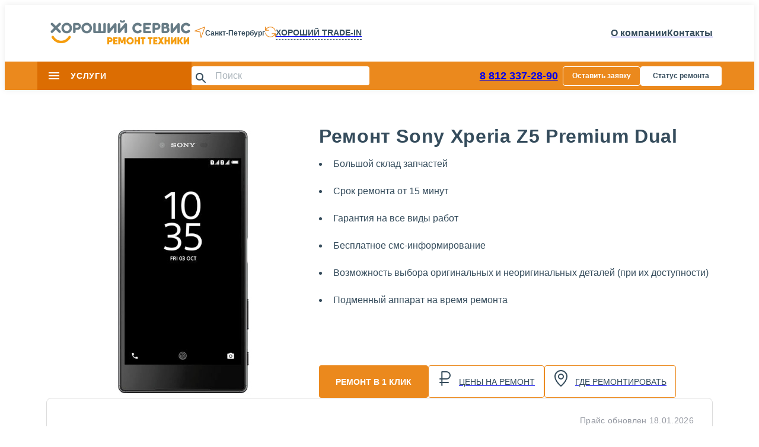

--- FILE ---
content_type: text/html; charset=utf-8
request_url: https://service.goodcom.ru/phones/sony/xperia-z5-premium-dual
body_size: 39857
content:
<!DOCTYPE html><html><head><meta charSet="utf-8"/><link rel="manifest" href="/site.webmanifest"/><link rel="icon" href="/favicon.ico" type="image/x-icon"/><meta name="viewport" content="width=320px"/><meta name="msapplication-TileColor" content="#FDFDFD"/><meta name="theme-color" content="#FDFDFD"/><title>Ремонт Sony Xperia Z5 Premium Dual за 30 минут в сервис центре «Хороший Сервис» на Сенной.</title><meta name="description" content="Сделайте ремонт Sony Xperia Z5 Premium Dual за 30 минут в сервис центрах «Хороший Сервис». Все запчасти в наличии."/><link rel="canonical" href="https://service.goodcom.ru/phones/sony/xperia-z5-premium-dual"/><meta name="next-head-count" content="9"/><link data-next-font="" rel="preconnect" href="/" crossorigin="anonymous"/><link rel="preload" href="/_next/static/css/6ab8465ac96d73a4.css" as="style"/><link rel="stylesheet" href="/_next/static/css/6ab8465ac96d73a4.css" data-n-g=""/><link rel="preload" href="/_next/static/css/5e0dbf81275fee6b.css" as="style"/><link rel="stylesheet" href="/_next/static/css/5e0dbf81275fee6b.css" data-n-p=""/><noscript data-n-css=""></noscript><script defer="" nomodule="" src="/_next/static/chunks/polyfills-78c92fac7aa8fdd8.js"></script><script src="/_next/static/chunks/webpack-c4acd79e87956a0e.js" defer=""></script><script src="/_next/static/chunks/framework-ecc4130bc7a58a64.js" defer=""></script><script src="/_next/static/chunks/main-2d94ec6e4d65c635.js" defer=""></script><script src="/_next/static/chunks/pages/_app-253e4b5320b65725.js" defer=""></script><script src="/_next/static/chunks/330-b35574f99d5c1448.js" defer=""></script><script src="/_next/static/chunks/167-7e1e485225ff386b.js" defer=""></script><script src="/_next/static/chunks/176-5735d425a3ed3458.js" defer=""></script><script src="/_next/static/chunks/666-912417518a5012df.js" defer=""></script><script src="/_next/static/chunks/814-38cc9a5d14ceb181.js" defer=""></script><script src="/_next/static/chunks/570-3ed6b45dd4e2064e.js" defer=""></script><script src="/_next/static/chunks/389-f21e0e5a77290f01.js" defer=""></script><script src="/_next/static/chunks/381-29f078a9f1056766.js" defer=""></script><script src="/_next/static/chunks/pages/%5Bcategory%5D/%5Bbrand%5D/%5Bdevice%5D-ee1cdb2a47cea9be.js" defer=""></script><script src="/_next/static/ePBtf9qLzRqzCynyDEU3a/_buildManifest.js" defer=""></script><script src="/_next/static/ePBtf9qLzRqzCynyDEU3a/_ssgManifest.js" defer=""></script></head><body><div id="__next"><div></div><main class="app"><style data-emotion="css 19voe3q">.css-19voe3q{display:-webkit-box;display:-webkit-flex;display:-ms-flexbox;display:flex;-webkit-flex-direction:column;-ms-flex-direction:column;flex-direction:column;width:100%;box-sizing:border-box;-webkit-flex-shrink:0;-ms-flex-negative:0;flex-shrink:0;position:relative;background-color:#ffffff;color:rgba(0, 0, 0, 0.87);}</style><style data-emotion="css ppjdjf">.css-ppjdjf{background-color:#ffffff;color:#354c5c;-webkit-transition:box-shadow 300ms cubic-bezier(0.4, 0, 0.2, 1) 0ms;transition:box-shadow 300ms cubic-bezier(0.4, 0, 0.2, 1) 0ms;box-shadow:0px 0px 10px 0px #00000014;display:-webkit-box;display:-webkit-flex;display:-ms-flexbox;display:flex;-webkit-flex-direction:column;-ms-flex-direction:column;flex-direction:column;width:100%;box-sizing:border-box;-webkit-flex-shrink:0;-ms-flex-negative:0;flex-shrink:0;position:relative;background-color:#ffffff;color:rgba(0, 0, 0, 0.87);}</style><header class="MuiPaper-root MuiPaper-elevation MuiPaper-elevation1 MuiAppBar-root MuiAppBar-colorInfo MuiAppBar-positionRelative header css-ppjdjf"><style data-emotion="css 8atqhb">.css-8atqhb{width:100%;}</style><style data-emotion="css qsaw8">.css-qsaw8{width:100%;}</style><div class="MuiBox-root css-qsaw8"><style data-emotion="css gchpp3">.css-gchpp3{max-width:1440px;margin:0 auto;}</style><style data-emotion="css 1jys4tb">.css-1jys4tb{max-width:1440px;margin:0 auto;}</style><div class="MuiBox-root css-1jys4tb"><style data-emotion="css xu7z9e">.css-xu7z9e{position:relative;display:-webkit-box;display:-webkit-flex;display:-ms-flexbox;display:flex;-webkit-align-items:center;-webkit-box-align:center;-ms-flex-align:center;align-items:center;min-height:48px;height:96px;-webkit-flex-direction:row;-ms-flex-direction:row;flex-direction:row;-webkit-align-items:center;-webkit-box-align:center;-ms-flex-align:center;align-items:center;-webkit-box-pack:justify;-webkit-justify-content:space-between;justify-content:space-between;padding:0 70px;}</style><div class="MuiToolbar-root MuiToolbar-dense header-top css-xu7z9e"><style data-emotion="css 4g39qc">.css-4g39qc{display:-webkit-box;display:-webkit-flex;display:-ms-flexbox;display:flex;-webkit-flex-direction:row;-ms-flex-direction:row;flex-direction:row;gap:30px;-webkit-align-items:center;-webkit-box-align:center;-ms-flex-align:center;align-items:center;}</style><div class="MuiStack-root css-4g39qc"><a href="/"><img alt="Main logo" loading="lazy" width="250" height="41" decoding="async" data-nimg="1" style="color:transparent" src="/images/logo/Logo-header.svg"/></a><style data-emotion="css 1cwzcse">.css-1cwzcse{display:-webkit-box;display:-webkit-flex;display:-ms-flexbox;display:flex;-webkit-flex-direction:row;-ms-flex-direction:row;flex-direction:row;gap:8px;-webkit-align-items:center;-webkit-box-align:center;-ms-flex-align:center;align-items:center;cursor:pointer;}</style><div class="MuiStack-root css-1cwzcse"><div class="icon_icon__yLd2N"><svg xmlns="http://www.w3.org/2000/svg" width="18" height="19" fill="none"><path fill="#EB891D" fill-rule="evenodd" d="M17.993.708c-.002.013.002.024-.002.036L11.575 18.51a.6.6 0 0 1-.243.381q-.029.024-.061.044-.04.018-.08.028a.5.5 0 0 1-.155.034l-.012.002c-.008 0-.015-.005-.023-.005-.046-.001-.09.003-.136-.01-.023-.007-.04-.023-.061-.033l-.006-.003a.59.59 0 0 1-.345-.547v-.007L8.93 9.575.574 7.968l-.007-.001a.56.56 0 0 1-.518-.363l-.003-.009c-.01-.022-.025-.039-.031-.063-.012-.047-.008-.093-.009-.14 0-.01-.006-.018-.006-.029q.002-.008.003-.014a.6.6 0 0 1 .03-.157c.01-.031.016-.062.03-.09Q.08 7.071.1 7.041a.56.56 0 0 1 .363-.259L17.295.01c.012-.004.023 0 .034-.002.037-.008.074-.007.11-.007.04 0 .078-.001.116.008.011.003.021 0 .033.003.023.006.04.022.06.032a.5.5 0 0 1 .107.056c.03.022.054.047.08.073a.6.6 0 0 1 .071.087q.031.051.052.108c.01.023.025.042.032.067.003.013 0 .025.002.036q.01.06.008.12c0 .04.001.079-.007.118M2.683 7.165l6.713 1.291c.164 0 .31.074.414.19.11.11.18.264.18.437l1.223 7.087L16.47 1.617z" clip-rule="evenodd"></path></svg></div><style data-emotion="css 1qmnc8z">.css-1qmnc8z{margin:0;font-family:Qanelas,sans-serif;font-weight:400;font-size:1rem;line-height:1.5;color:#354c5c;font-size:12px;font-weight:700;}</style><p class="MuiTypography-root MuiTypography-body1 css-1qmnc8z">Санкт-Петербург</p></div><a href="https://goodcom.ru/catalog/calculator"><style data-emotion="css hp68mp">.css-hp68mp{display:-webkit-box;display:-webkit-flex;display:-ms-flexbox;display:flex;-webkit-flex-direction:row;-ms-flex-direction:row;flex-direction:row;gap:8px;-webkit-align-items:center;-webkit-box-align:center;-ms-flex-align:center;align-items:center;}</style><div class="MuiStack-root css-hp68mp"><div class="icon_icon__yLd2N"><svg xmlns="http://www.w3.org/2000/svg" width="18" height="18" fill="none"><path fill="#EB891D" fill-rule="evenodd" d="M16.754 7.875C16.204 4.065 12.96 1.124 9 1.124c-3.132 0-5.815 1.847-7.08 4.5h4.268a.563.563 0 0 1 0 1.126H.307q.006-.03.012-.059a.56.56 0 0 1-.2-.177 1 1 0 0 1-.04-.06.6.6 0 0 1-.056-.193C.019 6.235 0 6.215 0 6.187c0-.016.008-.029.01-.045V.565a.563.563 0 0 1 1.124 0v4.116C2.663 1.897 5.602 0 9 0c4.584 0 8.36 3.437 8.914 7.876h-1.16M9 16.876c3.132 0 5.815-1.847 7.081-4.5h-4.268a.562.562 0 1 1 0-1.125h5.88q-.005.028-.012.058a.55.55 0 0 1 .2.177.45.45 0 0 1 .097.252c.004.027.022.047.022.075 0 .015-.008.029-.009.044v5.578a.563.563 0 0 1-1.125 0V13.32C15.338 16.103 12.4 18 9 18 4.416 18 .64 14.564.087 10.125h1.159c.55 3.812 3.794 6.751 7.754 6.751" clip-rule="evenodd"></path></svg></div><style data-emotion="css 8ewu4o">.css-8ewu4o{margin:0;font-family:Qanelas,sans-serif;font-weight:400;font-size:1rem;line-height:1.5;color:#354c5c;font-size:14px;font-weight:700;text-transform:uppercase;border-bottom:1px dashed;}</style><p class="MuiTypography-root MuiTypography-body1 css-8ewu4o">Хороший Trade-in</p></div></a></div><style data-emotion="css pg0tua">.css-pg0tua{display:-webkit-box;display:-webkit-flex;display:-ms-flexbox;display:flex;-webkit-flex-direction:row;-ms-flex-direction:row;flex-direction:row;gap:57px;}</style><div class="MuiStack-root css-pg0tua"><style data-emotion="css 36ajyk">.css-36ajyk{display:-webkit-box;display:-webkit-flex;display:-ms-flexbox;display:flex;-webkit-flex-direction:row;-ms-flex-direction:row;flex-direction:row;gap:33px;-webkit-align-items:center;-webkit-box-align:center;-ms-flex-align:center;align-items:center;}</style><nav class="MuiStack-root css-36ajyk"><a href="/o-kompanii"><style data-emotion="css 1gn3qv3">.css-1gn3qv3{margin:0;font-family:Qanelas,sans-serif;font-weight:400;font-size:1rem;line-height:1.5;color:#354c5c;font-weight:600;font-size:16px;}</style><p class="MuiTypography-root MuiTypography-body1 css-1gn3qv3">О компании</p></a><a href="/contacts"><p class="MuiTypography-root MuiTypography-body1 css-1gn3qv3">Контакты</p></a></nav></div></div></div></div><style data-emotion="css 1lhwfuv">.css-1lhwfuv{width:100%;background-color:#EB891D;}</style><style data-emotion="css 16dhiei">.css-16dhiei{width:100%;background-color:#EB891D;}</style><div class="MuiBox-root css-16dhiei"><div class="MuiBox-root css-1jys4tb"><style data-emotion="css 4nyr5l">.css-4nyr5l{position:relative;display:-webkit-box;display:-webkit-flex;display:-ms-flexbox;display:flex;-webkit-align-items:center;-webkit-box-align:center;-ms-flex-align:center;align-items:center;min-height:48px;color:white;height:48px;padding:0 4.375%;display:-webkit-box;display:-webkit-flex;display:-ms-flexbox;display:flex;-webkit-box-pack:justify;-webkit-justify-content:space-between;justify-content:space-between;}</style><div class="MuiToolbar-root MuiToolbar-dense header-menu css-4nyr5l"><style data-emotion="css 19kmo55">.css-19kmo55{display:-webkit-box;display:-webkit-flex;display:-ms-flexbox;display:flex;-webkit-flex-direction:row;-ms-flex-direction:row;flex-direction:row;-webkit-align-items:center;-webkit-box-align:center;-ms-flex-align:center;align-items:center;gap:26px;height:inherit;}</style><div class="MuiStack-root css-19kmo55"><style data-emotion="css srlzxe">.css-srlzxe{display:-webkit-box;display:-webkit-flex;display:-ms-flexbox;display:flex;-webkit-flex-direction:row;-ms-flex-direction:row;flex-direction:row;width:260px;max-width:260px;height:inherit;-webkit-align-items:center;-webkit-box-align:center;-ms-flex-align:center;align-items:center;font-size:14px;font-weight:700;text-transform:uppercase;background-color:#DC6D02;letter-spacing:0.7px;}.css-srlzxe:hover{cursor:pointer;}</style><div class="MuiStack-root css-srlzxe" aria-haspopup="true"><style data-emotion="css 1pglmo">.css-1pglmo{text-align:center;-webkit-flex:0 0 auto;-ms-flex:0 0 auto;flex:0 0 auto;font-size:1.5rem;padding:8px;border-radius:50%;overflow:visible;color:rgba(0, 0, 0, 0.54);-webkit-transition:background-color 150ms cubic-bezier(0.4, 0, 0.2, 1) 0ms;transition:background-color 150ms cubic-bezier(0.4, 0, 0.2, 1) 0ms;padding:12px 16px;color:inherit;}.css-1pglmo:hover{background-color:rgba(0, 0, 0, 0.04);}@media (hover: none){.css-1pglmo:hover{background-color:transparent;}}.css-1pglmo.Mui-disabled{background-color:transparent;color:rgba(0, 0, 0, 0.26);}.css-1pglmo:hover{background:none;}</style><style data-emotion="css 1o0ixfd">.css-1o0ixfd{display:-webkit-inline-box;display:-webkit-inline-flex;display:-ms-inline-flexbox;display:inline-flex;-webkit-align-items:center;-webkit-box-align:center;-ms-flex-align:center;align-items:center;-webkit-box-pack:center;-ms-flex-pack:center;-webkit-justify-content:center;justify-content:center;position:relative;box-sizing:border-box;-webkit-tap-highlight-color:transparent;background-color:transparent;outline:0;border:0;margin:0;border-radius:0;padding:0;cursor:pointer;-webkit-user-select:none;-moz-user-select:none;-ms-user-select:none;user-select:none;vertical-align:middle;-moz-appearance:none;-webkit-appearance:none;-webkit-text-decoration:none;text-decoration:none;color:inherit;text-align:center;-webkit-flex:0 0 auto;-ms-flex:0 0 auto;flex:0 0 auto;font-size:1.5rem;padding:8px;border-radius:50%;overflow:visible;color:rgba(0, 0, 0, 0.54);-webkit-transition:background-color 150ms cubic-bezier(0.4, 0, 0.2, 1) 0ms;transition:background-color 150ms cubic-bezier(0.4, 0, 0.2, 1) 0ms;padding:12px 16px;color:inherit;}.css-1o0ixfd::-moz-focus-inner{border-style:none;}.css-1o0ixfd.Mui-disabled{pointer-events:none;cursor:default;}@media print{.css-1o0ixfd{-webkit-print-color-adjust:exact;color-adjust:exact;}}.css-1o0ixfd:hover{background-color:rgba(0, 0, 0, 0.04);}@media (hover: none){.css-1o0ixfd:hover{background-color:transparent;}}.css-1o0ixfd.Mui-disabled{background-color:transparent;color:rgba(0, 0, 0, 0.26);}.css-1o0ixfd:hover{background:none;}</style><button class="MuiButtonBase-root MuiIconButton-root MuiIconButton-sizeMedium css-1o0ixfd" tabindex="0" type="button" id="icon-button-for-popup" aria-label="menu"><style data-emotion="css vubbuv">.css-vubbuv{-webkit-user-select:none;-moz-user-select:none;-ms-user-select:none;user-select:none;width:1em;height:1em;display:inline-block;fill:currentColor;-webkit-flex-shrink:0;-ms-flex-negative:0;flex-shrink:0;-webkit-transition:fill 200ms cubic-bezier(0.4, 0, 0.2, 1) 0ms;transition:fill 200ms cubic-bezier(0.4, 0, 0.2, 1) 0ms;font-size:1.5rem;}</style><svg class="MuiSvgIcon-root MuiSvgIcon-fontSizeMedium css-vubbuv" focusable="false" aria-hidden="true" viewBox="0 0 24 24" data-testid="MenuIcon"><path d="M3 18h18v-2H3zm0-5h18v-2H3zm0-7v2h18V6z"></path></svg></button><style data-emotion="css a3mvvb">.css-a3mvvb{margin:0;font-family:Qanelas,sans-serif;font-weight:400;font-size:1rem;line-height:1.5;color:inherit;font-size:1em;font-weight:700;}</style><p class="MuiTypography-root MuiTypography-body1 css-a3mvvb">Услуги</p><style data-emotion="css 1gubzmz">.css-1gubzmz{pointer-events:none;}.css-1gubzmz .MuiMenu-paper{width:260px;background-color:#F4F4F4;pointer-events:all;border-radius:0;}.css-1gubzmz .MuiMenu-list{padding:8px 0;}</style><style data-emotion="css pbd5eu">.css-pbd5eu{pointer-events:none;}.css-pbd5eu .MuiMenu-paper{width:260px;background-color:#F4F4F4;pointer-events:all;border-radius:0;}.css-pbd5eu .MuiMenu-list{padding:8px 0;}</style></div><style data-emotion="css 1kndfv4">.css-1kndfv4{position:relative;border-radius:4px;background-color:#fff;color:#354C5C;margin-left:0;width:100%;margin-left:0px;width:360px;}@media (min-width:769px){.css-1kndfv4{width:300px;}}</style><div class="css-1kndfv4"><style data-emotion="css 2d217h">.css-2d217h{padding:4px;height:100%;position:absolute;pointer-events:none;display:-webkit-box;display:-webkit-flex;display:-ms-flexbox;display:flex;-webkit-align-items:center;-webkit-box-align:center;-ms-flex-align:center;align-items:center;-webkit-box-pack:center;-ms-flex-pack:center;-webkit-justify-content:center;justify-content:center;}</style><div class="css-2d217h"><svg class="MuiSvgIcon-root MuiSvgIcon-fontSizeMedium css-vubbuv" focusable="false" aria-hidden="true" viewBox="0 0 24 24" data-testid="SearchIcon"><path d="M15.5 14h-.79l-.28-.27C15.41 12.59 16 11.11 16 9.5 16 5.91 13.09 3 9.5 3S3 5.91 3 9.5 5.91 16 9.5 16c1.61 0 3.09-.59 4.23-1.57l.27.28v.79l5 4.99L20.49 19zm-6 0C7.01 14 5 11.99 5 9.5S7.01 5 9.5 5 14 7.01 14 9.5 11.99 14 9.5 14"></path></svg></div><form action="/search"><style data-emotion="css uzaprg">.css-uzaprg{color:inherit;}.css-uzaprg .MuiInputBase-input{padding-left:calc(1em + 24px);width:100%;}@media (max-width:1199.95px){.css-uzaprg .MuiInputBase-input{width:80px;font-size:14px;}}</style><style data-emotion="css-global 1prfaxn">@-webkit-keyframes mui-auto-fill{from{display:block;}}@keyframes mui-auto-fill{from{display:block;}}@-webkit-keyframes mui-auto-fill-cancel{from{display:block;}}@keyframes mui-auto-fill-cancel{from{display:block;}}</style><style data-emotion="css 18q3gn1">.css-18q3gn1{font-family:Qanelas,sans-serif;font-weight:400;font-size:1rem;line-height:1.4375em;color:#354c5c;box-sizing:border-box;position:relative;cursor:text;display:-webkit-inline-box;display:-webkit-inline-flex;display:-ms-inline-flexbox;display:inline-flex;-webkit-align-items:center;-webkit-box-align:center;-ms-flex-align:center;align-items:center;color:inherit;}.css-18q3gn1.Mui-disabled{color:#9498a1;cursor:default;}.css-18q3gn1 .MuiInputBase-input{padding-left:calc(1em + 24px);width:100%;}@media (max-width:1199.95px){.css-18q3gn1 .MuiInputBase-input{width:80px;font-size:14px;}}</style><div class="MuiInputBase-root MuiInputBase-colorPrimary css-18q3gn1"><style data-emotion="css 301j7e">.css-301j7e{font:inherit;letter-spacing:inherit;color:currentColor;padding:4px 0 5px;border:0;box-sizing:content-box;background:none;height:1.4375em;margin:0;-webkit-tap-highlight-color:transparent;display:block;min-width:0;width:100%;-webkit-animation-name:mui-auto-fill-cancel;animation-name:mui-auto-fill-cancel;-webkit-animation-duration:10ms;animation-duration:10ms;}.css-301j7e::-webkit-input-placeholder{color:currentColor;opacity:0.42;-webkit-transition:opacity 200ms cubic-bezier(0.4, 0, 0.2, 1) 0ms;transition:opacity 200ms cubic-bezier(0.4, 0, 0.2, 1) 0ms;}.css-301j7e::-moz-placeholder{color:currentColor;opacity:0.42;-webkit-transition:opacity 200ms cubic-bezier(0.4, 0, 0.2, 1) 0ms;transition:opacity 200ms cubic-bezier(0.4, 0, 0.2, 1) 0ms;}.css-301j7e:-ms-input-placeholder{color:currentColor;opacity:0.42;-webkit-transition:opacity 200ms cubic-bezier(0.4, 0, 0.2, 1) 0ms;transition:opacity 200ms cubic-bezier(0.4, 0, 0.2, 1) 0ms;}.css-301j7e::-ms-input-placeholder{color:currentColor;opacity:0.42;-webkit-transition:opacity 200ms cubic-bezier(0.4, 0, 0.2, 1) 0ms;transition:opacity 200ms cubic-bezier(0.4, 0, 0.2, 1) 0ms;}.css-301j7e:focus{outline:0;}.css-301j7e:invalid{box-shadow:none;}.css-301j7e::-webkit-search-decoration{-webkit-appearance:none;}label[data-shrink=false]+.MuiInputBase-formControl .css-301j7e::-webkit-input-placeholder{opacity:0!important;}label[data-shrink=false]+.MuiInputBase-formControl .css-301j7e::-moz-placeholder{opacity:0!important;}label[data-shrink=false]+.MuiInputBase-formControl .css-301j7e:-ms-input-placeholder{opacity:0!important;}label[data-shrink=false]+.MuiInputBase-formControl .css-301j7e::-ms-input-placeholder{opacity:0!important;}label[data-shrink=false]+.MuiInputBase-formControl .css-301j7e:focus::-webkit-input-placeholder{opacity:0.42;}label[data-shrink=false]+.MuiInputBase-formControl .css-301j7e:focus::-moz-placeholder{opacity:0.42;}label[data-shrink=false]+.MuiInputBase-formControl .css-301j7e:focus:-ms-input-placeholder{opacity:0.42;}label[data-shrink=false]+.MuiInputBase-formControl .css-301j7e:focus::-ms-input-placeholder{opacity:0.42;}.css-301j7e.Mui-disabled{opacity:1;-webkit-text-fill-color:#9498a1;}.css-301j7e:-webkit-autofill{-webkit-animation-duration:5000s;animation-duration:5000s;-webkit-animation-name:mui-auto-fill;animation-name:mui-auto-fill;}</style><input name="query" placeholder="Поиск" type="text" autocomplete="off" aria-label="search" class="MuiInputBase-input css-301j7e"/></div></form></div></div><style data-emotion="css 9m8n0">.css-9m8n0{display:-webkit-box;display:-webkit-flex;display:-ms-flexbox;display:flex;-webkit-flex-direction:row;-ms-flex-direction:row;flex-direction:row;gap:4%;-webkit-align-items:center;-webkit-box-align:center;-ms-flex-align:center;align-items:center;-webkit-box-pack:end;-ms-flex-pack:end;-webkit-justify-content:flex-end;justify-content:flex-end;height:inherit;min-width:35%;}</style><div class="MuiStack-root css-9m8n0"><style data-emotion="css 1iexm0g">.css-1iexm0g{margin:0;font-family:Qanelas,sans-serif;font-weight:400;font-size:1rem;line-height:1.5;color:white;font-size:18px;font-weight:600;margin-right:0px;min-width:140px;}</style><p class="MuiTypography-root MuiTypography-body1 css-1iexm0g"><a href="tel:88123372890">8 812 337-28-90</a></p><style data-emotion="css 50957d">.css-50957d{font-family:Qanelas,sans-serif;font-weight:500;font-size:0.875rem;line-height:1.75;text-transform:uppercase;min-width:64px;padding:5px 15px;border-radius:4px;-webkit-transition:background-color 250ms cubic-bezier(0.4, 0, 0.2, 1) 0ms,box-shadow 250ms cubic-bezier(0.4, 0, 0.2, 1) 0ms,border-color 250ms cubic-bezier(0.4, 0, 0.2, 1) 0ms,color 250ms cubic-bezier(0.4, 0, 0.2, 1) 0ms;transition:background-color 250ms cubic-bezier(0.4, 0, 0.2, 1) 0ms,box-shadow 250ms cubic-bezier(0.4, 0, 0.2, 1) 0ms,border-color 250ms cubic-bezier(0.4, 0, 0.2, 1) 0ms,color 250ms cubic-bezier(0.4, 0, 0.2, 1) 0ms;border:1px solid rgba(235, 137, 29, 0.5);color:#eb891d;box-shadow:none;border:1px solid #FFF;color:#FFF;text-transform:none;font-size:12px;font-weight:700;min-width:128px;}.css-50957d:hover{-webkit-text-decoration:none;text-decoration:none;background-color:rgba(235, 137, 29, 0.04);border:1px solid #eb891d;}@media (hover: none){.css-50957d:hover{background-color:transparent;}}.css-50957d.Mui-disabled{color:rgba(0, 0, 0, 0.26);border:1px solid rgba(0, 0, 0, 0.12);}.css-50957d:hover{box-shadow:none;}.css-50957d.Mui-focusVisible{box-shadow:none;}.css-50957d:active{box-shadow:none;}.css-50957d.Mui-disabled{box-shadow:none;}.css-50957d:hover{color:#354C5C;background-color:#fff;border:1px solid #FFF;}</style><style data-emotion="css 16dq3r7">.css-16dq3r7{display:-webkit-inline-box;display:-webkit-inline-flex;display:-ms-inline-flexbox;display:inline-flex;-webkit-align-items:center;-webkit-box-align:center;-ms-flex-align:center;align-items:center;-webkit-box-pack:center;-ms-flex-pack:center;-webkit-justify-content:center;justify-content:center;position:relative;box-sizing:border-box;-webkit-tap-highlight-color:transparent;background-color:transparent;outline:0;border:0;margin:0;border-radius:0;padding:0;cursor:pointer;-webkit-user-select:none;-moz-user-select:none;-ms-user-select:none;user-select:none;vertical-align:middle;-moz-appearance:none;-webkit-appearance:none;-webkit-text-decoration:none;text-decoration:none;color:inherit;font-family:Qanelas,sans-serif;font-weight:500;font-size:0.875rem;line-height:1.75;text-transform:uppercase;min-width:64px;padding:5px 15px;border-radius:4px;-webkit-transition:background-color 250ms cubic-bezier(0.4, 0, 0.2, 1) 0ms,box-shadow 250ms cubic-bezier(0.4, 0, 0.2, 1) 0ms,border-color 250ms cubic-bezier(0.4, 0, 0.2, 1) 0ms,color 250ms cubic-bezier(0.4, 0, 0.2, 1) 0ms;transition:background-color 250ms cubic-bezier(0.4, 0, 0.2, 1) 0ms,box-shadow 250ms cubic-bezier(0.4, 0, 0.2, 1) 0ms,border-color 250ms cubic-bezier(0.4, 0, 0.2, 1) 0ms,color 250ms cubic-bezier(0.4, 0, 0.2, 1) 0ms;border:1px solid rgba(235, 137, 29, 0.5);color:#eb891d;box-shadow:none;border:1px solid #FFF;color:#FFF;text-transform:none;font-size:12px;font-weight:700;min-width:128px;}.css-16dq3r7::-moz-focus-inner{border-style:none;}.css-16dq3r7.Mui-disabled{pointer-events:none;cursor:default;}@media print{.css-16dq3r7{-webkit-print-color-adjust:exact;color-adjust:exact;}}.css-16dq3r7:hover{-webkit-text-decoration:none;text-decoration:none;background-color:rgba(235, 137, 29, 0.04);border:1px solid #eb891d;}@media (hover: none){.css-16dq3r7:hover{background-color:transparent;}}.css-16dq3r7.Mui-disabled{color:rgba(0, 0, 0, 0.26);border:1px solid rgba(0, 0, 0, 0.12);}.css-16dq3r7:hover{box-shadow:none;}.css-16dq3r7.Mui-focusVisible{box-shadow:none;}.css-16dq3r7:active{box-shadow:none;}.css-16dq3r7.Mui-disabled{box-shadow:none;}.css-16dq3r7:hover{color:#354C5C;background-color:#fff;border:1px solid #FFF;}</style><button class="MuiButtonBase-root MuiButton-root MuiButton-outlined MuiButton-outlinedPrimary MuiButton-sizeMedium MuiButton-outlinedSizeMedium MuiButton-colorPrimary MuiButton-disableElevation MuiButton-root MuiButton-outlined MuiButton-outlinedPrimary MuiButton-sizeMedium MuiButton-outlinedSizeMedium MuiButton-colorPrimary MuiButton-disableElevation css-16dq3r7" tabindex="0" type="button">Оставить заявку</button><style data-emotion="css 1ah82i4">.css-1ah82i4{font-family:Qanelas,sans-serif;font-weight:500;font-size:0.875rem;line-height:1.75;text-transform:uppercase;min-width:64px;padding:6px 16px;border-radius:4px;-webkit-transition:background-color 250ms cubic-bezier(0.4, 0, 0.2, 1) 0ms,box-shadow 250ms cubic-bezier(0.4, 0, 0.2, 1) 0ms,border-color 250ms cubic-bezier(0.4, 0, 0.2, 1) 0ms,color 250ms cubic-bezier(0.4, 0, 0.2, 1) 0ms;transition:background-color 250ms cubic-bezier(0.4, 0, 0.2, 1) 0ms,box-shadow 250ms cubic-bezier(0.4, 0, 0.2, 1) 0ms,border-color 250ms cubic-bezier(0.4, 0, 0.2, 1) 0ms,color 250ms cubic-bezier(0.4, 0, 0.2, 1) 0ms;color:rgba(0, 0, 0, 0.87);background-color:#eb891d;box-shadow:0px 0px 20px 0px #0000001A;box-shadow:none;color:#354C5C;background-color:#fff;text-transform:none;font-size:12px;font-weight:700;min-width:137px;}.css-1ah82i4:hover{-webkit-text-decoration:none;text-decoration:none;background-color:rgb(164, 95, 20);box-shadow:0px 8px 16px 0px #3232470F;}@media (hover: none){.css-1ah82i4:hover{background-color:#eb891d;}}.css-1ah82i4:active{box-shadow:0px 5px 5px -3px rgba(0,0,0,0.2),0px 8px 10px 1px rgba(0,0,0,0.14),0px 3px 14px 2px rgba(0,0,0,0.12);}.css-1ah82i4.Mui-focusVisible{box-shadow:0px 3px 5px -1px rgba(0,0,0,0.2),0px 6px 10px 0px rgba(0,0,0,0.14),0px 1px 18px 0px rgba(0,0,0,0.12);}.css-1ah82i4.Mui-disabled{color:rgba(0, 0, 0, 0.26);box-shadow:none;background-color:rgba(0, 0, 0, 0.12);}.css-1ah82i4:hover{box-shadow:none;}.css-1ah82i4.Mui-focusVisible{box-shadow:none;}.css-1ah82i4:active{box-shadow:none;}.css-1ah82i4.Mui-disabled{box-shadow:none;}</style><style data-emotion="css rqj1rw">.css-rqj1rw{display:-webkit-inline-box;display:-webkit-inline-flex;display:-ms-inline-flexbox;display:inline-flex;-webkit-align-items:center;-webkit-box-align:center;-ms-flex-align:center;align-items:center;-webkit-box-pack:center;-ms-flex-pack:center;-webkit-justify-content:center;justify-content:center;position:relative;box-sizing:border-box;-webkit-tap-highlight-color:transparent;background-color:transparent;outline:0;border:0;margin:0;border-radius:0;padding:0;cursor:pointer;-webkit-user-select:none;-moz-user-select:none;-ms-user-select:none;user-select:none;vertical-align:middle;-moz-appearance:none;-webkit-appearance:none;-webkit-text-decoration:none;text-decoration:none;color:inherit;font-family:Qanelas,sans-serif;font-weight:500;font-size:0.875rem;line-height:1.75;text-transform:uppercase;min-width:64px;padding:6px 16px;border-radius:4px;-webkit-transition:background-color 250ms cubic-bezier(0.4, 0, 0.2, 1) 0ms,box-shadow 250ms cubic-bezier(0.4, 0, 0.2, 1) 0ms,border-color 250ms cubic-bezier(0.4, 0, 0.2, 1) 0ms,color 250ms cubic-bezier(0.4, 0, 0.2, 1) 0ms;transition:background-color 250ms cubic-bezier(0.4, 0, 0.2, 1) 0ms,box-shadow 250ms cubic-bezier(0.4, 0, 0.2, 1) 0ms,border-color 250ms cubic-bezier(0.4, 0, 0.2, 1) 0ms,color 250ms cubic-bezier(0.4, 0, 0.2, 1) 0ms;color:rgba(0, 0, 0, 0.87);background-color:#eb891d;box-shadow:0px 0px 20px 0px #0000001A;box-shadow:none;color:#354C5C;background-color:#fff;text-transform:none;font-size:12px;font-weight:700;min-width:137px;}.css-rqj1rw::-moz-focus-inner{border-style:none;}.css-rqj1rw.Mui-disabled{pointer-events:none;cursor:default;}@media print{.css-rqj1rw{-webkit-print-color-adjust:exact;color-adjust:exact;}}.css-rqj1rw:hover{-webkit-text-decoration:none;text-decoration:none;background-color:rgb(164, 95, 20);box-shadow:0px 8px 16px 0px #3232470F;}@media (hover: none){.css-rqj1rw:hover{background-color:#eb891d;}}.css-rqj1rw:active{box-shadow:0px 5px 5px -3px rgba(0,0,0,0.2),0px 8px 10px 1px rgba(0,0,0,0.14),0px 3px 14px 2px rgba(0,0,0,0.12);}.css-rqj1rw.Mui-focusVisible{box-shadow:0px 3px 5px -1px rgba(0,0,0,0.2),0px 6px 10px 0px rgba(0,0,0,0.14),0px 1px 18px 0px rgba(0,0,0,0.12);}.css-rqj1rw.Mui-disabled{color:rgba(0, 0, 0, 0.26);box-shadow:none;background-color:rgba(0, 0, 0, 0.12);}.css-rqj1rw:hover{box-shadow:none;}.css-rqj1rw.Mui-focusVisible{box-shadow:none;}.css-rqj1rw:active{box-shadow:none;}.css-rqj1rw.Mui-disabled{box-shadow:none;}</style><button class="MuiButtonBase-root MuiButton-root MuiButton-contained MuiButton-containedPrimary MuiButton-sizeMedium MuiButton-containedSizeMedium MuiButton-colorPrimary MuiButton-disableElevation MuiButton-root MuiButton-contained MuiButton-containedPrimary MuiButton-sizeMedium MuiButton-containedSizeMedium MuiButton-colorPrimary MuiButton-disableElevation css-rqj1rw" tabindex="0" type="button">Статус ремонта</button></div></div></div></div></header><style data-emotion="css 8atqhb">.css-8atqhb{width:100%;}</style><style data-emotion="css qsaw8">.css-qsaw8{width:100%;}</style><div class="MuiBox-root css-qsaw8"><style data-emotion="css gchpp3">.css-gchpp3{max-width:1440px;margin:0 auto;}</style><style data-emotion="css 1jys4tb">.css-1jys4tb{max-width:1440px;margin:0 auto;}</style><div class="MuiBox-root css-1jys4tb"><style data-emotion="css 14vm7ps">.css-14vm7ps{position:absolute;z-index:10;margin:1em 0 0 4.3em;}@media (max-width:768.95px){.css-14vm7ps{margin:1em 0 0 1em;}}</style><style data-emotion="css 1bq9tu">.css-1bq9tu{margin:0;font-family:Qanelas,sans-serif;font-weight:400;font-size:1rem;line-height:1.5;color:#eb891d;position:absolute;z-index:10;margin:1em 0 0 4.3em;}@media (max-width:768.95px){.css-1bq9tu{margin:1em 0 0 1em;}}</style><nav class="MuiTypography-root MuiTypography-body1 MuiBreadcrumbs-root css-1bq9tu"><style data-emotion="css nhb8h9">.css-nhb8h9{display:-webkit-box;display:-webkit-flex;display:-ms-flexbox;display:flex;-webkit-box-flex-wrap:wrap;-webkit-flex-wrap:wrap;-ms-flex-wrap:wrap;flex-wrap:wrap;-webkit-align-items:center;-webkit-box-align:center;-ms-flex-align:center;align-items:center;padding:0;margin:0;list-style:none;}</style><ol class="MuiBreadcrumbs-ol css-nhb8h9"></ol></nav></div></div><style data-emotion="css 13r3onn">.css-13r3onn{width:100%;background:linear-gradient(96.36deg, #f7f6f436 -0.53%, #dbd7d3 78.49%);margin-bottom:3.75rem;}@media (max-width:768.95px){.css-13r3onn{gap:4rem;margin-top:72px;}}</style><style data-emotion="css 1yk4exk">.css-1yk4exk{width:100%;background:linear-gradient(96.36deg, #f7f6f436 -0.53%, #dbd7d3 78.49%);margin-bottom:3.75rem;}@media (max-width:768.95px){.css-1yk4exk{gap:4rem;margin-top:72px;}}</style><div class="MuiBox-root css-1yk4exk"><style data-emotion="css gchpp3">.css-gchpp3{max-width:1440px;margin:0 auto;}</style><style data-emotion="css 1jys4tb">.css-1jys4tb{max-width:1440px;margin:0 auto;}</style><div class="MuiBox-root css-1jys4tb"><div class="slider-container" style="position:relative" aria-label="Slider" role="group" aria-roledescription="carousel" id=":R2l79m:" data-testid=":R2l79m:"><div aria-live="off" aria-atomic="true" style="position:absolute;width:1px;height:1px;overflow:hidden;padding:0;margin:-1px;clip:rect(0, 0, 0, 0);white-space:nowrap;border:0" tabindex="-1">Slide 1 of 0</div><div class="slider-frame" style="overflow:hidden;width:100%;position:relative;outline:none;touch-action:pan-y;height:auto;transition:height 300ms ease-in-out;will-change:height;user-select:none" tabindex="-1" id=":R2l79m:-slider-frame" data-testid=":R2l79m:-slider-frame"><div class="slider-list" style="width:calc(101% * 0);text-align:left;user-select:auto;transform:translateX(calc(NaN% - 0px));display:flex"></div></div></div></div></div><style data-emotion="css ainzrt">.css-ainzrt{display:-webkit-box;display:-webkit-flex;display:-ms-flexbox;display:flex;-webkit-flex-direction:column;-ms-flex-direction:column;flex-direction:column;gap:5rem;max-width:1600px;margin:0 auto;}@media (max-width:768.95px){.css-ainzrt{margin-top:72px;gap:4rem;}}</style><style data-emotion="css 1candl8">.css-1candl8{display:-webkit-box;display:-webkit-flex;display:-ms-flexbox;display:flex;-webkit-flex-direction:column;-ms-flex-direction:column;flex-direction:column;gap:5rem;max-width:1600px;margin:0 auto;}@media (max-width:768.95px){.css-1candl8{margin-top:72px;gap:4rem;}}</style><div class="MuiBox-root css-1candl8"><style data-emotion="css 173ee41">.css-173ee41{margin:0 70px;display:-webkit-box;display:-webkit-flex;display:-ms-flexbox;display:flex;-webkit-flex-direction:column;-ms-flex-direction:column;flex-direction:column;gap:3rem;}@media (max-width:768.95px){.css-173ee41{margin:0 16px;}}</style><style data-emotion="css m13ma2">.css-m13ma2{margin:0 70px;display:-webkit-box;display:-webkit-flex;display:-ms-flexbox;display:flex;-webkit-flex-direction:column;-ms-flex-direction:column;flex-direction:column;gap:3rem;}@media (max-width:768.95px){.css-m13ma2{margin:0 16px;}}</style><div class="MuiBox-root css-m13ma2"><style data-emotion="css ywi741">.css-ywi741{display:-webkit-box;display:-webkit-flex;display:-ms-flexbox;display:flex;-webkit-flex-direction:row;-ms-flex-direction:row;flex-direction:row;-webkit-box-pack:start;-ms-flex-pack:start;-webkit-justify-content:start;justify-content:start;-webkit-align-items:flex-start;-webkit-box-align:flex-start;-ms-flex-align:flex-start;align-items:flex-start;gap:2.5em;min-height:-webkit-fit-content;min-height:-moz-fit-content;min-height:fit-content;}</style><div class="MuiStack-root css-ywi741"><img style="object-fit:contain" src="https://service.goodcom.ru/uploads/catalog/device/c0264157dedaffd2d4b90e4e5387d899.jpeg" width="460" height="460"/><style data-emotion="css qgvt38">.css-qgvt38{display:-webkit-box;display:-webkit-flex;display:-ms-flexbox;display:flex;-webkit-flex-direction:column;-ms-flex-direction:column;flex-direction:column;-webkit-box-pack:justify;-webkit-justify-content:space-between;justify-content:space-between;min-height:460px;}</style><div class="MuiStack-root css-qgvt38"><style data-emotion="css 157yjqa">.css-157yjqa{display:-webkit-box;display:-webkit-flex;display:-ms-flexbox;display:flex;-webkit-flex-direction:column;-ms-flex-direction:column;flex-direction:column;gap:1rem;-webkit-box-pack:start;-ms-flex-pack:start;-webkit-justify-content:flex-start;justify-content:flex-start;}</style><div class="MuiStack-root css-157yjqa"><style data-emotion="css 18mxowm">.css-18mxowm{color:#354C5C;font-size:32px;font-weight:700;letter-spacing:0.64px;margin-bottom:16px;margin-bottom:0;}@media (max-width:768.95px){.css-18mxowm{text-align:center;font-size:24px;font-weight:600;}}</style><style data-emotion="css xdxeuj">.css-xdxeuj{margin:0;font-family:Qanelas,sans-serif;font-weight:300;font-size:6rem;line-height:1.167;color:#354c5c;color:#354C5C;font-size:32px;font-weight:700;letter-spacing:0.64px;margin-bottom:16px;margin-bottom:0;}@media (max-width:768.95px){.css-xdxeuj{text-align:center;font-size:24px;font-weight:600;}}</style><h1 class="MuiTypography-root MuiTypography-h1 css-xdxeuj">Ремонт Sony Xperia Z5 Premium Dual</h1><style data-emotion="css 1fv5j8n">.css-1fv5j8n{font-size:1rem;font-weight:400;font-family:Qanelas,sans-serif;line-height:1.5;color:#354c5c;}.css-1fv5j8n ul{padding:0 0px 0 16px;}.css-1fv5j8n ol{padding:0 0px 0 16px;}.css-1fv5j8n a{color:#0044BB;}.css-1fv5j8n li{min-height:40px;padding-left:8px;margin:6px 0;}.css-1fv5j8n li::marker{font-size:24px;padding-right:20px;color:#eb891d;vertical-align:middle;}</style><div class="MuiBox-root css-1fv5j8n"><ul><li>Большой склад запчастей</li><li>Срок ремонта от 15 минут</li><li>Гарантия на все виды работ</li><li>Бесплатное смс-информирование</li><li>Возможность выбора оригинальных и неоригинальных деталей (при их доступности)</li><li>Подменный аппарат на время ремонта</li></ul></div></div><style data-emotion="css y8yzfr">.css-y8yzfr{display:-webkit-box;display:-webkit-flex;display:-ms-flexbox;display:flex;-webkit-flex-direction:row;-ms-flex-direction:row;flex-direction:row;gap:1.5em;}</style><div class="MuiStack-root css-y8yzfr"><style data-emotion="css nnadgy">.css-nnadgy{font-family:Qanelas,sans-serif;font-weight:500;font-size:0.875rem;line-height:1.75;text-transform:uppercase;min-width:64px;padding:6px 16px;border-radius:4px;-webkit-transition:background-color 250ms cubic-bezier(0.4, 0, 0.2, 1) 0ms,box-shadow 250ms cubic-bezier(0.4, 0, 0.2, 1) 0ms,border-color 250ms cubic-bezier(0.4, 0, 0.2, 1) 0ms,color 250ms cubic-bezier(0.4, 0, 0.2, 1) 0ms;transition:background-color 250ms cubic-bezier(0.4, 0, 0.2, 1) 0ms,box-shadow 250ms cubic-bezier(0.4, 0, 0.2, 1) 0ms,border-color 250ms cubic-bezier(0.4, 0, 0.2, 1) 0ms,color 250ms cubic-bezier(0.4, 0, 0.2, 1) 0ms;color:rgba(0, 0, 0, 0.87);background-color:#eb891d;box-shadow:0px 0px 20px 0px #0000001A;box-shadow:none;background-color:#EB891D;color:white;font-size:14px;font-weight:700;padding-left:2em;padding-right:2em;min-height:44px;}.css-nnadgy:hover{-webkit-text-decoration:none;text-decoration:none;background-color:rgb(164, 95, 20);box-shadow:0px 8px 16px 0px #3232470F;}@media (hover: none){.css-nnadgy:hover{background-color:#eb891d;}}.css-nnadgy:active{box-shadow:0px 5px 5px -3px rgba(0,0,0,0.2),0px 8px 10px 1px rgba(0,0,0,0.14),0px 3px 14px 2px rgba(0,0,0,0.12);}.css-nnadgy.Mui-focusVisible{box-shadow:0px 3px 5px -1px rgba(0,0,0,0.2),0px 6px 10px 0px rgba(0,0,0,0.14),0px 1px 18px 0px rgba(0,0,0,0.12);}.css-nnadgy.Mui-disabled{color:rgba(0, 0, 0, 0.26);box-shadow:none;background-color:rgba(0, 0, 0, 0.12);}.css-nnadgy:hover{box-shadow:none;}.css-nnadgy.Mui-focusVisible{box-shadow:none;}.css-nnadgy:active{box-shadow:none;}.css-nnadgy.Mui-disabled{box-shadow:none;}</style><style data-emotion="css ha5aoi">.css-ha5aoi{display:-webkit-inline-box;display:-webkit-inline-flex;display:-ms-inline-flexbox;display:inline-flex;-webkit-align-items:center;-webkit-box-align:center;-ms-flex-align:center;align-items:center;-webkit-box-pack:center;-ms-flex-pack:center;-webkit-justify-content:center;justify-content:center;position:relative;box-sizing:border-box;-webkit-tap-highlight-color:transparent;background-color:transparent;outline:0;border:0;margin:0;border-radius:0;padding:0;cursor:pointer;-webkit-user-select:none;-moz-user-select:none;-ms-user-select:none;user-select:none;vertical-align:middle;-moz-appearance:none;-webkit-appearance:none;-webkit-text-decoration:none;text-decoration:none;color:inherit;font-family:Qanelas,sans-serif;font-weight:500;font-size:0.875rem;line-height:1.75;text-transform:uppercase;min-width:64px;padding:6px 16px;border-radius:4px;-webkit-transition:background-color 250ms cubic-bezier(0.4, 0, 0.2, 1) 0ms,box-shadow 250ms cubic-bezier(0.4, 0, 0.2, 1) 0ms,border-color 250ms cubic-bezier(0.4, 0, 0.2, 1) 0ms,color 250ms cubic-bezier(0.4, 0, 0.2, 1) 0ms;transition:background-color 250ms cubic-bezier(0.4, 0, 0.2, 1) 0ms,box-shadow 250ms cubic-bezier(0.4, 0, 0.2, 1) 0ms,border-color 250ms cubic-bezier(0.4, 0, 0.2, 1) 0ms,color 250ms cubic-bezier(0.4, 0, 0.2, 1) 0ms;color:rgba(0, 0, 0, 0.87);background-color:#eb891d;box-shadow:0px 0px 20px 0px #0000001A;box-shadow:none;background-color:#EB891D;color:white;font-size:14px;font-weight:700;padding-left:2em;padding-right:2em;min-height:44px;}.css-ha5aoi::-moz-focus-inner{border-style:none;}.css-ha5aoi.Mui-disabled{pointer-events:none;cursor:default;}@media print{.css-ha5aoi{-webkit-print-color-adjust:exact;color-adjust:exact;}}.css-ha5aoi:hover{-webkit-text-decoration:none;text-decoration:none;background-color:rgb(164, 95, 20);box-shadow:0px 8px 16px 0px #3232470F;}@media (hover: none){.css-ha5aoi:hover{background-color:#eb891d;}}.css-ha5aoi:active{box-shadow:0px 5px 5px -3px rgba(0,0,0,0.2),0px 8px 10px 1px rgba(0,0,0,0.14),0px 3px 14px 2px rgba(0,0,0,0.12);}.css-ha5aoi.Mui-focusVisible{box-shadow:0px 3px 5px -1px rgba(0,0,0,0.2),0px 6px 10px 0px rgba(0,0,0,0.14),0px 1px 18px 0px rgba(0,0,0,0.12);}.css-ha5aoi.Mui-disabled{color:rgba(0, 0, 0, 0.26);box-shadow:none;background-color:rgba(0, 0, 0, 0.12);}.css-ha5aoi:hover{box-shadow:none;}.css-ha5aoi.Mui-focusVisible{box-shadow:none;}.css-ha5aoi:active{box-shadow:none;}.css-ha5aoi.Mui-disabled{box-shadow:none;}</style><button class="MuiButtonBase-root MuiButton-root MuiButton-contained MuiButton-containedPrimary MuiButton-sizeMedium MuiButton-containedSizeMedium MuiButton-colorPrimary MuiButton-disableElevation MuiButton-root MuiButton-contained MuiButton-containedPrimary MuiButton-sizeMedium MuiButton-containedSizeMedium MuiButton-colorPrimary MuiButton-disableElevation css-ha5aoi" tabindex="0" type="button">Ремонт в 1 клик</button><a href="/phones/sony/xperia-z5-premium-dual#prices"><style data-emotion="css tsf1wd">.css-tsf1wd{font-family:Qanelas,sans-serif;font-weight:500;font-size:0.875rem;line-height:1.75;text-transform:uppercase;min-width:64px;padding:5px 15px;border-radius:4px;-webkit-transition:background-color 250ms cubic-bezier(0.4, 0, 0.2, 1) 0ms,box-shadow 250ms cubic-bezier(0.4, 0, 0.2, 1) 0ms,border-color 250ms cubic-bezier(0.4, 0, 0.2, 1) 0ms,color 250ms cubic-bezier(0.4, 0, 0.2, 1) 0ms;transition:background-color 250ms cubic-bezier(0.4, 0, 0.2, 1) 0ms,box-shadow 250ms cubic-bezier(0.4, 0, 0.2, 1) 0ms,border-color 250ms cubic-bezier(0.4, 0, 0.2, 1) 0ms,color 250ms cubic-bezier(0.4, 0, 0.2, 1) 0ms;border:1px solid rgba(235, 137, 29, 0.5);color:#eb891d;box-shadow:none;border-color:#EB891D;color:#354C5C;font-size:14px;font-weight:500;min-height:44px;}.css-tsf1wd:hover{-webkit-text-decoration:none;text-decoration:none;background-color:rgba(235, 137, 29, 0.04);border:1px solid #eb891d;}@media (hover: none){.css-tsf1wd:hover{background-color:transparent;}}.css-tsf1wd.Mui-disabled{color:rgba(0, 0, 0, 0.26);border:1px solid rgba(0, 0, 0, 0.12);}.css-tsf1wd:hover{box-shadow:none;}.css-tsf1wd.Mui-focusVisible{box-shadow:none;}.css-tsf1wd:active{box-shadow:none;}.css-tsf1wd.Mui-disabled{box-shadow:none;}</style><style data-emotion="css 1wsms2q">.css-1wsms2q{display:-webkit-inline-box;display:-webkit-inline-flex;display:-ms-inline-flexbox;display:inline-flex;-webkit-align-items:center;-webkit-box-align:center;-ms-flex-align:center;align-items:center;-webkit-box-pack:center;-ms-flex-pack:center;-webkit-justify-content:center;justify-content:center;position:relative;box-sizing:border-box;-webkit-tap-highlight-color:transparent;background-color:transparent;outline:0;border:0;margin:0;border-radius:0;padding:0;cursor:pointer;-webkit-user-select:none;-moz-user-select:none;-ms-user-select:none;user-select:none;vertical-align:middle;-moz-appearance:none;-webkit-appearance:none;-webkit-text-decoration:none;text-decoration:none;color:inherit;font-family:Qanelas,sans-serif;font-weight:500;font-size:0.875rem;line-height:1.75;text-transform:uppercase;min-width:64px;padding:5px 15px;border-radius:4px;-webkit-transition:background-color 250ms cubic-bezier(0.4, 0, 0.2, 1) 0ms,box-shadow 250ms cubic-bezier(0.4, 0, 0.2, 1) 0ms,border-color 250ms cubic-bezier(0.4, 0, 0.2, 1) 0ms,color 250ms cubic-bezier(0.4, 0, 0.2, 1) 0ms;transition:background-color 250ms cubic-bezier(0.4, 0, 0.2, 1) 0ms,box-shadow 250ms cubic-bezier(0.4, 0, 0.2, 1) 0ms,border-color 250ms cubic-bezier(0.4, 0, 0.2, 1) 0ms,color 250ms cubic-bezier(0.4, 0, 0.2, 1) 0ms;border:1px solid rgba(235, 137, 29, 0.5);color:#eb891d;box-shadow:none;border-color:#EB891D;color:#354C5C;font-size:14px;font-weight:500;min-height:44px;}.css-1wsms2q::-moz-focus-inner{border-style:none;}.css-1wsms2q.Mui-disabled{pointer-events:none;cursor:default;}@media print{.css-1wsms2q{-webkit-print-color-adjust:exact;color-adjust:exact;}}.css-1wsms2q:hover{-webkit-text-decoration:none;text-decoration:none;background-color:rgba(235, 137, 29, 0.04);border:1px solid #eb891d;}@media (hover: none){.css-1wsms2q:hover{background-color:transparent;}}.css-1wsms2q.Mui-disabled{color:rgba(0, 0, 0, 0.26);border:1px solid rgba(0, 0, 0, 0.12);}.css-1wsms2q:hover{box-shadow:none;}.css-1wsms2q.Mui-focusVisible{box-shadow:none;}.css-1wsms2q:active{box-shadow:none;}.css-1wsms2q.Mui-disabled{box-shadow:none;}</style><button class="MuiButtonBase-root MuiButton-root MuiButton-outlined MuiButton-outlinedPrimary MuiButton-sizeMedium MuiButton-outlinedSizeMedium MuiButton-colorPrimary MuiButton-disableElevation MuiButton-root MuiButton-outlined MuiButton-outlinedPrimary MuiButton-sizeMedium MuiButton-outlinedSizeMedium MuiButton-colorPrimary MuiButton-disableElevation css-1wsms2q" tabindex="0" type="button"><style data-emotion="css 6xugel">.css-6xugel{display:inherit;margin-right:8px;margin-left:-4px;}.css-6xugel>*:nth-of-type(1){font-size:20px;}</style><span class="MuiButton-icon MuiButton-startIcon MuiButton-iconSizeMedium css-6xugel"><div class="icon_icon__yLd2N"><svg xmlns="http://www.w3.org/2000/svg" width="32" height="32" fill="none"><g stroke="#354C5C" stroke-linecap="round" stroke-width="2"><path stroke-linejoin="round" d="M11.306 28V5H19a6 6 0 0 1 6 6v0a6 6 0 0 1-6 6H8"></path><path d="M8 23h14"></path></g></svg></div></span>Цены на ремонт</button></a><a href="/phones/sony/xperia-z5-premium-dual#service-points"><button class="MuiButtonBase-root MuiButton-root MuiButton-outlined MuiButton-outlinedPrimary MuiButton-sizeMedium MuiButton-outlinedSizeMedium MuiButton-colorPrimary MuiButton-disableElevation MuiButton-root MuiButton-outlined MuiButton-outlinedPrimary MuiButton-sizeMedium MuiButton-outlinedSizeMedium MuiButton-colorPrimary MuiButton-disableElevation css-1wsms2q" tabindex="0" type="button"><span class="MuiButton-icon MuiButton-startIcon MuiButton-iconSizeMedium css-6xugel"><div class="icon_icon__yLd2N"><svg xmlns="http://www.w3.org/2000/svg" width="32" height="32" fill="none"><g stroke="#354C5C" stroke-linejoin="round" stroke-width="2"><circle cx="16" cy="13" r="4" stroke-linecap="round"></circle><path d="M26 12.692C26 21.122 16 29 16 29S6 21.122 6 12.692C6 7.34 10.477 3 16 3s10 4.34 10 9.692Z"></path></g></svg></div></span>Где ремонтировать</button></a></div></div></div></div><style data-emotion="css rp3yrt">.css-rp3yrt{margin:0 70px;display:-webkit-box;display:-webkit-flex;display:-ms-flexbox;display:flex;-webkit-flex-direction:column;-ms-flex-direction:column;flex-direction:column;-webkit-box-pack:space-evenly;-ms-flex-pack:space-evenly;-webkit-justify-content:space-evenly;justify-content:space-evenly;padding:67px 0 70px;border:1px solid #DCDCDC;border-radius:8px;}@media (max-width:768.95px){.css-rp3yrt{margin:0 16px;}}@media (max-width:768.95px){.css-rp3yrt{border:none;padding:0;}}</style><style data-emotion="css jbj9a8">.css-jbj9a8{margin:0 70px;display:-webkit-box;display:-webkit-flex;display:-ms-flexbox;display:flex;-webkit-flex-direction:column;-ms-flex-direction:column;flex-direction:column;-webkit-box-pack:space-evenly;-ms-flex-pack:space-evenly;-webkit-justify-content:space-evenly;justify-content:space-evenly;padding:67px 0 70px;border:1px solid #DCDCDC;border-radius:8px;}@media (max-width:768.95px){.css-jbj9a8{margin:0 16px;}}@media (max-width:768.95px){.css-jbj9a8{border:none;padding:0;}}</style><div class="MuiBox-root css-jbj9a8" id="prices"><style data-emotion="css ox85x3">.css-ox85x3{display:-webkit-box;display:-webkit-flex;display:-ms-flexbox;display:flex;-webkit-flex-direction:row;-ms-flex-direction:row;flex-direction:row;gap:16px;-webkit-box-pack:justify;-webkit-justify-content:space-between;justify-content:space-between;-webkit-align-items:flex-start;-webkit-box-align:flex-start;-ms-flex-align:flex-start;align-items:flex-start;width:100%;}</style><div class="MuiStack-root css-ox85x3"><style data-emotion="css 1w5jdgr">.css-1w5jdgr{color:#354C5C;font-size:32px;font-weight:700;letter-spacing:0.64px;margin-bottom:16px;margin-bottom:55px;margin:0 84px;}@media (max-width:768.95px){.css-1w5jdgr{text-align:center;font-size:24px;font-weight:600;}}@media (max-width:768.95px){.css-1w5jdgr{border:none;padding:0;margin:0;}}</style><style data-emotion="css z7f9km">.css-z7f9km{margin:0;font-family:Qanelas,sans-serif;font-weight:300;font-size:3.75rem;line-height:1.2;color:#354c5c;color:#354C5C;font-size:32px;font-weight:700;letter-spacing:0.64px;margin-bottom:16px;margin-bottom:55px;margin:0 84px;}@media (max-width:768.95px){.css-z7f9km{text-align:center;font-size:24px;font-weight:600;}}@media (max-width:768.95px){.css-z7f9km{border:none;padding:0;margin:0;}}</style><h2 class="MuiTypography-root MuiTypography-h2 css-z7f9km">Цены на ремонт <!-- -->Sony</h2><style data-emotion="css cxvcm5">.css-cxvcm5{margin:0;font-family:Qanelas,sans-serif;font-weight:400;font-size:0.875rem;line-height:1.43;position:relative;right:31px;top:-40px;margin-bottom:0px;color:#9498a1;letter-spacing:0.02rem;}</style><p class="MuiTypography-root MuiTypography-body2 css-cxvcm5">Прайс обновлен <!-- -->18.01.2026</p></div><style data-emotion="css fg4r3g">.css-fg4r3g{list-style:none;margin:0;padding:0;position:relative;margin-top:54px;}</style><ul class="MuiList-root css-fg4r3g"><style data-emotion="css nybchx">.css-nybchx{display:-webkit-box;display:-webkit-flex;display:-ms-flexbox;display:flex;-webkit-box-pack:start;-ms-flex-pack:start;-webkit-justify-content:flex-start;justify-content:flex-start;-webkit-align-items:center;-webkit-box-align:center;-ms-flex-align:center;align-items:center;position:relative;-webkit-text-decoration:none;text-decoration:none;width:100%;box-sizing:border-box;text-align:left;padding-top:8px;padding-bottom:8px;padding:0 84px 10px;-webkit-flex-direction:column;-ms-flex-direction:column;flex-direction:column;-webkit-box-pack:center;-ms-flex-pack:center;-webkit-justify-content:center;justify-content:center;}.css-nybchx.Mui-focusVisible{background-color:rgba(0, 0, 0, 0.12);}.css-nybchx.Mui-selected{background-color:rgba(235, 137, 29, 0.08);}.css-nybchx.Mui-selected.Mui-focusVisible{background-color:rgba(235, 137, 29, 0.2);}.css-nybchx.Mui-disabled{opacity:0.38;}</style><li class="MuiListItem-root MuiListItem-padding css-nybchx"><style data-emotion="css 15vhhhd">.css-15vhhhd{display:-webkit-box;display:-webkit-flex;display:-ms-flexbox;display:flex;-webkit-flex-direction:row;-ms-flex-direction:row;flex-direction:row;-webkit-box-pack:justify;-webkit-justify-content:space-between;justify-content:space-between;width:100%;}</style><div class="MuiStack-root css-15vhhhd"><style data-emotion="css ojmw15">.css-ojmw15{margin:0;font-family:Qanelas,sans-serif;font-weight:400;font-size:1rem;line-height:1.5;color:#9498A1;width:30%;font-size:16px;font-weight:400;}</style><p class="MuiTypography-root MuiTypography-body1 css-ojmw15">Услуга</p><p class="MuiTypography-root MuiTypography-body1 css-ojmw15">Цена</p><style data-emotion="css 13g9v1g">.css-13g9v1g{margin:0;font-family:Qanelas,sans-serif;font-weight:400;font-size:1rem;line-height:1.5;color:#9498A1;width:20%;font-size:16px;font-weight:400;}</style><p class="MuiTypography-root MuiTypography-body1 css-13g9v1g">Срок</p><style data-emotion="css m7q6f4">.css-m7q6f4{width:190px;}</style><div class="MuiBox-root css-m7q6f4"></div></div></li><style data-emotion="css 1s1f1vi">.css-1s1f1vi{margin:0;-webkit-flex-shrink:0;-ms-flex-negative:0;flex-shrink:0;border-width:0;border-style:solid;border-color:#dcdcdc;border-bottom-width:thin;margin-bottom:16px;}</style><hr class="MuiDivider-root MuiDivider-fullWidth css-1s1f1vi"/><style data-emotion="css 1p6go0g">.css-1p6go0g{display:-webkit-box;display:-webkit-flex;display:-ms-flexbox;display:flex;-webkit-box-pack:start;-ms-flex-pack:start;-webkit-justify-content:flex-start;justify-content:flex-start;-webkit-align-items:center;-webkit-box-align:center;-ms-flex-align:center;align-items:center;position:relative;-webkit-text-decoration:none;text-decoration:none;width:100%;box-sizing:border-box;text-align:left;padding-top:8px;padding-bottom:8px;padding:16px 84px;-webkit-flex-direction:column;-ms-flex-direction:column;flex-direction:column;-webkit-align-items:center;-webkit-box-align:center;-ms-flex-align:center;align-items:center;-webkit-box-pack:center;-ms-flex-pack:center;-webkit-justify-content:center;justify-content:center;}.css-1p6go0g.Mui-focusVisible{background-color:rgba(0, 0, 0, 0.12);}.css-1p6go0g.Mui-selected{background-color:rgba(235, 137, 29, 0.08);}.css-1p6go0g.Mui-selected.Mui-focusVisible{background-color:rgba(235, 137, 29, 0.2);}.css-1p6go0g.Mui-disabled{opacity:0.38;}</style><li class="MuiListItem-root MuiListItem-padding css-1p6go0g"><style data-emotion="css fv2zs6">.css-fv2zs6{display:-webkit-box;display:-webkit-flex;display:-ms-flexbox;display:flex;-webkit-flex-direction:row;-ms-flex-direction:row;flex-direction:row;-webkit-align-items:center;-webkit-box-align:center;-ms-flex-align:center;align-items:center;-webkit-box-pack:justify;-webkit-justify-content:space-between;justify-content:space-between;width:100%;}</style><div class="MuiStack-root css-fv2zs6"><style data-emotion="css 1nzd2w8">.css-1nzd2w8{display:-webkit-box;display:-webkit-flex;display:-ms-flexbox;display:flex;-webkit-flex-direction:row;-ms-flex-direction:row;flex-direction:row;-webkit-align-items:flex-start;-webkit-box-align:flex-start;-ms-flex-align:flex-start;align-items:flex-start;width:30%;gap:6px;}</style><div class="MuiStack-root css-1nzd2w8"><style data-emotion="css uwmqt1">.css-uwmqt1{margin:0;font-family:Qanelas,sans-serif;font-weight:400;font-size:1rem;line-height:1.5;color:#354c5c;font-size:16px;font-weight:400;}</style><p class="MuiTypography-root MuiTypography-body1 css-uwmqt1"><a href="/phones/sony/xperia-z5-premium-dual/programmnyi-remont">Программный ремонт</a></p><style data-emotion="css prv99r">.css-prv99r .MuiTooltip-tooltip{background-color:#fff;color:#354c5c;box-shadow:0px 8px 16px 0px #3232470F,0px 8px 8px 0px #32324714;font-size:14px;max-width:700px;border-radius:4px;padding:1em;}.css-prv99r .MuiTooltip-arrow{color:#fff;}</style><style data-emotion="css 1t0wcnd">.css-1t0wcnd{text-align:center;-webkit-flex:0 0 auto;-ms-flex:0 0 auto;flex:0 0 auto;font-size:1.5rem;padding:8px;border-radius:50%;overflow:visible;color:rgba(0, 0, 0, 0.54);-webkit-transition:background-color 150ms cubic-bezier(0.4, 0, 0.2, 1) 0ms;transition:background-color 150ms cubic-bezier(0.4, 0, 0.2, 1) 0ms;padding:5px;}.css-1t0wcnd:hover{background-color:rgba(0, 0, 0, 0.04);}@media (hover: none){.css-1t0wcnd:hover{background-color:transparent;}}.css-1t0wcnd.Mui-disabled{background-color:transparent;color:rgba(0, 0, 0, 0.26);}</style><style data-emotion="css v36qta">.css-v36qta{display:-webkit-inline-box;display:-webkit-inline-flex;display:-ms-inline-flexbox;display:inline-flex;-webkit-align-items:center;-webkit-box-align:center;-ms-flex-align:center;align-items:center;-webkit-box-pack:center;-ms-flex-pack:center;-webkit-justify-content:center;justify-content:center;position:relative;box-sizing:border-box;-webkit-tap-highlight-color:transparent;background-color:transparent;outline:0;border:0;margin:0;border-radius:0;padding:0;cursor:pointer;-webkit-user-select:none;-moz-user-select:none;-ms-user-select:none;user-select:none;vertical-align:middle;-moz-appearance:none;-webkit-appearance:none;-webkit-text-decoration:none;text-decoration:none;color:inherit;text-align:center;-webkit-flex:0 0 auto;-ms-flex:0 0 auto;flex:0 0 auto;font-size:1.5rem;padding:8px;border-radius:50%;overflow:visible;color:rgba(0, 0, 0, 0.54);-webkit-transition:background-color 150ms cubic-bezier(0.4, 0, 0.2, 1) 0ms;transition:background-color 150ms cubic-bezier(0.4, 0, 0.2, 1) 0ms;padding:5px;}.css-v36qta::-moz-focus-inner{border-style:none;}.css-v36qta.Mui-disabled{pointer-events:none;cursor:default;}@media print{.css-v36qta{-webkit-print-color-adjust:exact;color-adjust:exact;}}.css-v36qta:hover{background-color:rgba(0, 0, 0, 0.04);}@media (hover: none){.css-v36qta:hover{background-color:transparent;}}.css-v36qta.Mui-disabled{background-color:transparent;color:rgba(0, 0, 0, 0.26);}</style><button class="MuiButtonBase-root MuiIconButton-root MuiIconButton-sizeMedium css-v36qta" tabindex="0" type="button"><style data-emotion="css j0rlin">.css-j0rlin{-webkit-user-select:none;-moz-user-select:none;-ms-user-select:none;user-select:none;width:1em;height:1em;display:inline-block;fill:currentColor;-webkit-flex-shrink:0;-ms-flex-negative:0;flex-shrink:0;-webkit-transition:fill 200ms cubic-bezier(0.4, 0, 0.2, 1) 0ms;transition:fill 200ms cubic-bezier(0.4, 0, 0.2, 1) 0ms;font-size:1.5rem;color:rgba(0, 0, 0, 0.26);font-size:16px;}</style><svg class="MuiSvgIcon-root MuiSvgIcon-colorDisabled MuiSvgIcon-fontSizeMedium css-j0rlin" focusable="false" aria-hidden="true" viewBox="0 0 24 24" data-testid="HelpOutlineIcon"><path d="M11 18h2v-2h-2zm1-16C6.48 2 2 6.48 2 12s4.48 10 10 10 10-4.48 10-10S17.52 2 12 2m0 18c-4.41 0-8-3.59-8-8s3.59-8 8-8 8 3.59 8 8-3.59 8-8 8m0-14c-2.21 0-4 1.79-4 4h2c0-1.1.9-2 2-2s2 .9 2 2c0 2-3 1.75-3 5h2c0-2.25 3-2.5 3-5 0-2.21-1.79-4-4-4"></path></svg></button><style data-emotion="css 1pv9jj">.css-1pv9jj{z-index:1500;pointer-events:none;}.css-1pv9jj[data-popper-placement*="bottom"] .MuiTooltip-arrow{top:0;margin-top:-0.71em;}.css-1pv9jj[data-popper-placement*="bottom"] .MuiTooltip-arrow::before{transform-origin:0 100%;}.css-1pv9jj[data-popper-placement*="top"] .MuiTooltip-arrow{bottom:0;margin-bottom:-0.71em;}.css-1pv9jj[data-popper-placement*="top"] .MuiTooltip-arrow::before{transform-origin:100% 0;}.css-1pv9jj[data-popper-placement*="right"] .MuiTooltip-arrow{left:0;margin-left:-0.71em;height:1em;width:0.71em;}.css-1pv9jj[data-popper-placement*="right"] .MuiTooltip-arrow::before{transform-origin:100% 100%;}.css-1pv9jj[data-popper-placement*="left"] .MuiTooltip-arrow{right:0;margin-right:-0.71em;height:1em;width:0.71em;}.css-1pv9jj[data-popper-placement*="left"] .MuiTooltip-arrow::before{transform-origin:0 0;}.css-1pv9jj .MuiTooltip-tooltip{background-color:#fff;color:#354c5c;box-shadow:0px 8px 16px 0px #3232470F,0px 8px 8px 0px #32324714;font-size:14px;max-width:700px;border-radius:4px;padding:1em;}.css-1pv9jj .MuiTooltip-arrow{color:#fff;}</style><style data-emotion="css 11eat2q">.css-11eat2q{z-index:1500;pointer-events:none;}.css-11eat2q[data-popper-placement*="bottom"] .MuiTooltip-arrow{top:0;margin-top:-0.71em;}.css-11eat2q[data-popper-placement*="bottom"] .MuiTooltip-arrow::before{transform-origin:0 100%;}.css-11eat2q[data-popper-placement*="top"] .MuiTooltip-arrow{bottom:0;margin-bottom:-0.71em;}.css-11eat2q[data-popper-placement*="top"] .MuiTooltip-arrow::before{transform-origin:100% 0;}.css-11eat2q[data-popper-placement*="right"] .MuiTooltip-arrow{left:0;margin-left:-0.71em;height:1em;width:0.71em;}.css-11eat2q[data-popper-placement*="right"] .MuiTooltip-arrow::before{transform-origin:100% 100%;}.css-11eat2q[data-popper-placement*="left"] .MuiTooltip-arrow{right:0;margin-right:-0.71em;height:1em;width:0.71em;}.css-11eat2q[data-popper-placement*="left"] .MuiTooltip-arrow::before{transform-origin:0 0;}.css-11eat2q .MuiTooltip-tooltip{background-color:#fff;color:#354c5c;box-shadow:0px 8px 16px 0px #3232470F,0px 8px 8px 0px #32324714;font-size:14px;max-width:700px;border-radius:4px;padding:1em;}.css-11eat2q .MuiTooltip-arrow{color:#fff;}</style></div><style data-emotion="css 1oi62o6">.css-1oi62o6{margin:0;font-family:Qanelas,sans-serif;font-weight:400;font-size:1rem;line-height:1.5;color:#354c5c;width:30%;font-size:16px;font-weight:400;}</style><p class="MuiTypography-root MuiTypography-body1 css-1oi62o6">1000-2000<!-- --> ₽</p><style data-emotion="css 1yq4mc5">.css-1yq4mc5{margin:0;font-family:Qanelas,sans-serif;font-weight:400;font-size:1rem;line-height:1.5;color:#354c5c;width:20%;font-size:16px;font-weight:400;}</style><p class="MuiTypography-root MuiTypography-body1 css-1yq4mc5">15 минут</p><div class="MuiBox-root css-m7q6f4"><style data-emotion="css q9gb53">.css-q9gb53{font-family:Qanelas,sans-serif;font-weight:500;font-size:0.875rem;line-height:1.75;text-transform:uppercase;min-width:64px;padding:6px 16px;border-radius:4px;-webkit-transition:background-color 250ms cubic-bezier(0.4, 0, 0.2, 1) 0ms,box-shadow 250ms cubic-bezier(0.4, 0, 0.2, 1) 0ms,border-color 250ms cubic-bezier(0.4, 0, 0.2, 1) 0ms,color 250ms cubic-bezier(0.4, 0, 0.2, 1) 0ms;transition:background-color 250ms cubic-bezier(0.4, 0, 0.2, 1) 0ms,box-shadow 250ms cubic-bezier(0.4, 0, 0.2, 1) 0ms,border-color 250ms cubic-bezier(0.4, 0, 0.2, 1) 0ms,color 250ms cubic-bezier(0.4, 0, 0.2, 1) 0ms;color:rgba(0, 0, 0, 0.87);background-color:#eb891d;box-shadow:0px 0px 20px 0px #0000001A;width:100%;box-shadow:none;background-color:#EB891D;padding:0.7rem 1.5rem;}.css-q9gb53:hover{-webkit-text-decoration:none;text-decoration:none;background-color:rgb(164, 95, 20);box-shadow:0px 8px 16px 0px #3232470F;}@media (hover: none){.css-q9gb53:hover{background-color:#eb891d;}}.css-q9gb53:active{box-shadow:0px 5px 5px -3px rgba(0,0,0,0.2),0px 8px 10px 1px rgba(0,0,0,0.14),0px 3px 14px 2px rgba(0,0,0,0.12);}.css-q9gb53.Mui-focusVisible{box-shadow:0px 3px 5px -1px rgba(0,0,0,0.2),0px 6px 10px 0px rgba(0,0,0,0.14),0px 1px 18px 0px rgba(0,0,0,0.12);}.css-q9gb53.Mui-disabled{color:rgba(0, 0, 0, 0.26);box-shadow:none;background-color:rgba(0, 0, 0, 0.12);}.css-q9gb53:hover{box-shadow:none;}.css-q9gb53.Mui-focusVisible{box-shadow:none;}.css-q9gb53:active{box-shadow:none;}.css-q9gb53.Mui-disabled{box-shadow:none;}</style><style data-emotion="css qpatdm">.css-qpatdm{display:-webkit-inline-box;display:-webkit-inline-flex;display:-ms-inline-flexbox;display:inline-flex;-webkit-align-items:center;-webkit-box-align:center;-ms-flex-align:center;align-items:center;-webkit-box-pack:center;-ms-flex-pack:center;-webkit-justify-content:center;justify-content:center;position:relative;box-sizing:border-box;-webkit-tap-highlight-color:transparent;background-color:transparent;outline:0;border:0;margin:0;border-radius:0;padding:0;cursor:pointer;-webkit-user-select:none;-moz-user-select:none;-ms-user-select:none;user-select:none;vertical-align:middle;-moz-appearance:none;-webkit-appearance:none;-webkit-text-decoration:none;text-decoration:none;color:inherit;font-family:Qanelas,sans-serif;font-weight:500;font-size:0.875rem;line-height:1.75;text-transform:uppercase;min-width:64px;padding:6px 16px;border-radius:4px;-webkit-transition:background-color 250ms cubic-bezier(0.4, 0, 0.2, 1) 0ms,box-shadow 250ms cubic-bezier(0.4, 0, 0.2, 1) 0ms,border-color 250ms cubic-bezier(0.4, 0, 0.2, 1) 0ms,color 250ms cubic-bezier(0.4, 0, 0.2, 1) 0ms;transition:background-color 250ms cubic-bezier(0.4, 0, 0.2, 1) 0ms,box-shadow 250ms cubic-bezier(0.4, 0, 0.2, 1) 0ms,border-color 250ms cubic-bezier(0.4, 0, 0.2, 1) 0ms,color 250ms cubic-bezier(0.4, 0, 0.2, 1) 0ms;color:rgba(0, 0, 0, 0.87);background-color:#eb891d;box-shadow:0px 0px 20px 0px #0000001A;width:100%;box-shadow:none;background-color:#EB891D;padding:0.7rem 1.5rem;}.css-qpatdm::-moz-focus-inner{border-style:none;}.css-qpatdm.Mui-disabled{pointer-events:none;cursor:default;}@media print{.css-qpatdm{-webkit-print-color-adjust:exact;color-adjust:exact;}}.css-qpatdm:hover{-webkit-text-decoration:none;text-decoration:none;background-color:rgb(164, 95, 20);box-shadow:0px 8px 16px 0px #3232470F;}@media (hover: none){.css-qpatdm:hover{background-color:#eb891d;}}.css-qpatdm:active{box-shadow:0px 5px 5px -3px rgba(0,0,0,0.2),0px 8px 10px 1px rgba(0,0,0,0.14),0px 3px 14px 2px rgba(0,0,0,0.12);}.css-qpatdm.Mui-focusVisible{box-shadow:0px 3px 5px -1px rgba(0,0,0,0.2),0px 6px 10px 0px rgba(0,0,0,0.14),0px 1px 18px 0px rgba(0,0,0,0.12);}.css-qpatdm.Mui-disabled{color:rgba(0, 0, 0, 0.26);box-shadow:none;background-color:rgba(0, 0, 0, 0.12);}.css-qpatdm:hover{box-shadow:none;}.css-qpatdm.Mui-focusVisible{box-shadow:none;}.css-qpatdm:active{box-shadow:none;}.css-qpatdm.Mui-disabled{box-shadow:none;}</style><button class="MuiButtonBase-root MuiButton-root MuiButton-contained MuiButton-containedPrimary MuiButton-sizeMedium MuiButton-containedSizeMedium MuiButton-colorPrimary MuiButton-disableElevation MuiButton-fullWidth MuiButton-root MuiButton-contained MuiButton-containedPrimary MuiButton-sizeMedium MuiButton-containedSizeMedium MuiButton-colorPrimary MuiButton-disableElevation MuiButton-fullWidth css-qpatdm" tabindex="0" type="button"><style data-emotion="css 1j8vr4f">.css-1j8vr4f{margin:0;font-family:Qanelas,sans-serif;font-weight:400;font-size:1rem;line-height:1.5;color:#fff;font-weight:700;font-size:14px;}</style><p class="MuiTypography-root MuiTypography-body1 css-1j8vr4f">Оставить заявку</p></button></div></div></li><li class="MuiListItem-root MuiListItem-padding css-1p6go0g"><div class="MuiStack-root css-fv2zs6"><div class="MuiStack-root css-1nzd2w8"><p class="MuiTypography-root MuiTypography-body1 css-uwmqt1"><a href="/phones/sony/xperia-z5-premium-dual/zamena-displeia">Замена дисплея</a></p></div><p class="MuiTypography-root MuiTypography-body1 css-1oi62o6">1200-2200<!-- --> ₽</p><p class="MuiTypography-root MuiTypography-body1 css-1yq4mc5">2-3 часа</p><div class="MuiBox-root css-m7q6f4"><button class="MuiButtonBase-root MuiButton-root MuiButton-contained MuiButton-containedPrimary MuiButton-sizeMedium MuiButton-containedSizeMedium MuiButton-colorPrimary MuiButton-disableElevation MuiButton-fullWidth MuiButton-root MuiButton-contained MuiButton-containedPrimary MuiButton-sizeMedium MuiButton-containedSizeMedium MuiButton-colorPrimary MuiButton-disableElevation MuiButton-fullWidth css-qpatdm" tabindex="0" type="button"><p class="MuiTypography-root MuiTypography-body1 css-1j8vr4f">Оставить заявку</p></button></div></div></li><li class="MuiListItem-root MuiListItem-padding css-1p6go0g"><div class="MuiStack-root css-fv2zs6"><div class="MuiStack-root css-1nzd2w8"><p class="MuiTypography-root MuiTypography-body1 css-uwmqt1"><a href="/phones/sony/xperia-z5-premium-dual/zamena-ekrana">Замена экрана</a></p><button class="MuiButtonBase-root MuiIconButton-root MuiIconButton-sizeMedium css-v36qta" tabindex="0" type="button"><svg class="MuiSvgIcon-root MuiSvgIcon-colorDisabled MuiSvgIcon-fontSizeMedium css-j0rlin" focusable="false" aria-hidden="true" viewBox="0 0 24 24" data-testid="HelpOutlineIcon"><path d="M11 18h2v-2h-2zm1-16C6.48 2 2 6.48 2 12s4.48 10 10 10 10-4.48 10-10S17.52 2 12 2m0 18c-4.41 0-8-3.59-8-8s3.59-8 8-8 8 3.59 8 8-3.59 8-8 8m0-14c-2.21 0-4 1.79-4 4h2c0-1.1.9-2 2-2s2 .9 2 2c0 2-3 1.75-3 5h2c0-2.25 3-2.5 3-5 0-2.21-1.79-4-4-4"></path></svg></button></div><p class="MuiTypography-root MuiTypography-body1 css-1oi62o6">1200-2200<!-- --> ₽</p><p class="MuiTypography-root MuiTypography-body1 css-1yq4mc5">2-3 часа</p><div class="MuiBox-root css-m7q6f4"><button class="MuiButtonBase-root MuiButton-root MuiButton-contained MuiButton-containedPrimary MuiButton-sizeMedium MuiButton-containedSizeMedium MuiButton-colorPrimary MuiButton-disableElevation MuiButton-fullWidth MuiButton-root MuiButton-contained MuiButton-containedPrimary MuiButton-sizeMedium MuiButton-containedSizeMedium MuiButton-colorPrimary MuiButton-disableElevation MuiButton-fullWidth css-qpatdm" tabindex="0" type="button"><p class="MuiTypography-root MuiTypography-body1 css-1j8vr4f">Оставить заявку</p></button></div></div></li><li class="MuiListItem-root MuiListItem-padding css-1p6go0g"><div class="MuiStack-root css-fv2zs6"><div class="MuiStack-root css-1nzd2w8"><p class="MuiTypography-root MuiTypography-body1 css-uwmqt1"><a href="/phones/sony/xperia-z5-premium-dual/zamena-sensornoi-paneli">Замена сенсорной панели</a></p><button class="MuiButtonBase-root MuiIconButton-root MuiIconButton-sizeMedium css-v36qta" tabindex="0" type="button"><svg class="MuiSvgIcon-root MuiSvgIcon-colorDisabled MuiSvgIcon-fontSizeMedium css-j0rlin" focusable="false" aria-hidden="true" viewBox="0 0 24 24" data-testid="HelpOutlineIcon"><path d="M11 18h2v-2h-2zm1-16C6.48 2 2 6.48 2 12s4.48 10 10 10 10-4.48 10-10S17.52 2 12 2m0 18c-4.41 0-8-3.59-8-8s3.59-8 8-8 8 3.59 8 8-3.59 8-8 8m0-14c-2.21 0-4 1.79-4 4h2c0-1.1.9-2 2-2s2 .9 2 2c0 2-3 1.75-3 5h2c0-2.25 3-2.5 3-5 0-2.21-1.79-4-4-4"></path></svg></button></div><p class="MuiTypography-root MuiTypography-body1 css-1oi62o6">1200-2200<!-- --> ₽</p><p class="MuiTypography-root MuiTypography-body1 css-1yq4mc5">2-3 часа</p><div class="MuiBox-root css-m7q6f4"><button class="MuiButtonBase-root MuiButton-root MuiButton-contained MuiButton-containedPrimary MuiButton-sizeMedium MuiButton-containedSizeMedium MuiButton-colorPrimary MuiButton-disableElevation MuiButton-fullWidth MuiButton-root MuiButton-contained MuiButton-containedPrimary MuiButton-sizeMedium MuiButton-containedSizeMedium MuiButton-colorPrimary MuiButton-disableElevation MuiButton-fullWidth css-qpatdm" tabindex="0" type="button"><p class="MuiTypography-root MuiTypography-body1 css-1j8vr4f">Оставить заявку</p></button></div></div></li><li class="MuiListItem-root MuiListItem-padding css-1p6go0g"><div class="MuiStack-root css-fv2zs6"><div class="MuiStack-root css-1nzd2w8"><p class="MuiTypography-root MuiTypography-body1 css-uwmqt1"><a href="/phones/sony/xperia-z5-premium-dual/zamena-stekla">Замена стекла дисплея</a></p><button class="MuiButtonBase-root MuiIconButton-root MuiIconButton-sizeMedium css-v36qta" tabindex="0" type="button"><svg class="MuiSvgIcon-root MuiSvgIcon-colorDisabled MuiSvgIcon-fontSizeMedium css-j0rlin" focusable="false" aria-hidden="true" viewBox="0 0 24 24" data-testid="HelpOutlineIcon"><path d="M11 18h2v-2h-2zm1-16C6.48 2 2 6.48 2 12s4.48 10 10 10 10-4.48 10-10S17.52 2 12 2m0 18c-4.41 0-8-3.59-8-8s3.59-8 8-8 8 3.59 8 8-3.59 8-8 8m0-14c-2.21 0-4 1.79-4 4h2c0-1.1.9-2 2-2s2 .9 2 2c0 2-3 1.75-3 5h2c0-2.25 3-2.5 3-5 0-2.21-1.79-4-4-4"></path></svg></button></div><p class="MuiTypography-root MuiTypography-body1 css-1oi62o6">1400-2200<!-- --> ₽</p><p class="MuiTypography-root MuiTypography-body1 css-1yq4mc5">2-3 часа</p><div class="MuiBox-root css-m7q6f4"><button class="MuiButtonBase-root MuiButton-root MuiButton-contained MuiButton-containedPrimary MuiButton-sizeMedium MuiButton-containedSizeMedium MuiButton-colorPrimary MuiButton-disableElevation MuiButton-fullWidth MuiButton-root MuiButton-contained MuiButton-containedPrimary MuiButton-sizeMedium MuiButton-containedSizeMedium MuiButton-colorPrimary MuiButton-disableElevation MuiButton-fullWidth css-qpatdm" tabindex="0" type="button"><p class="MuiTypography-root MuiTypography-body1 css-1j8vr4f">Оставить заявку</p></button></div></div></li><li class="MuiListItem-root MuiListItem-padding css-1p6go0g"><div class="MuiStack-root css-fv2zs6"><div class="MuiStack-root css-1nzd2w8"><p class="MuiTypography-root MuiTypography-body1 css-uwmqt1"><a href="/phones/sony/xperia-z5-premium-dual/zamena-sensora">Замена сенсора</a></p><button class="MuiButtonBase-root MuiIconButton-root MuiIconButton-sizeMedium css-v36qta" tabindex="0" type="button"><svg class="MuiSvgIcon-root MuiSvgIcon-colorDisabled MuiSvgIcon-fontSizeMedium css-j0rlin" focusable="false" aria-hidden="true" viewBox="0 0 24 24" data-testid="HelpOutlineIcon"><path d="M11 18h2v-2h-2zm1-16C6.48 2 2 6.48 2 12s4.48 10 10 10 10-4.48 10-10S17.52 2 12 2m0 18c-4.41 0-8-3.59-8-8s3.59-8 8-8 8 3.59 8 8-3.59 8-8 8m0-14c-2.21 0-4 1.79-4 4h2c0-1.1.9-2 2-2s2 .9 2 2c0 2-3 1.75-3 5h2c0-2.25 3-2.5 3-5 0-2.21-1.79-4-4-4"></path></svg></button></div><p class="MuiTypography-root MuiTypography-body1 css-1oi62o6">1200-2200<!-- --> ₽</p><p class="MuiTypography-root MuiTypography-body1 css-1yq4mc5">2-3 часа</p><div class="MuiBox-root css-m7q6f4"><button class="MuiButtonBase-root MuiButton-root MuiButton-contained MuiButton-containedPrimary MuiButton-sizeMedium MuiButton-containedSizeMedium MuiButton-colorPrimary MuiButton-disableElevation MuiButton-fullWidth MuiButton-root MuiButton-contained MuiButton-containedPrimary MuiButton-sizeMedium MuiButton-containedSizeMedium MuiButton-colorPrimary MuiButton-disableElevation MuiButton-fullWidth css-qpatdm" tabindex="0" type="button"><p class="MuiTypography-root MuiTypography-body1 css-1j8vr4f">Оставить заявку</p></button></div></div></li><li class="MuiListItem-root MuiListItem-padding css-1p6go0g"><div class="MuiStack-root css-fv2zs6"><div class="MuiStack-root css-1nzd2w8"><p class="MuiTypography-root MuiTypography-body1 css-uwmqt1"><a href="/phones/sony/xperia-z5-premium-dual/zamena-batarei">Замена батареи</a></p><button class="MuiButtonBase-root MuiIconButton-root MuiIconButton-sizeMedium css-v36qta" tabindex="0" type="button"><svg class="MuiSvgIcon-root MuiSvgIcon-colorDisabled MuiSvgIcon-fontSizeMedium css-j0rlin" focusable="false" aria-hidden="true" viewBox="0 0 24 24" data-testid="HelpOutlineIcon"><path d="M11 18h2v-2h-2zm1-16C6.48 2 2 6.48 2 12s4.48 10 10 10 10-4.48 10-10S17.52 2 12 2m0 18c-4.41 0-8-3.59-8-8s3.59-8 8-8 8 3.59 8 8-3.59 8-8 8m0-14c-2.21 0-4 1.79-4 4h2c0-1.1.9-2 2-2s2 .9 2 2c0 2-3 1.75-3 5h2c0-2.25 3-2.5 3-5 0-2.21-1.79-4-4-4"></path></svg></button></div><p class="MuiTypography-root MuiTypography-body1 css-1oi62o6">1000-2200<!-- --> ₽</p><p class="MuiTypography-root MuiTypography-body1 css-1yq4mc5">30 минут</p><div class="MuiBox-root css-m7q6f4"><button class="MuiButtonBase-root MuiButton-root MuiButton-contained MuiButton-containedPrimary MuiButton-sizeMedium MuiButton-containedSizeMedium MuiButton-colorPrimary MuiButton-disableElevation MuiButton-fullWidth MuiButton-root MuiButton-contained MuiButton-containedPrimary MuiButton-sizeMedium MuiButton-containedSizeMedium MuiButton-colorPrimary MuiButton-disableElevation MuiButton-fullWidth css-qpatdm" tabindex="0" type="button"><p class="MuiTypography-root MuiTypography-body1 css-1j8vr4f">Оставить заявку</p></button></div></div></li><li class="MuiListItem-root MuiListItem-padding css-1p6go0g"><div class="MuiStack-root css-fv2zs6"><div class="MuiStack-root css-1nzd2w8"><p class="MuiTypography-root MuiTypography-body1 css-uwmqt1"><a href="/phones/sony/xperia-z5-premium-dual/zamena-zadnei-kryshki">Замена задней крышки</a></p><button class="MuiButtonBase-root MuiIconButton-root MuiIconButton-sizeMedium css-v36qta" tabindex="0" type="button"><svg class="MuiSvgIcon-root MuiSvgIcon-colorDisabled MuiSvgIcon-fontSizeMedium css-j0rlin" focusable="false" aria-hidden="true" viewBox="0 0 24 24" data-testid="HelpOutlineIcon"><path d="M11 18h2v-2h-2zm1-16C6.48 2 2 6.48 2 12s4.48 10 10 10 10-4.48 10-10S17.52 2 12 2m0 18c-4.41 0-8-3.59-8-8s3.59-8 8-8 8 3.59 8 8-3.59 8-8 8m0-14c-2.21 0-4 1.79-4 4h2c0-1.1.9-2 2-2s2 .9 2 2c0 2-3 1.75-3 5h2c0-2.25 3-2.5 3-5 0-2.21-1.79-4-4-4"></path></svg></button></div><p class="MuiTypography-root MuiTypography-body1 css-1oi62o6">1200-1400<!-- --> ₽</p><p class="MuiTypography-root MuiTypography-body1 css-1yq4mc5">45 минут</p><div class="MuiBox-root css-m7q6f4"><button class="MuiButtonBase-root MuiButton-root MuiButton-contained MuiButton-containedPrimary MuiButton-sizeMedium MuiButton-containedSizeMedium MuiButton-colorPrimary MuiButton-disableElevation MuiButton-fullWidth MuiButton-root MuiButton-contained MuiButton-containedPrimary MuiButton-sizeMedium MuiButton-containedSizeMedium MuiButton-colorPrimary MuiButton-disableElevation MuiButton-fullWidth css-qpatdm" tabindex="0" type="button"><p class="MuiTypography-root MuiTypography-body1 css-1j8vr4f">Оставить заявку</p></button></div></div></li><li class="MuiListItem-root MuiListItem-padding css-1p6go0g"><div class="MuiStack-root css-fv2zs6"><div class="MuiStack-root css-1nzd2w8"><p class="MuiTypography-root MuiTypography-body1 css-uwmqt1"><a href="/phones/sony/xperia-z5-premium-dual/zamena-mikrofona">Замена микрофона</a></p><button class="MuiButtonBase-root MuiIconButton-root MuiIconButton-sizeMedium css-v36qta" tabindex="0" type="button"><svg class="MuiSvgIcon-root MuiSvgIcon-colorDisabled MuiSvgIcon-fontSizeMedium css-j0rlin" focusable="false" aria-hidden="true" viewBox="0 0 24 24" data-testid="HelpOutlineIcon"><path d="M11 18h2v-2h-2zm1-16C6.48 2 2 6.48 2 12s4.48 10 10 10 10-4.48 10-10S17.52 2 12 2m0 18c-4.41 0-8-3.59-8-8s3.59-8 8-8 8 3.59 8 8-3.59 8-8 8m0-14c-2.21 0-4 1.79-4 4h2c0-1.1.9-2 2-2s2 .9 2 2c0 2-3 1.75-3 5h2c0-2.25 3-2.5 3-5 0-2.21-1.79-4-4-4"></path></svg></button></div><p class="MuiTypography-root MuiTypography-body1 css-1oi62o6">1400-2200<!-- --> ₽</p><p class="MuiTypography-root MuiTypography-body1 css-1yq4mc5">30 минут</p><div class="MuiBox-root css-m7q6f4"><button class="MuiButtonBase-root MuiButton-root MuiButton-contained MuiButton-containedPrimary MuiButton-sizeMedium MuiButton-containedSizeMedium MuiButton-colorPrimary MuiButton-disableElevation MuiButton-fullWidth MuiButton-root MuiButton-contained MuiButton-containedPrimary MuiButton-sizeMedium MuiButton-containedSizeMedium MuiButton-colorPrimary MuiButton-disableElevation MuiButton-fullWidth css-qpatdm" tabindex="0" type="button"><p class="MuiTypography-root MuiTypography-body1 css-1j8vr4f">Оставить заявку</p></button></div></div></li><li class="MuiListItem-root MuiListItem-padding css-1p6go0g"><div class="MuiStack-root css-fv2zs6"><div class="MuiStack-root css-1nzd2w8"><p class="MuiTypography-root MuiTypography-body1 css-uwmqt1"><a href="/phones/sony/xperia-z5-premium-dual/zamena-knopki-home">Замена кнопок</a></p><button class="MuiButtonBase-root MuiIconButton-root MuiIconButton-sizeMedium css-v36qta" tabindex="0" type="button"><svg class="MuiSvgIcon-root MuiSvgIcon-colorDisabled MuiSvgIcon-fontSizeMedium css-j0rlin" focusable="false" aria-hidden="true" viewBox="0 0 24 24" data-testid="HelpOutlineIcon"><path d="M11 18h2v-2h-2zm1-16C6.48 2 2 6.48 2 12s4.48 10 10 10 10-4.48 10-10S17.52 2 12 2m0 18c-4.41 0-8-3.59-8-8s3.59-8 8-8 8 3.59 8 8-3.59 8-8 8m0-14c-2.21 0-4 1.79-4 4h2c0-1.1.9-2 2-2s2 .9 2 2c0 2-3 1.75-3 5h2c0-2.25 3-2.5 3-5 0-2.21-1.79-4-4-4"></path></svg></button></div><p class="MuiTypography-root MuiTypography-body1 css-1oi62o6">1200-2200<!-- --> ₽</p><p class="MuiTypography-root MuiTypography-body1 css-1yq4mc5">30 минут</p><div class="MuiBox-root css-m7q6f4"><button class="MuiButtonBase-root MuiButton-root MuiButton-contained MuiButton-containedPrimary MuiButton-sizeMedium MuiButton-containedSizeMedium MuiButton-colorPrimary MuiButton-disableElevation MuiButton-fullWidth MuiButton-root MuiButton-contained MuiButton-containedPrimary MuiButton-sizeMedium MuiButton-containedSizeMedium MuiButton-colorPrimary MuiButton-disableElevation MuiButton-fullWidth css-qpatdm" tabindex="0" type="button"><p class="MuiTypography-root MuiTypography-body1 css-1j8vr4f">Оставить заявку</p></button></div></div></li><style data-emotion="css le76ja">.css-le76ja{height:0;overflow:hidden;-webkit-transition:height 300ms cubic-bezier(0.4, 0, 0.2, 1) 0ms;transition:height 300ms cubic-bezier(0.4, 0, 0.2, 1) 0ms;visibility:hidden;width:100%;}</style><div class="MuiCollapse-root MuiCollapse-vertical MuiCollapse-hidden css-le76ja" style="min-height:0px"><style data-emotion="css hboir5">.css-hboir5{display:-webkit-box;display:-webkit-flex;display:-ms-flexbox;display:flex;width:100%;}</style><div class="MuiCollapse-wrapper MuiCollapse-vertical css-hboir5"><style data-emotion="css 8atqhb">.css-8atqhb{width:100%;}</style><div class="MuiCollapse-wrapperInner MuiCollapse-vertical css-8atqhb"><li class="MuiListItem-root MuiListItem-padding css-1p6go0g"><div class="MuiStack-root css-fv2zs6"><div class="MuiStack-root css-1nzd2w8"><p class="MuiTypography-root MuiTypography-body1 css-uwmqt1"><a href="/phones/sony/xperia-z5-premium-dual/zamena-dinamika">Замена динамика</a></p><button class="MuiButtonBase-root MuiIconButton-root MuiIconButton-sizeMedium css-v36qta" tabindex="0" type="button"><svg class="MuiSvgIcon-root MuiSvgIcon-colorDisabled MuiSvgIcon-fontSizeMedium css-j0rlin" focusable="false" aria-hidden="true" viewBox="0 0 24 24" data-testid="HelpOutlineIcon"><path d="M11 18h2v-2h-2zm1-16C6.48 2 2 6.48 2 12s4.48 10 10 10 10-4.48 10-10S17.52 2 12 2m0 18c-4.41 0-8-3.59-8-8s3.59-8 8-8 8 3.59 8 8-3.59 8-8 8m0-14c-2.21 0-4 1.79-4 4h2c0-1.1.9-2 2-2s2 .9 2 2c0 2-3 1.75-3 5h2c0-2.25 3-2.5 3-5 0-2.21-1.79-4-4-4"></path></svg></button></div><p class="MuiTypography-root MuiTypography-body1 css-1oi62o6">1200-1400<!-- --> ₽</p><p class="MuiTypography-root MuiTypography-body1 css-1yq4mc5">30 минут</p><div class="MuiBox-root css-m7q6f4"><button class="MuiButtonBase-root MuiButton-root MuiButton-contained MuiButton-containedPrimary MuiButton-sizeMedium MuiButton-containedSizeMedium MuiButton-colorPrimary MuiButton-disableElevation MuiButton-fullWidth MuiButton-root MuiButton-contained MuiButton-containedPrimary MuiButton-sizeMedium MuiButton-containedSizeMedium MuiButton-colorPrimary MuiButton-disableElevation MuiButton-fullWidth css-qpatdm" tabindex="0" type="button"><p class="MuiTypography-root MuiTypography-body1 css-1j8vr4f">Оставить заявку</p></button></div></div></li><li class="MuiListItem-root MuiListItem-padding css-1p6go0g"><div class="MuiStack-root css-fv2zs6"><div class="MuiStack-root css-1nzd2w8"><p class="MuiTypography-root MuiTypography-body1 css-uwmqt1"><a href="/phones/sony/xperia-z5-premium-dual/zamena-zvonka">Замена звонка</a></p><button class="MuiButtonBase-root MuiIconButton-root MuiIconButton-sizeMedium css-v36qta" tabindex="0" type="button"><svg class="MuiSvgIcon-root MuiSvgIcon-colorDisabled MuiSvgIcon-fontSizeMedium css-j0rlin" focusable="false" aria-hidden="true" viewBox="0 0 24 24" data-testid="HelpOutlineIcon"><path d="M11 18h2v-2h-2zm1-16C6.48 2 2 6.48 2 12s4.48 10 10 10 10-4.48 10-10S17.52 2 12 2m0 18c-4.41 0-8-3.59-8-8s3.59-8 8-8 8 3.59 8 8-3.59 8-8 8m0-14c-2.21 0-4 1.79-4 4h2c0-1.1.9-2 2-2s2 .9 2 2c0 2-3 1.75-3 5h2c0-2.25 3-2.5 3-5 0-2.21-1.79-4-4-4"></path></svg></button></div><p class="MuiTypography-root MuiTypography-body1 css-1oi62o6">1200-1400<!-- --> ₽</p><p class="MuiTypography-root MuiTypography-body1 css-1yq4mc5">30 минут</p><div class="MuiBox-root css-m7q6f4"><button class="MuiButtonBase-root MuiButton-root MuiButton-contained MuiButton-containedPrimary MuiButton-sizeMedium MuiButton-containedSizeMedium MuiButton-colorPrimary MuiButton-disableElevation MuiButton-fullWidth MuiButton-root MuiButton-contained MuiButton-containedPrimary MuiButton-sizeMedium MuiButton-containedSizeMedium MuiButton-colorPrimary MuiButton-disableElevation MuiButton-fullWidth css-qpatdm" tabindex="0" type="button"><p class="MuiTypography-root MuiTypography-body1 css-1j8vr4f">Оставить заявку</p></button></div></div></li><li class="MuiListItem-root MuiListItem-padding css-1p6go0g"><div class="MuiStack-root css-fv2zs6"><div class="MuiStack-root css-1nzd2w8"><p class="MuiTypography-root MuiTypography-body1 css-uwmqt1"><a href="/phones/sony/xperia-z5-premium-dual/zamena-razieema-pitaniia">Замена разъема питания</a></p><button class="MuiButtonBase-root MuiIconButton-root MuiIconButton-sizeMedium css-v36qta" tabindex="0" type="button"><svg class="MuiSvgIcon-root MuiSvgIcon-colorDisabled MuiSvgIcon-fontSizeMedium css-j0rlin" focusable="false" aria-hidden="true" viewBox="0 0 24 24" data-testid="HelpOutlineIcon"><path d="M11 18h2v-2h-2zm1-16C6.48 2 2 6.48 2 12s4.48 10 10 10 10-4.48 10-10S17.52 2 12 2m0 18c-4.41 0-8-3.59-8-8s3.59-8 8-8 8 3.59 8 8-3.59 8-8 8m0-14c-2.21 0-4 1.79-4 4h2c0-1.1.9-2 2-2s2 .9 2 2c0 2-3 1.75-3 5h2c0-2.25 3-2.5 3-5 0-2.21-1.79-4-4-4"></path></svg></button></div><p class="MuiTypography-root MuiTypography-body1 css-1oi62o6">1400-2200<!-- --> ₽</p><p class="MuiTypography-root MuiTypography-body1 css-1yq4mc5">30 минут</p><div class="MuiBox-root css-m7q6f4"><button class="MuiButtonBase-root MuiButton-root MuiButton-contained MuiButton-containedPrimary MuiButton-sizeMedium MuiButton-containedSizeMedium MuiButton-colorPrimary MuiButton-disableElevation MuiButton-fullWidth MuiButton-root MuiButton-contained MuiButton-containedPrimary MuiButton-sizeMedium MuiButton-containedSizeMedium MuiButton-colorPrimary MuiButton-disableElevation MuiButton-fullWidth css-qpatdm" tabindex="0" type="button"><p class="MuiTypography-root MuiTypography-body1 css-1j8vr4f">Оставить заявку</p></button></div></div></li><li class="MuiListItem-root MuiListItem-padding css-1p6go0g"><div class="MuiStack-root css-fv2zs6"><div class="MuiStack-root css-1nzd2w8"><p class="MuiTypography-root MuiTypography-body1 css-uwmqt1"><a href="/phones/sony/xperia-z5-premium-dual/zamena-kamery">Замена камеры</a></p><button class="MuiButtonBase-root MuiIconButton-root MuiIconButton-sizeMedium css-v36qta" tabindex="0" type="button"><svg class="MuiSvgIcon-root MuiSvgIcon-colorDisabled MuiSvgIcon-fontSizeMedium css-j0rlin" focusable="false" aria-hidden="true" viewBox="0 0 24 24" data-testid="HelpOutlineIcon"><path d="M11 18h2v-2h-2zm1-16C6.48 2 2 6.48 2 12s4.48 10 10 10 10-4.48 10-10S17.52 2 12 2m0 18c-4.41 0-8-3.59-8-8s3.59-8 8-8 8 3.59 8 8-3.59 8-8 8m0-14c-2.21 0-4 1.79-4 4h2c0-1.1.9-2 2-2s2 .9 2 2c0 2-3 1.75-3 5h2c0-2.25 3-2.5 3-5 0-2.21-1.79-4-4-4"></path></svg></button></div><p class="MuiTypography-root MuiTypography-body1 css-1oi62o6">1400-2200<!-- --> ₽</p><p class="MuiTypography-root MuiTypography-body1 css-1yq4mc5">30 минут</p><div class="MuiBox-root css-m7q6f4"><button class="MuiButtonBase-root MuiButton-root MuiButton-contained MuiButton-containedPrimary MuiButton-sizeMedium MuiButton-containedSizeMedium MuiButton-colorPrimary MuiButton-disableElevation MuiButton-fullWidth MuiButton-root MuiButton-contained MuiButton-containedPrimary MuiButton-sizeMedium MuiButton-containedSizeMedium MuiButton-colorPrimary MuiButton-disableElevation MuiButton-fullWidth css-qpatdm" tabindex="0" type="button"><p class="MuiTypography-root MuiTypography-body1 css-1j8vr4f">Оставить заявку</p></button></div></div></li><li class="MuiListItem-root MuiListItem-padding css-1p6go0g"><div class="MuiStack-root css-fv2zs6"><div class="MuiStack-root css-1nzd2w8"><p class="MuiTypography-root MuiTypography-body1 css-uwmqt1"><a href="/phones/sony/xperia-z5-premium-dual/remont-cepi-zaryada">Ремонт цепи заряда</a></p><button class="MuiButtonBase-root MuiIconButton-root MuiIconButton-sizeMedium css-v36qta" tabindex="0" type="button"><svg class="MuiSvgIcon-root MuiSvgIcon-colorDisabled MuiSvgIcon-fontSizeMedium css-j0rlin" focusable="false" aria-hidden="true" viewBox="0 0 24 24" data-testid="HelpOutlineIcon"><path d="M11 18h2v-2h-2zm1-16C6.48 2 2 6.48 2 12s4.48 10 10 10 10-4.48 10-10S17.52 2 12 2m0 18c-4.41 0-8-3.59-8-8s3.59-8 8-8 8 3.59 8 8-3.59 8-8 8m0-14c-2.21 0-4 1.79-4 4h2c0-1.1.9-2 2-2s2 .9 2 2c0 2-3 1.75-3 5h2c0-2.25 3-2.5 3-5 0-2.21-1.79-4-4-4"></path></svg></button></div><p class="MuiTypography-root MuiTypography-body1 css-1oi62o6">1400-3000<!-- --> ₽</p><p class="MuiTypography-root MuiTypography-body1 css-1yq4mc5">1 час</p><div class="MuiBox-root css-m7q6f4"><button class="MuiButtonBase-root MuiButton-root MuiButton-contained MuiButton-containedPrimary MuiButton-sizeMedium MuiButton-containedSizeMedium MuiButton-colorPrimary MuiButton-disableElevation MuiButton-fullWidth MuiButton-root MuiButton-contained MuiButton-containedPrimary MuiButton-sizeMedium MuiButton-containedSizeMedium MuiButton-colorPrimary MuiButton-disableElevation MuiButton-fullWidth css-qpatdm" tabindex="0" type="button"><p class="MuiTypography-root MuiTypography-body1 css-1j8vr4f">Оставить заявку</p></button></div></div></li><li class="MuiListItem-root MuiListItem-padding css-1p6go0g"><div class="MuiStack-root css-fv2zs6"><div class="MuiStack-root css-1nzd2w8"><p class="MuiTypography-root MuiTypography-body1 css-uwmqt1"><a href="/phones/sony/xperia-z5-premium-dual/snyatie-koda">Снятие кода</a></p><button class="MuiButtonBase-root MuiIconButton-root MuiIconButton-sizeMedium css-v36qta" tabindex="0" type="button"><svg class="MuiSvgIcon-root MuiSvgIcon-colorDisabled MuiSvgIcon-fontSizeMedium css-j0rlin" focusable="false" aria-hidden="true" viewBox="0 0 24 24" data-testid="HelpOutlineIcon"><path d="M11 18h2v-2h-2zm1-16C6.48 2 2 6.48 2 12s4.48 10 10 10 10-4.48 10-10S17.52 2 12 2m0 18c-4.41 0-8-3.59-8-8s3.59-8 8-8 8 3.59 8 8-3.59 8-8 8m0-14c-2.21 0-4 1.79-4 4h2c0-1.1.9-2 2-2s2 .9 2 2c0 2-3 1.75-3 5h2c0-2.25 3-2.5 3-5 0-2.21-1.79-4-4-4"></path></svg></button></div><p class="MuiTypography-root MuiTypography-body1 css-1oi62o6">1200-2000<!-- --> ₽</p><p class="MuiTypography-root MuiTypography-body1 css-1yq4mc5">15 минут</p><div class="MuiBox-root css-m7q6f4"><button class="MuiButtonBase-root MuiButton-root MuiButton-contained MuiButton-containedPrimary MuiButton-sizeMedium MuiButton-containedSizeMedium MuiButton-colorPrimary MuiButton-disableElevation MuiButton-fullWidth MuiButton-root MuiButton-contained MuiButton-containedPrimary MuiButton-sizeMedium MuiButton-containedSizeMedium MuiButton-colorPrimary MuiButton-disableElevation MuiButton-fullWidth css-qpatdm" tabindex="0" type="button"><p class="MuiTypography-root MuiTypography-body1 css-1j8vr4f">Оставить заявку</p></button></div></div></li><li class="MuiListItem-root MuiListItem-padding css-1p6go0g"><div class="MuiStack-root css-fv2zs6"><div class="MuiStack-root css-1nzd2w8"><p class="MuiTypography-root MuiTypography-body1 css-uwmqt1"><a href="/phones/sony/xperia-z5-premium-dual/rusifikaciya">Русификация</a></p><button class="MuiButtonBase-root MuiIconButton-root MuiIconButton-sizeMedium css-v36qta" tabindex="0" type="button"><svg class="MuiSvgIcon-root MuiSvgIcon-colorDisabled MuiSvgIcon-fontSizeMedium css-j0rlin" focusable="false" aria-hidden="true" viewBox="0 0 24 24" data-testid="HelpOutlineIcon"><path d="M11 18h2v-2h-2zm1-16C6.48 2 2 6.48 2 12s4.48 10 10 10 10-4.48 10-10S17.52 2 12 2m0 18c-4.41 0-8-3.59-8-8s3.59-8 8-8 8 3.59 8 8-3.59 8-8 8m0-14c-2.21 0-4 1.79-4 4h2c0-1.1.9-2 2-2s2 .9 2 2c0 2-3 1.75-3 5h2c0-2.25 3-2.5 3-5 0-2.21-1.79-4-4-4"></path></svg></button></div><p class="MuiTypography-root MuiTypography-body1 css-1oi62o6">2000<!-- --> ₽</p><p class="MuiTypography-root MuiTypography-body1 css-1yq4mc5">15 минут</p><div class="MuiBox-root css-m7q6f4"><button class="MuiButtonBase-root MuiButton-root MuiButton-contained MuiButton-containedPrimary MuiButton-sizeMedium MuiButton-containedSizeMedium MuiButton-colorPrimary MuiButton-disableElevation MuiButton-fullWidth MuiButton-root MuiButton-contained MuiButton-containedPrimary MuiButton-sizeMedium MuiButton-containedSizeMedium MuiButton-colorPrimary MuiButton-disableElevation MuiButton-fullWidth css-qpatdm" tabindex="0" type="button"><p class="MuiTypography-root MuiTypography-body1 css-1j8vr4f">Оставить заявку</p></button></div></div></li><li class="MuiListItem-root MuiListItem-padding css-1p6go0g"><div class="MuiStack-root css-fv2zs6"><div class="MuiStack-root css-1nzd2w8"><p class="MuiTypography-root MuiTypography-body1 css-uwmqt1"><a href="/phones/sony/xperia-z5-premium-dual/smena-programmnogo-obespecheniya">Смена программного обеспечения</a></p><button class="MuiButtonBase-root MuiIconButton-root MuiIconButton-sizeMedium css-v36qta" tabindex="0" type="button"><svg class="MuiSvgIcon-root MuiSvgIcon-colorDisabled MuiSvgIcon-fontSizeMedium css-j0rlin" focusable="false" aria-hidden="true" viewBox="0 0 24 24" data-testid="HelpOutlineIcon"><path d="M11 18h2v-2h-2zm1-16C6.48 2 2 6.48 2 12s4.48 10 10 10 10-4.48 10-10S17.52 2 12 2m0 18c-4.41 0-8-3.59-8-8s3.59-8 8-8 8 3.59 8 8-3.59 8-8 8m0-14c-2.21 0-4 1.79-4 4h2c0-1.1.9-2 2-2s2 .9 2 2c0 2-3 1.75-3 5h2c0-2.25 3-2.5 3-5 0-2.21-1.79-4-4-4"></path></svg></button></div><p class="MuiTypography-root MuiTypography-body1 css-1oi62o6">1000-2000<!-- --> ₽</p><p class="MuiTypography-root MuiTypography-body1 css-1yq4mc5">15 минут</p><div class="MuiBox-root css-m7q6f4"><button class="MuiButtonBase-root MuiButton-root MuiButton-contained MuiButton-containedPrimary MuiButton-sizeMedium MuiButton-containedSizeMedium MuiButton-colorPrimary MuiButton-disableElevation MuiButton-fullWidth MuiButton-root MuiButton-contained MuiButton-containedPrimary MuiButton-sizeMedium MuiButton-containedSizeMedium MuiButton-colorPrimary MuiButton-disableElevation MuiButton-fullWidth css-qpatdm" tabindex="0" type="button"><p class="MuiTypography-root MuiTypography-body1 css-1j8vr4f">Оставить заявку</p></button></div></div></li><li class="MuiListItem-root MuiListItem-padding css-1p6go0g"><div class="MuiStack-root css-fv2zs6"><div class="MuiStack-root css-1nzd2w8"><p class="MuiTypography-root MuiTypography-body1 css-uwmqt1"><a href="/phones/sony/xperia-z5-premium-dual/sokhranenie-kontaktov">Сохранение контактов</a></p><button class="MuiButtonBase-root MuiIconButton-root MuiIconButton-sizeMedium css-v36qta" tabindex="0" type="button"><svg class="MuiSvgIcon-root MuiSvgIcon-colorDisabled MuiSvgIcon-fontSizeMedium css-j0rlin" focusable="false" aria-hidden="true" viewBox="0 0 24 24" data-testid="HelpOutlineIcon"><path d="M11 18h2v-2h-2zm1-16C6.48 2 2 6.48 2 12s4.48 10 10 10 10-4.48 10-10S17.52 2 12 2m0 18c-4.41 0-8-3.59-8-8s3.59-8 8-8 8 3.59 8 8-3.59 8-8 8m0-14c-2.21 0-4 1.79-4 4h2c0-1.1.9-2 2-2s2 .9 2 2c0 2-3 1.75-3 5h2c0-2.25 3-2.5 3-5 0-2.21-1.79-4-4-4"></path></svg></button></div><p class="MuiTypography-root MuiTypography-body1 css-1oi62o6">2000<!-- --> ₽</p><p class="MuiTypography-root MuiTypography-body1 css-1yq4mc5">1 час</p><div class="MuiBox-root css-m7q6f4"><button class="MuiButtonBase-root MuiButton-root MuiButton-contained MuiButton-containedPrimary MuiButton-sizeMedium MuiButton-containedSizeMedium MuiButton-colorPrimary MuiButton-disableElevation MuiButton-fullWidth MuiButton-root MuiButton-contained MuiButton-containedPrimary MuiButton-sizeMedium MuiButton-containedSizeMedium MuiButton-colorPrimary MuiButton-disableElevation MuiButton-fullWidth css-qpatdm" tabindex="0" type="button"><p class="MuiTypography-root MuiTypography-body1 css-1j8vr4f">Оставить заявку</p></button></div></div></li><li class="MuiListItem-root MuiListItem-padding css-1p6go0g"><div class="MuiStack-root css-fv2zs6"><div class="MuiStack-root css-1nzd2w8"><p class="MuiTypography-root MuiTypography-body1 css-uwmqt1"><a href="/phones/sony/xperia-z5-premium-dual/zamena-razema-sim-karty">Замена разъема сим карты</a></p><button class="MuiButtonBase-root MuiIconButton-root MuiIconButton-sizeMedium css-v36qta" tabindex="0" type="button"><svg class="MuiSvgIcon-root MuiSvgIcon-colorDisabled MuiSvgIcon-fontSizeMedium css-j0rlin" focusable="false" aria-hidden="true" viewBox="0 0 24 24" data-testid="HelpOutlineIcon"><path d="M11 18h2v-2h-2zm1-16C6.48 2 2 6.48 2 12s4.48 10 10 10 10-4.48 10-10S17.52 2 12 2m0 18c-4.41 0-8-3.59-8-8s3.59-8 8-8 8 3.59 8 8-3.59 8-8 8m0-14c-2.21 0-4 1.79-4 4h2c0-1.1.9-2 2-2s2 .9 2 2c0 2-3 1.75-3 5h2c0-2.25 3-2.5 3-5 0-2.21-1.79-4-4-4"></path></svg></button></div><p class="MuiTypography-root MuiTypography-body1 css-1oi62o6">1400-2200<!-- --> ₽</p><p class="MuiTypography-root MuiTypography-body1 css-1yq4mc5">30 минут</p><div class="MuiBox-root css-m7q6f4"><button class="MuiButtonBase-root MuiButton-root MuiButton-contained MuiButton-containedPrimary MuiButton-sizeMedium MuiButton-containedSizeMedium MuiButton-colorPrimary MuiButton-disableElevation MuiButton-fullWidth MuiButton-root MuiButton-contained MuiButton-containedPrimary MuiButton-sizeMedium MuiButton-containedSizeMedium MuiButton-colorPrimary MuiButton-disableElevation MuiButton-fullWidth css-qpatdm" tabindex="0" type="button"><p class="MuiTypography-root MuiTypography-body1 css-1j8vr4f">Оставить заявку</p></button></div></div></li></div></div></div></ul><style data-emotion="css 1t6b99i">.css-1t6b99i{display:-webkit-box;display:-webkit-flex;display:-ms-flexbox;display:flex;-webkit-flex-direction:row;-ms-flex-direction:row;flex-direction:row;margin-top:3.5em;gap:1.5em;margin-left:84px;margin-right:84px;}</style><div class="MuiStack-root css-1t6b99i"><style data-emotion="css 1toqw9a">.css-1toqw9a{font-family:Qanelas,sans-serif;font-weight:500;font-size:0.875rem;line-height:1.75;text-transform:uppercase;min-width:64px;padding:5px 15px;border-radius:4px;-webkit-transition:background-color 250ms cubic-bezier(0.4, 0, 0.2, 1) 0ms,box-shadow 250ms cubic-bezier(0.4, 0, 0.2, 1) 0ms,border-color 250ms cubic-bezier(0.4, 0, 0.2, 1) 0ms,color 250ms cubic-bezier(0.4, 0, 0.2, 1) 0ms;transition:background-color 250ms cubic-bezier(0.4, 0, 0.2, 1) 0ms,box-shadow 250ms cubic-bezier(0.4, 0, 0.2, 1) 0ms,border-color 250ms cubic-bezier(0.4, 0, 0.2, 1) 0ms,color 250ms cubic-bezier(0.4, 0, 0.2, 1) 0ms;border:1px solid rgba(235, 137, 29, 0.5);color:#eb891d;box-shadow:none;border-color:#EB891D;color:#354C5C;}.css-1toqw9a:hover{-webkit-text-decoration:none;text-decoration:none;background-color:rgba(235, 137, 29, 0.04);border:1px solid #eb891d;}@media (hover: none){.css-1toqw9a:hover{background-color:transparent;}}.css-1toqw9a.Mui-disabled{color:rgba(0, 0, 0, 0.26);border:1px solid rgba(0, 0, 0, 0.12);}.css-1toqw9a:hover{box-shadow:none;}.css-1toqw9a.Mui-focusVisible{box-shadow:none;}.css-1toqw9a:active{box-shadow:none;}.css-1toqw9a.Mui-disabled{box-shadow:none;}</style><style data-emotion="css 8ydswe">.css-8ydswe{display:-webkit-inline-box;display:-webkit-inline-flex;display:-ms-inline-flexbox;display:inline-flex;-webkit-align-items:center;-webkit-box-align:center;-ms-flex-align:center;align-items:center;-webkit-box-pack:center;-ms-flex-pack:center;-webkit-justify-content:center;justify-content:center;position:relative;box-sizing:border-box;-webkit-tap-highlight-color:transparent;background-color:transparent;outline:0;border:0;margin:0;border-radius:0;padding:0;cursor:pointer;-webkit-user-select:none;-moz-user-select:none;-ms-user-select:none;user-select:none;vertical-align:middle;-moz-appearance:none;-webkit-appearance:none;-webkit-text-decoration:none;text-decoration:none;color:inherit;font-family:Qanelas,sans-serif;font-weight:500;font-size:0.875rem;line-height:1.75;text-transform:uppercase;min-width:64px;padding:5px 15px;border-radius:4px;-webkit-transition:background-color 250ms cubic-bezier(0.4, 0, 0.2, 1) 0ms,box-shadow 250ms cubic-bezier(0.4, 0, 0.2, 1) 0ms,border-color 250ms cubic-bezier(0.4, 0, 0.2, 1) 0ms,color 250ms cubic-bezier(0.4, 0, 0.2, 1) 0ms;transition:background-color 250ms cubic-bezier(0.4, 0, 0.2, 1) 0ms,box-shadow 250ms cubic-bezier(0.4, 0, 0.2, 1) 0ms,border-color 250ms cubic-bezier(0.4, 0, 0.2, 1) 0ms,color 250ms cubic-bezier(0.4, 0, 0.2, 1) 0ms;border:1px solid rgba(235, 137, 29, 0.5);color:#eb891d;box-shadow:none;border-color:#EB891D;color:#354C5C;}.css-8ydswe::-moz-focus-inner{border-style:none;}.css-8ydswe.Mui-disabled{pointer-events:none;cursor:default;}@media print{.css-8ydswe{-webkit-print-color-adjust:exact;color-adjust:exact;}}.css-8ydswe:hover{-webkit-text-decoration:none;text-decoration:none;background-color:rgba(235, 137, 29, 0.04);border:1px solid #eb891d;}@media (hover: none){.css-8ydswe:hover{background-color:transparent;}}.css-8ydswe.Mui-disabled{color:rgba(0, 0, 0, 0.26);border:1px solid rgba(0, 0, 0, 0.12);}.css-8ydswe:hover{box-shadow:none;}.css-8ydswe.Mui-focusVisible{box-shadow:none;}.css-8ydswe:active{box-shadow:none;}.css-8ydswe.Mui-disabled{box-shadow:none;}</style><button class="MuiButtonBase-root MuiButton-root MuiButton-outlined MuiButton-outlinedPrimary MuiButton-sizeMedium MuiButton-outlinedSizeMedium MuiButton-colorPrimary MuiButton-disableElevation MuiButton-root MuiButton-outlined MuiButton-outlinedPrimary MuiButton-sizeMedium MuiButton-outlinedSizeMedium MuiButton-colorPrimary MuiButton-disableElevation css-8ydswe" tabindex="0" type="button">Показать все услуги</button><style data-emotion="css 34rkbo">.css-34rkbo{margin:0;font-family:Qanelas,sans-serif;font-weight:400;font-size:1rem;line-height:1.5;color:#9498A1;max-width:450px;font-size:14px;-webkit-text-decoration:underline;text-decoration:underline;}</style><p class="MuiTypography-root MuiTypography-body1 css-34rkbo">Цены указаны без учёта стоимости запчастей и комплектующих. Полную стоимость работ вы можете уточнить по телефону.</p></div></div><style data-emotion="css 1bpqe5a">.css-1bpqe5a{margin:0 70px;display:-webkit-box;display:-webkit-flex;display:-ms-flexbox;display:flex;gap:2em;-webkit-flex-direction:column;-ms-flex-direction:column;flex-direction:column;}@media (max-width:768.95px){.css-1bpqe5a{margin:0 16px;}}@media (max-width:768.95px){.css-1bpqe5a{gap:0.5em;}}</style><style data-emotion="css d0jiq7">.css-d0jiq7{margin:0 70px;display:-webkit-box;display:-webkit-flex;display:-ms-flexbox;display:flex;gap:2em;-webkit-flex-direction:column;-ms-flex-direction:column;flex-direction:column;}@media (max-width:768.95px){.css-d0jiq7{margin:0 16px;}}@media (max-width:768.95px){.css-d0jiq7{gap:0.5em;}}</style><div class="MuiBox-root css-d0jiq7"><style data-emotion="css csxkjo">.css-csxkjo{color:#354C5C;font-size:32px;font-weight:700;letter-spacing:0.64px;margin-bottom:16px;}@media (max-width:768.95px){.css-csxkjo{text-align:center;font-size:24px;font-weight:600;}}</style><style data-emotion="css 110zsws">.css-110zsws{margin:0;font-family:Qanelas,sans-serif;font-weight:300;font-size:3.75rem;line-height:1.2;color:#354c5c;color:#354C5C;font-size:32px;font-weight:700;letter-spacing:0.64px;margin-bottom:16px;}@media (max-width:768.95px){.css-110zsws{text-align:center;font-size:24px;font-weight:600;}}</style><h2 class="MuiTypography-root MuiTypography-h2 css-110zsws">Примеры работ</h2><div class="slider-container" style="position:relative" aria-label="Slider" role="group" aria-roledescription="carousel" id="examples" data-testid="examples"><div aria-live="polite" aria-atomic="true" style="position:absolute;width:1px;height:1px;overflow:hidden;padding:0;margin:-1px;clip:rect(0, 0, 0, 0);white-space:nowrap;border:0" tabindex="-1">Slide 1 of 5</div><div class="slider-frame" style="overflow:hidden;width:100%;position:relative;outline:none;touch-action:pan-y;height:auto;transition:height 300ms ease-in-out;will-change:height;user-select:none" tabindex="-1" id="examples-slider-frame" data-testid="examples-slider-frame"><div class="slider-list" style="width:500%;text-align:left;user-select:auto;transform:translateX(calc(-33.333333333333336% - 0px));display:flex"><div class="slide slide-current prev-cloned slide-visible" style="width:6.666666666666667%;height:auto;padding:0 10px;opacity:1" role="tabpanel"><style data-emotion="css 1grhz90">.css-1grhz90{display:-webkit-box;display:-webkit-flex;display:-ms-flexbox;display:flex;-webkit-flex-direction:column;-ms-flex-direction:column;flex-direction:column;border:1px solid #DCDCDC;border-radius:8px;}</style><div class="MuiBox-root css-1grhz90"><style data-emotion="css 1rgio31">.css-1rgio31{margin:0;font-family:Qanelas,sans-serif;font-weight:400;font-size:1rem;line-height:1.5;color:#354c5c;margin-left:16px;margin-top:12px;font-size:24px;font-weight:700;line-height:1.5rem;-webkit-align-self:start;-ms-flex-item-align:start;align-self:start;}</style><p class="MuiTypography-root MuiTypography-body1 css-1rgio31">Замена заднего стекла iPhone 12</p><style data-emotion="css 1xhj18k">.css-1xhj18k{display:-webkit-box;display:-webkit-flex;display:-ms-flexbox;display:flex;-webkit-flex-direction:row;-ms-flex-direction:row;flex-direction:row;}</style><div class="MuiStack-root css-1xhj18k"><style data-emotion="css uoxm10">.css-uoxm10{width:50%;-webkit-box-pack:center;-ms-flex-pack:center;-webkit-justify-content:center;justify-content:center;-webkit-align-items:center;-webkit-box-align:center;-ms-flex-align:center;align-items:center;padding:1rem;}@media (max-width:768.95px){.css-uoxm10{-webkit-align-items:start;-webkit-box-align:start;-ms-flex-align:start;align-items:start;}}</style><style data-emotion="css t61iiu">.css-t61iiu{display:-webkit-box;display:-webkit-flex;display:-ms-flexbox;display:flex;-webkit-flex-direction:column;-ms-flex-direction:column;flex-direction:column;width:50%;-webkit-box-pack:center;-ms-flex-pack:center;-webkit-justify-content:center;justify-content:center;-webkit-align-items:center;-webkit-box-align:center;-ms-flex-align:center;align-items:center;padding:1rem;}@media (max-width:768.95px){.css-t61iiu{-webkit-align-items:start;-webkit-box-align:start;-ms-flex-align:start;align-items:start;}}</style><div class="MuiStack-root css-t61iiu"><div style="position:relative;height:190px;width:190px"><img src="https://service.goodcom.ru/uploads/service/examples/9f737dfe2d33a80581ea71d910211f1181bc6e0b.jpg" style="height:190px;width:190px" alt="img"/><div style="display:none;position:absolute;z-index:5;pointer-events:none;height:150px;width:150px;top:-75px;left:-75px;opacity:1;border:1px solid lightgray;background-color:white;background-image:url(&#x27;https://service.goodcom.ru/uploads/service/examples/9f737dfe2d33a80581ea71d910211f1181bc6e0b.jpg&#x27;);background-repeat:no-repeat;background-size:0px 0px;background-position-x:75px;background-position-y:75px"></div></div><style data-emotion="css 14fa89w">.css-14fa89w{margin:0;font-family:Qanelas,sans-serif;font-weight:400;font-size:1rem;line-height:1.5;color:#354c5c;margin-top:12px;font-size:16px;font-weight:700;-webkit-align-self:start;-ms-flex-item-align:start;align-self:start;}</style><p class="MuiTypography-root MuiTypography-body1 css-14fa89w">До</p></div><div class="MuiStack-root css-t61iiu"><div style="position:relative;height:190px;width:190px"><img src="https://service.goodcom.ru/uploads/service/examples/56b7fe6bc36d52ad7884927328cb2172dc21f987.jpg" style="height:190px;width:190px" alt="img"/><div style="display:none;position:absolute;z-index:5;pointer-events:none;height:150px;width:150px;top:-75px;left:-75px;opacity:1;border:1px solid lightgray;background-color:white;background-image:url(&#x27;https://service.goodcom.ru/uploads/service/examples/56b7fe6bc36d52ad7884927328cb2172dc21f987.jpg&#x27;);background-repeat:no-repeat;background-size:0px 0px;background-position-x:75px;background-position-y:75px"></div></div><p class="MuiTypography-root MuiTypography-body1 css-14fa89w">После</p></div></div></div></div><div class="slide prev-cloned slide-visible" style="width:6.666666666666667%;height:auto;padding:0 10px;opacity:1" role="tabpanel"><div class="MuiBox-root css-1grhz90"><p class="MuiTypography-root MuiTypography-body1 css-1rgio31">Ремонт дисплея Xiaomi</p><div class="MuiStack-root css-1xhj18k"><div class="MuiStack-root css-t61iiu"><div style="position:relative;height:190px;width:190px"><img src="https://service.goodcom.ru/uploads/service/examples/2f1d409201933c6af594c3a2f70c4d17fb77fe71.png" style="height:190px;width:190px" alt="img"/><div style="display:none;position:absolute;z-index:5;pointer-events:none;height:150px;width:150px;top:-75px;left:-75px;opacity:1;border:1px solid lightgray;background-color:white;background-image:url(&#x27;https://service.goodcom.ru/uploads/service/examples/2f1d409201933c6af594c3a2f70c4d17fb77fe71.png&#x27;);background-repeat:no-repeat;background-size:0px 0px;background-position-x:75px;background-position-y:75px"></div></div><p class="MuiTypography-root MuiTypography-body1 css-14fa89w">До</p></div><div class="MuiStack-root css-t61iiu"><div style="position:relative;height:190px;width:190px"><img src="https://service.goodcom.ru/uploads/service/examples/7f0599cf17b4eeb737dd0961de3e78c4cb1f44ad.png" style="height:190px;width:190px" alt="img"/><div style="display:none;position:absolute;z-index:5;pointer-events:none;height:150px;width:150px;top:-75px;left:-75px;opacity:1;border:1px solid lightgray;background-color:white;background-image:url(&#x27;https://service.goodcom.ru/uploads/service/examples/7f0599cf17b4eeb737dd0961de3e78c4cb1f44ad.png&#x27;);background-repeat:no-repeat;background-size:0px 0px;background-position-x:75px;background-position-y:75px"></div></div><p class="MuiTypography-root MuiTypography-body1 css-14fa89w">После</p></div></div></div></div><div class="slide prev-cloned slide-visible" style="width:6.666666666666667%;height:auto;padding:0 10px;opacity:1" role="tabpanel"><div class="MuiBox-root css-1grhz90"><p class="MuiTypography-root MuiTypography-body1 css-1rgio31">Замена стекла iPhone</p><div class="MuiStack-root css-1xhj18k"><div class="MuiStack-root css-t61iiu"><div style="position:relative;height:190px;width:190px"><img src="https://service.goodcom.ru/uploads/service/examples/87a46b43757dd56611fdb7fd74f8bc19d1aa2350.png" style="height:190px;width:190px" alt="img"/><div style="display:none;position:absolute;z-index:5;pointer-events:none;height:150px;width:150px;top:-75px;left:-75px;opacity:1;border:1px solid lightgray;background-color:white;background-image:url(&#x27;https://service.goodcom.ru/uploads/service/examples/87a46b43757dd56611fdb7fd74f8bc19d1aa2350.png&#x27;);background-repeat:no-repeat;background-size:0px 0px;background-position-x:75px;background-position-y:75px"></div></div><p class="MuiTypography-root MuiTypography-body1 css-14fa89w">До</p></div><div class="MuiStack-root css-t61iiu"><div style="position:relative;height:190px;width:190px"><img src="https://service.goodcom.ru/uploads/service/examples/5bf9ed3092535edbbe74538c84ff1d275ab3cc56.png" style="height:190px;width:190px" alt="img"/><div style="display:none;position:absolute;z-index:5;pointer-events:none;height:150px;width:150px;top:-75px;left:-75px;opacity:1;border:1px solid lightgray;background-color:white;background-image:url(&#x27;https://service.goodcom.ru/uploads/service/examples/5bf9ed3092535edbbe74538c84ff1d275ab3cc56.png&#x27;);background-repeat:no-repeat;background-size:0px 0px;background-position-x:75px;background-position-y:75px"></div></div><p class="MuiTypography-root MuiTypography-body1 css-14fa89w">После</p></div></div></div></div><div class="slide prev-cloned slide-visible" style="width:6.666666666666667%;height:auto;padding:0 10px;opacity:1" role="tabpanel"><div class="MuiBox-root css-1grhz90"><p class="MuiTypography-root MuiTypography-body1 css-1rgio31">Замена стекла iPhone</p><div class="MuiStack-root css-1xhj18k"><div class="MuiStack-root css-t61iiu"><div style="position:relative;height:190px;width:190px"><img src="https://service.goodcom.ru/uploads/service/examples/bf2d91aaa92800fb70a7a997068a90f1d219e0db.png" style="height:190px;width:190px" alt="img"/><div style="display:none;position:absolute;z-index:5;pointer-events:none;height:150px;width:150px;top:-75px;left:-75px;opacity:1;border:1px solid lightgray;background-color:white;background-image:url(&#x27;https://service.goodcom.ru/uploads/service/examples/bf2d91aaa92800fb70a7a997068a90f1d219e0db.png&#x27;);background-repeat:no-repeat;background-size:0px 0px;background-position-x:75px;background-position-y:75px"></div></div><p class="MuiTypography-root MuiTypography-body1 css-14fa89w">До</p></div><div class="MuiStack-root css-t61iiu"><div style="position:relative;height:190px;width:190px"><img src="https://service.goodcom.ru/uploads/service/examples/37e82e693ef16aba12bd0419a4e60ddb75003993.png" style="height:190px;width:190px" alt="img"/><div style="display:none;position:absolute;z-index:5;pointer-events:none;height:150px;width:150px;top:-75px;left:-75px;opacity:1;border:1px solid lightgray;background-color:white;background-image:url(&#x27;https://service.goodcom.ru/uploads/service/examples/37e82e693ef16aba12bd0419a4e60ddb75003993.png&#x27;);background-repeat:no-repeat;background-size:0px 0px;background-position-x:75px;background-position-y:75px"></div></div><p class="MuiTypography-root MuiTypography-body1 css-14fa89w">После</p></div></div></div></div><div class="slide prev-cloned slide-visible" style="width:6.666666666666667%;height:auto;padding:0 10px;opacity:1" role="tabpanel"><div class="MuiBox-root css-1grhz90"><p class="MuiTypography-root MuiTypography-body1 css-1rgio31">Замена дисплея Tecno Flip</p><div class="MuiStack-root css-1xhj18k"><div class="MuiStack-root css-t61iiu"><div style="position:relative;height:190px;width:190px"><img src="https://service.goodcom.ru/uploads/service/examples/c66a3293f0b05c05b9ba88cbb300024ae9a2ea23.jpg" style="height:190px;width:190px" alt="img"/><div style="display:none;position:absolute;z-index:5;pointer-events:none;height:150px;width:150px;top:-75px;left:-75px;opacity:1;border:1px solid lightgray;background-color:white;background-image:url(&#x27;https://service.goodcom.ru/uploads/service/examples/c66a3293f0b05c05b9ba88cbb300024ae9a2ea23.jpg&#x27;);background-repeat:no-repeat;background-size:0px 0px;background-position-x:75px;background-position-y:75px"></div></div><p class="MuiTypography-root MuiTypography-body1 css-14fa89w">До</p></div><div class="MuiStack-root css-t61iiu"><div style="position:relative;height:190px;width:190px"><img src="https://service.goodcom.ru/uploads/service/examples/ceefc092fc4c786c26a1b04ffdc3c35b5aa17f0a.jpg" style="height:190px;width:190px" alt="img"/><div style="display:none;position:absolute;z-index:5;pointer-events:none;height:150px;width:150px;top:-75px;left:-75px;opacity:1;border:1px solid lightgray;background-color:white;background-image:url(&#x27;https://service.goodcom.ru/uploads/service/examples/ceefc092fc4c786c26a1b04ffdc3c35b5aa17f0a.jpg&#x27;);background-repeat:no-repeat;background-size:0px 0px;background-position-x:75px;background-position-y:75px"></div></div><p class="MuiTypography-root MuiTypography-body1 css-14fa89w">После</p></div></div></div></div><div class="slide slide-current slide-visible" style="width:6.666666666666667%;height:auto;padding:0 10px;opacity:1" id="examples-slide-1" role="tabpanel"><div class="MuiBox-root css-1grhz90"><p class="MuiTypography-root MuiTypography-body1 css-1rgio31">Замена заднего стекла iPhone 12</p><div class="MuiStack-root css-1xhj18k"><div class="MuiStack-root css-t61iiu"><div style="position:relative;height:190px;width:190px"><img src="https://service.goodcom.ru/uploads/service/examples/9f737dfe2d33a80581ea71d910211f1181bc6e0b.jpg" style="height:190px;width:190px" alt="img"/><div style="display:none;position:absolute;z-index:5;pointer-events:none;height:150px;width:150px;top:-75px;left:-75px;opacity:1;border:1px solid lightgray;background-color:white;background-image:url(&#x27;https://service.goodcom.ru/uploads/service/examples/9f737dfe2d33a80581ea71d910211f1181bc6e0b.jpg&#x27;);background-repeat:no-repeat;background-size:0px 0px;background-position-x:75px;background-position-y:75px"></div></div><p class="MuiTypography-root MuiTypography-body1 css-14fa89w">До</p></div><div class="MuiStack-root css-t61iiu"><div style="position:relative;height:190px;width:190px"><img src="https://service.goodcom.ru/uploads/service/examples/56b7fe6bc36d52ad7884927328cb2172dc21f987.jpg" style="height:190px;width:190px" alt="img"/><div style="display:none;position:absolute;z-index:5;pointer-events:none;height:150px;width:150px;top:-75px;left:-75px;opacity:1;border:1px solid lightgray;background-color:white;background-image:url(&#x27;https://service.goodcom.ru/uploads/service/examples/56b7fe6bc36d52ad7884927328cb2172dc21f987.jpg&#x27;);background-repeat:no-repeat;background-size:0px 0px;background-position-x:75px;background-position-y:75px"></div></div><p class="MuiTypography-root MuiTypography-body1 css-14fa89w">После</p></div></div></div></div><div class="slide slide-visible" style="width:6.666666666666667%;height:auto;padding:0 10px;opacity:1" id="examples-slide-2" role="tabpanel"><div class="MuiBox-root css-1grhz90"><p class="MuiTypography-root MuiTypography-body1 css-1rgio31">Ремонт дисплея Xiaomi</p><div class="MuiStack-root css-1xhj18k"><div class="MuiStack-root css-t61iiu"><div style="position:relative;height:190px;width:190px"><img src="https://service.goodcom.ru/uploads/service/examples/2f1d409201933c6af594c3a2f70c4d17fb77fe71.png" style="height:190px;width:190px" alt="img"/><div style="display:none;position:absolute;z-index:5;pointer-events:none;height:150px;width:150px;top:-75px;left:-75px;opacity:1;border:1px solid lightgray;background-color:white;background-image:url(&#x27;https://service.goodcom.ru/uploads/service/examples/2f1d409201933c6af594c3a2f70c4d17fb77fe71.png&#x27;);background-repeat:no-repeat;background-size:0px 0px;background-position-x:75px;background-position-y:75px"></div></div><p class="MuiTypography-root MuiTypography-body1 css-14fa89w">До</p></div><div class="MuiStack-root css-t61iiu"><div style="position:relative;height:190px;width:190px"><img src="https://service.goodcom.ru/uploads/service/examples/7f0599cf17b4eeb737dd0961de3e78c4cb1f44ad.png" style="height:190px;width:190px" alt="img"/><div style="display:none;position:absolute;z-index:5;pointer-events:none;height:150px;width:150px;top:-75px;left:-75px;opacity:1;border:1px solid lightgray;background-color:white;background-image:url(&#x27;https://service.goodcom.ru/uploads/service/examples/7f0599cf17b4eeb737dd0961de3e78c4cb1f44ad.png&#x27;);background-repeat:no-repeat;background-size:0px 0px;background-position-x:75px;background-position-y:75px"></div></div><p class="MuiTypography-root MuiTypography-body1 css-14fa89w">После</p></div></div></div></div><div class="slide slide-visible" style="width:6.666666666666667%;height:auto;padding:0 10px;opacity:1" id="examples-slide-3" role="tabpanel"><div class="MuiBox-root css-1grhz90"><p class="MuiTypography-root MuiTypography-body1 css-1rgio31">Замена стекла iPhone</p><div class="MuiStack-root css-1xhj18k"><div class="MuiStack-root css-t61iiu"><div style="position:relative;height:190px;width:190px"><img src="https://service.goodcom.ru/uploads/service/examples/87a46b43757dd56611fdb7fd74f8bc19d1aa2350.png" style="height:190px;width:190px" alt="img"/><div style="display:none;position:absolute;z-index:5;pointer-events:none;height:150px;width:150px;top:-75px;left:-75px;opacity:1;border:1px solid lightgray;background-color:white;background-image:url(&#x27;https://service.goodcom.ru/uploads/service/examples/87a46b43757dd56611fdb7fd74f8bc19d1aa2350.png&#x27;);background-repeat:no-repeat;background-size:0px 0px;background-position-x:75px;background-position-y:75px"></div></div><p class="MuiTypography-root MuiTypography-body1 css-14fa89w">До</p></div><div class="MuiStack-root css-t61iiu"><div style="position:relative;height:190px;width:190px"><img src="https://service.goodcom.ru/uploads/service/examples/5bf9ed3092535edbbe74538c84ff1d275ab3cc56.png" style="height:190px;width:190px" alt="img"/><div style="display:none;position:absolute;z-index:5;pointer-events:none;height:150px;width:150px;top:-75px;left:-75px;opacity:1;border:1px solid lightgray;background-color:white;background-image:url(&#x27;https://service.goodcom.ru/uploads/service/examples/5bf9ed3092535edbbe74538c84ff1d275ab3cc56.png&#x27;);background-repeat:no-repeat;background-size:0px 0px;background-position-x:75px;background-position-y:75px"></div></div><p class="MuiTypography-root MuiTypography-body1 css-14fa89w">После</p></div></div></div></div><div class="slide slide-visible" style="width:6.666666666666667%;height:auto;padding:0 10px;opacity:1" id="examples-slide-4" role="tabpanel"><div class="MuiBox-root css-1grhz90"><p class="MuiTypography-root MuiTypography-body1 css-1rgio31">Замена стекла iPhone</p><div class="MuiStack-root css-1xhj18k"><div class="MuiStack-root css-t61iiu"><div style="position:relative;height:190px;width:190px"><img src="https://service.goodcom.ru/uploads/service/examples/bf2d91aaa92800fb70a7a997068a90f1d219e0db.png" style="height:190px;width:190px" alt="img"/><div style="display:none;position:absolute;z-index:5;pointer-events:none;height:150px;width:150px;top:-75px;left:-75px;opacity:1;border:1px solid lightgray;background-color:white;background-image:url(&#x27;https://service.goodcom.ru/uploads/service/examples/bf2d91aaa92800fb70a7a997068a90f1d219e0db.png&#x27;);background-repeat:no-repeat;background-size:0px 0px;background-position-x:75px;background-position-y:75px"></div></div><p class="MuiTypography-root MuiTypography-body1 css-14fa89w">До</p></div><div class="MuiStack-root css-t61iiu"><div style="position:relative;height:190px;width:190px"><img src="https://service.goodcom.ru/uploads/service/examples/37e82e693ef16aba12bd0419a4e60ddb75003993.png" style="height:190px;width:190px" alt="img"/><div style="display:none;position:absolute;z-index:5;pointer-events:none;height:150px;width:150px;top:-75px;left:-75px;opacity:1;border:1px solid lightgray;background-color:white;background-image:url(&#x27;https://service.goodcom.ru/uploads/service/examples/37e82e693ef16aba12bd0419a4e60ddb75003993.png&#x27;);background-repeat:no-repeat;background-size:0px 0px;background-position-x:75px;background-position-y:75px"></div></div><p class="MuiTypography-root MuiTypography-body1 css-14fa89w">После</p></div></div></div></div><div class="slide slide-visible" style="width:6.666666666666667%;height:auto;padding:0 10px;opacity:1" id="examples-slide-5" role="tabpanel"><div class="MuiBox-root css-1grhz90"><p class="MuiTypography-root MuiTypography-body1 css-1rgio31">Замена дисплея Tecno Flip</p><div class="MuiStack-root css-1xhj18k"><div class="MuiStack-root css-t61iiu"><div style="position:relative;height:190px;width:190px"><img src="https://service.goodcom.ru/uploads/service/examples/c66a3293f0b05c05b9ba88cbb300024ae9a2ea23.jpg" style="height:190px;width:190px" alt="img"/><div style="display:none;position:absolute;z-index:5;pointer-events:none;height:150px;width:150px;top:-75px;left:-75px;opacity:1;border:1px solid lightgray;background-color:white;background-image:url(&#x27;https://service.goodcom.ru/uploads/service/examples/c66a3293f0b05c05b9ba88cbb300024ae9a2ea23.jpg&#x27;);background-repeat:no-repeat;background-size:0px 0px;background-position-x:75px;background-position-y:75px"></div></div><p class="MuiTypography-root MuiTypography-body1 css-14fa89w">До</p></div><div class="MuiStack-root css-t61iiu"><div style="position:relative;height:190px;width:190px"><img src="https://service.goodcom.ru/uploads/service/examples/ceefc092fc4c786c26a1b04ffdc3c35b5aa17f0a.jpg" style="height:190px;width:190px" alt="img"/><div style="display:none;position:absolute;z-index:5;pointer-events:none;height:150px;width:150px;top:-75px;left:-75px;opacity:1;border:1px solid lightgray;background-color:white;background-image:url(&#x27;https://service.goodcom.ru/uploads/service/examples/ceefc092fc4c786c26a1b04ffdc3c35b5aa17f0a.jpg&#x27;);background-repeat:no-repeat;background-size:0px 0px;background-position-x:75px;background-position-y:75px"></div></div><p class="MuiTypography-root MuiTypography-body1 css-14fa89w">После</p></div></div></div></div><div class="slide slide-current next-cloned slide-visible" style="width:6.666666666666667%;height:auto;padding:0 10px;opacity:1" role="tabpanel"><div class="MuiBox-root css-1grhz90"><p class="MuiTypography-root MuiTypography-body1 css-1rgio31">Замена заднего стекла iPhone 12</p><div class="MuiStack-root css-1xhj18k"><div class="MuiStack-root css-t61iiu"><div style="position:relative;height:190px;width:190px"><img src="https://service.goodcom.ru/uploads/service/examples/9f737dfe2d33a80581ea71d910211f1181bc6e0b.jpg" style="height:190px;width:190px" alt="img"/><div style="display:none;position:absolute;z-index:5;pointer-events:none;height:150px;width:150px;top:-75px;left:-75px;opacity:1;border:1px solid lightgray;background-color:white;background-image:url(&#x27;https://service.goodcom.ru/uploads/service/examples/9f737dfe2d33a80581ea71d910211f1181bc6e0b.jpg&#x27;);background-repeat:no-repeat;background-size:0px 0px;background-position-x:75px;background-position-y:75px"></div></div><p class="MuiTypography-root MuiTypography-body1 css-14fa89w">До</p></div><div class="MuiStack-root css-t61iiu"><div style="position:relative;height:190px;width:190px"><img src="https://service.goodcom.ru/uploads/service/examples/56b7fe6bc36d52ad7884927328cb2172dc21f987.jpg" style="height:190px;width:190px" alt="img"/><div style="display:none;position:absolute;z-index:5;pointer-events:none;height:150px;width:150px;top:-75px;left:-75px;opacity:1;border:1px solid lightgray;background-color:white;background-image:url(&#x27;https://service.goodcom.ru/uploads/service/examples/56b7fe6bc36d52ad7884927328cb2172dc21f987.jpg&#x27;);background-repeat:no-repeat;background-size:0px 0px;background-position-x:75px;background-position-y:75px"></div></div><p class="MuiTypography-root MuiTypography-body1 css-14fa89w">После</p></div></div></div></div><div class="slide next-cloned slide-visible" style="width:6.666666666666667%;height:auto;padding:0 10px;opacity:1" role="tabpanel"><div class="MuiBox-root css-1grhz90"><p class="MuiTypography-root MuiTypography-body1 css-1rgio31">Ремонт дисплея Xiaomi</p><div class="MuiStack-root css-1xhj18k"><div class="MuiStack-root css-t61iiu"><div style="position:relative;height:190px;width:190px"><img src="https://service.goodcom.ru/uploads/service/examples/2f1d409201933c6af594c3a2f70c4d17fb77fe71.png" style="height:190px;width:190px" alt="img"/><div style="display:none;position:absolute;z-index:5;pointer-events:none;height:150px;width:150px;top:-75px;left:-75px;opacity:1;border:1px solid lightgray;background-color:white;background-image:url(&#x27;https://service.goodcom.ru/uploads/service/examples/2f1d409201933c6af594c3a2f70c4d17fb77fe71.png&#x27;);background-repeat:no-repeat;background-size:0px 0px;background-position-x:75px;background-position-y:75px"></div></div><p class="MuiTypography-root MuiTypography-body1 css-14fa89w">До</p></div><div class="MuiStack-root css-t61iiu"><div style="position:relative;height:190px;width:190px"><img src="https://service.goodcom.ru/uploads/service/examples/7f0599cf17b4eeb737dd0961de3e78c4cb1f44ad.png" style="height:190px;width:190px" alt="img"/><div style="display:none;position:absolute;z-index:5;pointer-events:none;height:150px;width:150px;top:-75px;left:-75px;opacity:1;border:1px solid lightgray;background-color:white;background-image:url(&#x27;https://service.goodcom.ru/uploads/service/examples/7f0599cf17b4eeb737dd0961de3e78c4cb1f44ad.png&#x27;);background-repeat:no-repeat;background-size:0px 0px;background-position-x:75px;background-position-y:75px"></div></div><p class="MuiTypography-root MuiTypography-body1 css-14fa89w">После</p></div></div></div></div><div class="slide next-cloned slide-visible" style="width:6.666666666666667%;height:auto;padding:0 10px;opacity:1" role="tabpanel"><div class="MuiBox-root css-1grhz90"><p class="MuiTypography-root MuiTypography-body1 css-1rgio31">Замена стекла iPhone</p><div class="MuiStack-root css-1xhj18k"><div class="MuiStack-root css-t61iiu"><div style="position:relative;height:190px;width:190px"><img src="https://service.goodcom.ru/uploads/service/examples/87a46b43757dd56611fdb7fd74f8bc19d1aa2350.png" style="height:190px;width:190px" alt="img"/><div style="display:none;position:absolute;z-index:5;pointer-events:none;height:150px;width:150px;top:-75px;left:-75px;opacity:1;border:1px solid lightgray;background-color:white;background-image:url(&#x27;https://service.goodcom.ru/uploads/service/examples/87a46b43757dd56611fdb7fd74f8bc19d1aa2350.png&#x27;);background-repeat:no-repeat;background-size:0px 0px;background-position-x:75px;background-position-y:75px"></div></div><p class="MuiTypography-root MuiTypography-body1 css-14fa89w">До</p></div><div class="MuiStack-root css-t61iiu"><div style="position:relative;height:190px;width:190px"><img src="https://service.goodcom.ru/uploads/service/examples/5bf9ed3092535edbbe74538c84ff1d275ab3cc56.png" style="height:190px;width:190px" alt="img"/><div style="display:none;position:absolute;z-index:5;pointer-events:none;height:150px;width:150px;top:-75px;left:-75px;opacity:1;border:1px solid lightgray;background-color:white;background-image:url(&#x27;https://service.goodcom.ru/uploads/service/examples/5bf9ed3092535edbbe74538c84ff1d275ab3cc56.png&#x27;);background-repeat:no-repeat;background-size:0px 0px;background-position-x:75px;background-position-y:75px"></div></div><p class="MuiTypography-root MuiTypography-body1 css-14fa89w">После</p></div></div></div></div><div class="slide next-cloned slide-visible" style="width:6.666666666666667%;height:auto;padding:0 10px;opacity:1" role="tabpanel"><div class="MuiBox-root css-1grhz90"><p class="MuiTypography-root MuiTypography-body1 css-1rgio31">Замена стекла iPhone</p><div class="MuiStack-root css-1xhj18k"><div class="MuiStack-root css-t61iiu"><div style="position:relative;height:190px;width:190px"><img src="https://service.goodcom.ru/uploads/service/examples/bf2d91aaa92800fb70a7a997068a90f1d219e0db.png" style="height:190px;width:190px" alt="img"/><div style="display:none;position:absolute;z-index:5;pointer-events:none;height:150px;width:150px;top:-75px;left:-75px;opacity:1;border:1px solid lightgray;background-color:white;background-image:url(&#x27;https://service.goodcom.ru/uploads/service/examples/bf2d91aaa92800fb70a7a997068a90f1d219e0db.png&#x27;);background-repeat:no-repeat;background-size:0px 0px;background-position-x:75px;background-position-y:75px"></div></div><p class="MuiTypography-root MuiTypography-body1 css-14fa89w">До</p></div><div class="MuiStack-root css-t61iiu"><div style="position:relative;height:190px;width:190px"><img src="https://service.goodcom.ru/uploads/service/examples/37e82e693ef16aba12bd0419a4e60ddb75003993.png" style="height:190px;width:190px" alt="img"/><div style="display:none;position:absolute;z-index:5;pointer-events:none;height:150px;width:150px;top:-75px;left:-75px;opacity:1;border:1px solid lightgray;background-color:white;background-image:url(&#x27;https://service.goodcom.ru/uploads/service/examples/37e82e693ef16aba12bd0419a4e60ddb75003993.png&#x27;);background-repeat:no-repeat;background-size:0px 0px;background-position-x:75px;background-position-y:75px"></div></div><p class="MuiTypography-root MuiTypography-body1 css-14fa89w">После</p></div></div></div></div><div class="slide next-cloned slide-visible" style="width:6.666666666666667%;height:auto;padding:0 10px;opacity:1" role="tabpanel"><div class="MuiBox-root css-1grhz90"><p class="MuiTypography-root MuiTypography-body1 css-1rgio31">Замена дисплея Tecno Flip</p><div class="MuiStack-root css-1xhj18k"><div class="MuiStack-root css-t61iiu"><div style="position:relative;height:190px;width:190px"><img src="https://service.goodcom.ru/uploads/service/examples/c66a3293f0b05c05b9ba88cbb300024ae9a2ea23.jpg" style="height:190px;width:190px" alt="img"/><div style="display:none;position:absolute;z-index:5;pointer-events:none;height:150px;width:150px;top:-75px;left:-75px;opacity:1;border:1px solid lightgray;background-color:white;background-image:url(&#x27;https://service.goodcom.ru/uploads/service/examples/c66a3293f0b05c05b9ba88cbb300024ae9a2ea23.jpg&#x27;);background-repeat:no-repeat;background-size:0px 0px;background-position-x:75px;background-position-y:75px"></div></div><p class="MuiTypography-root MuiTypography-body1 css-14fa89w">До</p></div><div class="MuiStack-root css-t61iiu"><div style="position:relative;height:190px;width:190px"><img src="https://service.goodcom.ru/uploads/service/examples/ceefc092fc4c786c26a1b04ffdc3c35b5aa17f0a.jpg" style="height:190px;width:190px" alt="img"/><div style="display:none;position:absolute;z-index:5;pointer-events:none;height:150px;width:150px;top:-75px;left:-75px;opacity:1;border:1px solid lightgray;background-color:white;background-image:url(&#x27;https://service.goodcom.ru/uploads/service/examples/ceefc092fc4c786c26a1b04ffdc3c35b5aa17f0a.jpg&#x27;);background-repeat:no-repeat;background-size:0px 0px;background-position-x:75px;background-position-y:75px"></div></div><p class="MuiTypography-root MuiTypography-body1 css-14fa89w">После</p></div></div></div></div></div></div></div></div><style data-emotion="css xc2rdi">.css-xc2rdi{margin:0 70px;display:-webkit-box;display:-webkit-flex;display:-ms-flexbox;display:flex;-webkit-flex-direction:column;-ms-flex-direction:column;flex-direction:column;-webkit-box-pack:space-evenly;-ms-flex-pack:space-evenly;-webkit-justify-content:space-evenly;justify-content:space-evenly;gap:3.5em;padding:58px 84px 78px;border:1px solid #DCDCDC;border-radius:8px;-webkit-align-items:normal;-webkit-box-align:normal;-ms-flex-align:normal;align-items:normal;padding:29px 0 24px;gap:2rem;}@media (max-width:768.95px){.css-xc2rdi{margin:0 16px;}}@media (max-width:768.95px){.css-xc2rdi{border:none;padding:0;gap:1.5rem;}}@media (max-width:768.95px){.css-xc2rdi{padding:0;border:none;}}</style><style data-emotion="css kcum0s">.css-kcum0s{margin:0 70px;display:-webkit-box;display:-webkit-flex;display:-ms-flexbox;display:flex;-webkit-flex-direction:column;-ms-flex-direction:column;flex-direction:column;-webkit-box-pack:space-evenly;-ms-flex-pack:space-evenly;-webkit-justify-content:space-evenly;justify-content:space-evenly;gap:3.5em;padding:58px 84px 78px;border:1px solid #DCDCDC;border-radius:8px;-webkit-align-items:normal;-webkit-box-align:normal;-ms-flex-align:normal;align-items:normal;padding:29px 0 24px;gap:2rem;}@media (max-width:768.95px){.css-kcum0s{margin:0 16px;}}@media (max-width:768.95px){.css-kcum0s{border:none;padding:0;gap:1.5rem;}}@media (max-width:768.95px){.css-kcum0s{padding:0;border:none;}}</style><div class="MuiBox-root css-kcum0s" id="service-points"><style data-emotion="css v3fnhc">.css-v3fnhc{color:#354C5C;font-size:32px;font-weight:700;letter-spacing:0.64px;margin-bottom:16px;margin-bottom:0;padding:0 42px;}@media (max-width:768.95px){.css-v3fnhc{text-align:center;font-size:24px;font-weight:600;}}@media (max-width:768.95px){.css-v3fnhc{padding:0;text-align:left;}}</style><style data-emotion="css 1dbeo3p">.css-1dbeo3p{margin:0;font-family:Qanelas,sans-serif;font-weight:300;font-size:3.75rem;line-height:1.2;color:#354c5c;color:#354C5C;font-size:32px;font-weight:700;letter-spacing:0.64px;margin-bottom:16px;margin-bottom:0;padding:0 42px;}@media (max-width:768.95px){.css-1dbeo3p{text-align:center;font-size:24px;font-weight:600;}}@media (max-width:768.95px){.css-1dbeo3p{padding:0;text-align:left;}}</style><h2 class="MuiTypography-root MuiTypography-h2 css-1dbeo3p">Сервисные центры</h2><style data-emotion="css 1s3lpd2">.css-1s3lpd2{display:-webkit-box;display:-webkit-flex;display:-ms-flexbox;display:flex;-webkit-flex-direction:column;-ms-flex-direction:column;flex-direction:column;-webkit-flex-direction:row;-ms-flex-direction:row;flex-direction:row;-webkit-box-pack:justify;-webkit-justify-content:space-between;justify-content:space-between;height:40px;-webkit-align-items:center;-webkit-box-align:center;-ms-flex-align:center;align-items:center;padding-left:42px;padding-right:42px;}</style><div class="MuiStack-root css-1s3lpd2"><style data-emotion="css 14ukv82">.css-14ukv82{background-color:#ffffff;color:#354c5c;-webkit-transition:box-shadow 300ms cubic-bezier(0.4, 0, 0.2, 1) 0ms;transition:box-shadow 300ms cubic-bezier(0.4, 0, 0.2, 1) 0ms;border-radius:4px;box-shadow:none;display:-webkit-box;display:-webkit-flex;display:-ms-flexbox;display:flex;-webkit-align-items:center;-webkit-box-align:center;-ms-flex-align:center;align-items:center;gap:2.2em;width:70%;padding:0.5em 1em;border:1px #DCDCDC solid;max-height:40px;}</style><form class="MuiPaper-root MuiPaper-elevation MuiPaper-rounded MuiPaper-elevation0 css-14ukv82"><style data-emotion="css-global 1prfaxn">@-webkit-keyframes mui-auto-fill{from{display:block;}}@keyframes mui-auto-fill{from{display:block;}}@-webkit-keyframes mui-auto-fill-cancel{from{display:block;}}@keyframes mui-auto-fill-cancel{from{display:block;}}</style><style data-emotion="css wgh4vz">.css-wgh4vz{font-family:Qanelas,sans-serif;font-weight:400;font-size:1rem;line-height:1.4375em;color:#354c5c;box-sizing:border-box;position:relative;cursor:text;display:-webkit-inline-box;display:-webkit-inline-flex;display:-ms-inline-flexbox;display:inline-flex;-webkit-align-items:center;-webkit-box-align:center;-ms-flex-align:center;align-items:center;-webkit-flex:1;-ms-flex:1;flex:1;}.css-wgh4vz.Mui-disabled{color:#9498a1;cursor:default;}</style><div class="MuiInputBase-root MuiInputBase-colorPrimary css-wgh4vz"><style data-emotion="css 301j7e">.css-301j7e{font:inherit;letter-spacing:inherit;color:currentColor;padding:4px 0 5px;border:0;box-sizing:content-box;background:none;height:1.4375em;margin:0;-webkit-tap-highlight-color:transparent;display:block;min-width:0;width:100%;-webkit-animation-name:mui-auto-fill-cancel;animation-name:mui-auto-fill-cancel;-webkit-animation-duration:10ms;animation-duration:10ms;}.css-301j7e::-webkit-input-placeholder{color:currentColor;opacity:0.42;-webkit-transition:opacity 200ms cubic-bezier(0.4, 0, 0.2, 1) 0ms;transition:opacity 200ms cubic-bezier(0.4, 0, 0.2, 1) 0ms;}.css-301j7e::-moz-placeholder{color:currentColor;opacity:0.42;-webkit-transition:opacity 200ms cubic-bezier(0.4, 0, 0.2, 1) 0ms;transition:opacity 200ms cubic-bezier(0.4, 0, 0.2, 1) 0ms;}.css-301j7e:-ms-input-placeholder{color:currentColor;opacity:0.42;-webkit-transition:opacity 200ms cubic-bezier(0.4, 0, 0.2, 1) 0ms;transition:opacity 200ms cubic-bezier(0.4, 0, 0.2, 1) 0ms;}.css-301j7e::-ms-input-placeholder{color:currentColor;opacity:0.42;-webkit-transition:opacity 200ms cubic-bezier(0.4, 0, 0.2, 1) 0ms;transition:opacity 200ms cubic-bezier(0.4, 0, 0.2, 1) 0ms;}.css-301j7e:focus{outline:0;}.css-301j7e:invalid{box-shadow:none;}.css-301j7e::-webkit-search-decoration{-webkit-appearance:none;}label[data-shrink=false]+.MuiInputBase-formControl .css-301j7e::-webkit-input-placeholder{opacity:0!important;}label[data-shrink=false]+.MuiInputBase-formControl .css-301j7e::-moz-placeholder{opacity:0!important;}label[data-shrink=false]+.MuiInputBase-formControl .css-301j7e:-ms-input-placeholder{opacity:0!important;}label[data-shrink=false]+.MuiInputBase-formControl .css-301j7e::-ms-input-placeholder{opacity:0!important;}label[data-shrink=false]+.MuiInputBase-formControl .css-301j7e:focus::-webkit-input-placeholder{opacity:0.42;}label[data-shrink=false]+.MuiInputBase-formControl .css-301j7e:focus::-moz-placeholder{opacity:0.42;}label[data-shrink=false]+.MuiInputBase-formControl .css-301j7e:focus:-ms-input-placeholder{opacity:0.42;}label[data-shrink=false]+.MuiInputBase-formControl .css-301j7e:focus::-ms-input-placeholder{opacity:0.42;}.css-301j7e.Mui-disabled{opacity:1;-webkit-text-fill-color:#9498a1;}.css-301j7e:-webkit-autofill{-webkit-animation-duration:5000s;animation-duration:5000s;-webkit-animation-name:mui-auto-fill;animation-name:mui-auto-fill;}</style><input placeholder="Поиск по адресу магазина или метро" type="text" aria-label="search" style="padding:0;color:#969BA0;font-size:16px;font-weight:400" class="MuiInputBase-input css-301j7e" value=""/></div><style data-emotion="css 15djvrw">.css-15djvrw{text-align:center;-webkit-flex:0 0 auto;-ms-flex:0 0 auto;flex:0 0 auto;font-size:1.5rem;padding:8px;border-radius:50%;overflow:visible;color:rgba(0, 0, 0, 0.54);-webkit-transition:background-color 150ms cubic-bezier(0.4, 0, 0.2, 1) 0ms;transition:background-color 150ms cubic-bezier(0.4, 0, 0.2, 1) 0ms;padding:0px;}.css-15djvrw.Mui-disabled{background-color:transparent;color:rgba(0, 0, 0, 0.26);}</style><style data-emotion="css 19w0brb">.css-19w0brb{display:-webkit-inline-box;display:-webkit-inline-flex;display:-ms-inline-flexbox;display:inline-flex;-webkit-align-items:center;-webkit-box-align:center;-ms-flex-align:center;align-items:center;-webkit-box-pack:center;-ms-flex-pack:center;-webkit-justify-content:center;justify-content:center;position:relative;box-sizing:border-box;-webkit-tap-highlight-color:transparent;background-color:transparent;outline:0;border:0;margin:0;border-radius:0;padding:0;cursor:pointer;-webkit-user-select:none;-moz-user-select:none;-ms-user-select:none;user-select:none;vertical-align:middle;-moz-appearance:none;-webkit-appearance:none;-webkit-text-decoration:none;text-decoration:none;color:inherit;text-align:center;-webkit-flex:0 0 auto;-ms-flex:0 0 auto;flex:0 0 auto;font-size:1.5rem;padding:8px;border-radius:50%;overflow:visible;color:rgba(0, 0, 0, 0.54);-webkit-transition:background-color 150ms cubic-bezier(0.4, 0, 0.2, 1) 0ms;transition:background-color 150ms cubic-bezier(0.4, 0, 0.2, 1) 0ms;padding:0px;}.css-19w0brb::-moz-focus-inner{border-style:none;}.css-19w0brb.Mui-disabled{pointer-events:none;cursor:default;}@media print{.css-19w0brb{-webkit-print-color-adjust:exact;color-adjust:exact;}}.css-19w0brb.Mui-disabled{background-color:transparent;color:rgba(0, 0, 0, 0.26);}</style><button class="MuiButtonBase-root MuiIconButton-root MuiIconButton-sizeMedium css-19w0brb" tabindex="0" type="button" aria-label="search"><div class="icon_icon__yLd2N"><svg xmlns="http://www.w3.org/2000/svg" width="22" height="22" fill="none"><path fill="#557483" fill-rule="evenodd" d="M21.317 21.317a.625.625 0 0 1-.884 0l-5.85-5.85c-1.495 1.29-3.42 2.099-5.55 2.099A8.53 8.53 0 0 1 .5 9.033 8.53 8.53 0 0 1 9.033.5a8.53 8.53 0 0 1 8.534 8.533c0 2.13-.81 4.054-2.1 5.55l5.85 5.85a.626.626 0 0 1 0 .884M16.254 9.033a7.221 7.221 0 1 0-14.443.002 7.221 7.221 0 0 0 14.443-.002" clip-rule="evenodd"></path></svg></div></button></form><style data-emotion="css zo44v">.css-zo44v{overflow:hidden;min-height:48px;-webkit-overflow-scrolling:touch;display:-webkit-box;display:-webkit-flex;display:-ms-flexbox;display:flex;min-height:-webkit-fit-content;min-height:-moz-fit-content;min-height:fit-content;max-height:42px;}@media (max-width:NaNpx){.css-zo44v .MuiTabs-scrollButtons{display:none;}}</style><div class="MuiTabs-root css-zo44v"><style data-emotion="css 1anid1y">.css-1anid1y{position:relative;display:inline-block;-webkit-flex:1 1 auto;-ms-flex:1 1 auto;flex:1 1 auto;white-space:nowrap;overflow-x:hidden;width:100%;}</style><div class="MuiTabs-scroller MuiTabs-fixed css-1anid1y" style="overflow:hidden;margin-bottom:0"><style data-emotion="css k008qs">.css-k008qs{display:-webkit-box;display:-webkit-flex;display:-ms-flexbox;display:flex;}</style><div class="MuiTabs-flexContainer css-k008qs" role="tablist"><style data-emotion="css 1tijcau">.css-1tijcau{font-family:Qanelas,sans-serif;font-weight:500;font-size:0.875rem;line-height:1.25;text-transform:uppercase;max-width:360px;min-width:90px;position:relative;min-height:48px;-webkit-flex-shrink:0;-ms-flex-negative:0;flex-shrink:0;padding:12px 16px;overflow:hidden;white-space:normal;text-align:center;-webkit-flex-direction:column;-ms-flex-direction:column;flex-direction:column;color:#eb891d;text-align:center;max-height:40px;min-height:-webkit-fit-content;min-height:-moz-fit-content;min-height:fit-content;font-size:16px;font-weight:400;text-transform:none;border:1px solid;border-radius:4px 0 0 4px;border-color:#dcdcdc;color:#9498a1;}.css-1tijcau.Mui-selected{color:#eb891d;}.css-1tijcau.Mui-disabled{color:#9498a1;}.css-1tijcau.Mui-selected{font-weight:600;border-color:#eb891d;color:#354c5c;}</style><style data-emotion="css m32aeu">.css-m32aeu{display:-webkit-inline-box;display:-webkit-inline-flex;display:-ms-inline-flexbox;display:inline-flex;-webkit-align-items:center;-webkit-box-align:center;-ms-flex-align:center;align-items:center;-webkit-box-pack:center;-ms-flex-pack:center;-webkit-justify-content:center;justify-content:center;position:relative;box-sizing:border-box;-webkit-tap-highlight-color:transparent;background-color:transparent;outline:0;border:0;margin:0;border-radius:0;padding:0;cursor:pointer;-webkit-user-select:none;-moz-user-select:none;-ms-user-select:none;user-select:none;vertical-align:middle;-moz-appearance:none;-webkit-appearance:none;-webkit-text-decoration:none;text-decoration:none;color:inherit;font-family:Qanelas,sans-serif;font-weight:500;font-size:0.875rem;line-height:1.25;text-transform:uppercase;max-width:360px;min-width:90px;position:relative;min-height:48px;-webkit-flex-shrink:0;-ms-flex-negative:0;flex-shrink:0;padding:12px 16px;overflow:hidden;white-space:normal;text-align:center;-webkit-flex-direction:column;-ms-flex-direction:column;flex-direction:column;color:#eb891d;text-align:center;max-height:40px;min-height:-webkit-fit-content;min-height:-moz-fit-content;min-height:fit-content;font-size:16px;font-weight:400;text-transform:none;border:1px solid;border-radius:4px 0 0 4px;border-color:#dcdcdc;color:#9498a1;}.css-m32aeu::-moz-focus-inner{border-style:none;}.css-m32aeu.Mui-disabled{pointer-events:none;cursor:default;}@media print{.css-m32aeu{-webkit-print-color-adjust:exact;color-adjust:exact;}}.css-m32aeu.Mui-selected{color:#eb891d;}.css-m32aeu.Mui-disabled{color:#9498a1;}.css-m32aeu.Mui-selected{font-weight:600;border-color:#eb891d;color:#354c5c;}</style><button class="MuiButtonBase-root MuiTab-root MuiTab-textColorPrimary css-m32aeu" tabindex="-1" type="button" role="tab" aria-selected="false">Списком</button><style data-emotion="css 15fnx2g">.css-15fnx2g{font-family:Qanelas,sans-serif;font-weight:500;font-size:0.875rem;line-height:1.25;text-transform:uppercase;max-width:360px;min-width:90px;position:relative;min-height:48px;-webkit-flex-shrink:0;-ms-flex-negative:0;flex-shrink:0;padding:12px 16px;overflow:hidden;white-space:normal;text-align:center;-webkit-flex-direction:column;-ms-flex-direction:column;flex-direction:column;color:#eb891d;text-align:center;max-height:40px;min-height:-webkit-fit-content;min-height:-moz-fit-content;min-height:fit-content;font-size:16px;font-weight:400;text-transform:none;border:1px solid;border-radius:0 4px 4px 0;border-color:#dcdcdc;color:#9498a1;}.css-15fnx2g.Mui-selected{color:#eb891d;}.css-15fnx2g.Mui-disabled{color:#9498a1;}.css-15fnx2g.Mui-selected{font-weight:600;border-color:#eb891d;color:#354c5c;}</style><style data-emotion="css a362b7">.css-a362b7{display:-webkit-inline-box;display:-webkit-inline-flex;display:-ms-inline-flexbox;display:inline-flex;-webkit-align-items:center;-webkit-box-align:center;-ms-flex-align:center;align-items:center;-webkit-box-pack:center;-ms-flex-pack:center;-webkit-justify-content:center;justify-content:center;position:relative;box-sizing:border-box;-webkit-tap-highlight-color:transparent;background-color:transparent;outline:0;border:0;margin:0;border-radius:0;padding:0;cursor:pointer;-webkit-user-select:none;-moz-user-select:none;-ms-user-select:none;user-select:none;vertical-align:middle;-moz-appearance:none;-webkit-appearance:none;-webkit-text-decoration:none;text-decoration:none;color:inherit;font-family:Qanelas,sans-serif;font-weight:500;font-size:0.875rem;line-height:1.25;text-transform:uppercase;max-width:360px;min-width:90px;position:relative;min-height:48px;-webkit-flex-shrink:0;-ms-flex-negative:0;flex-shrink:0;padding:12px 16px;overflow:hidden;white-space:normal;text-align:center;-webkit-flex-direction:column;-ms-flex-direction:column;flex-direction:column;color:#eb891d;text-align:center;max-height:40px;min-height:-webkit-fit-content;min-height:-moz-fit-content;min-height:fit-content;font-size:16px;font-weight:400;text-transform:none;border:1px solid;border-radius:0 4px 4px 0;border-color:#dcdcdc;color:#9498a1;}.css-a362b7::-moz-focus-inner{border-style:none;}.css-a362b7.Mui-disabled{pointer-events:none;cursor:default;}@media print{.css-a362b7{-webkit-print-color-adjust:exact;color-adjust:exact;}}.css-a362b7.Mui-selected{color:#eb891d;}.css-a362b7.Mui-disabled{color:#9498a1;}.css-a362b7.Mui-selected{font-weight:600;border-color:#eb891d;color:#354c5c;}</style><button class="MuiButtonBase-root MuiTab-root MuiTab-textColorPrimary Mui-selected css-a362b7" tabindex="0" type="button" role="tab" aria-selected="true">На карте<style data-emotion="css 1vxcfxp">.css-1vxcfxp{position:absolute;height:2px;bottom:0;width:100%;-webkit-transition:all 300ms cubic-bezier(0.4, 0, 0.2, 1) 0ms;transition:all 300ms cubic-bezier(0.4, 0, 0.2, 1) 0ms;background-color:#eb891d;display:none;}</style><span class="MuiTabs-indicator css-1vxcfxp"></span></button></div></div></div></div><style data-emotion="css 1rmnxp2">.css-1rmnxp2{display:-webkit-box;display:-webkit-flex;display:-ms-flexbox;display:flex;-webkit-flex-direction:column;-ms-flex-direction:column;flex-direction:column;-webkit-flex-direction:row;-ms-flex-direction:row;flex-direction:row;-webkit-box-pack:justify;-webkit-justify-content:space-between;justify-content:space-between;-webkit-align-items:center;-webkit-box-align:center;-ms-flex-align:center;align-items:center;margin-left:42px;margin-right:42px;}</style><div class="MuiStack-root css-1rmnxp2"><style data-emotion="css besbob">.css-besbob{display:-webkit-box;display:-webkit-flex;display:-ms-flexbox;display:flex;-webkit-flex-direction:column;-ms-flex-direction:column;flex-direction:column;gap:20px;max-width:440px;min-width:440px;padding-bottom:25px;padding-top:15px;overflow:auto;height:600px;margin-right:40px;border:1px solid #DCDCDC;border-radius:8px;}@media (max-width:768.95px){.css-besbob{border:none;max-width:288px;min-width:288px;margin-right:0;height:-webkit-fit-content;height:-moz-fit-content;height:fit-content;padding-bottom:0;padding-top:0;}}</style><style data-emotion="css ixoa">.css-ixoa{display:-webkit-box;display:-webkit-flex;display:-ms-flexbox;display:flex;-webkit-flex-direction:column;-ms-flex-direction:column;flex-direction:column;gap:20px;max-width:440px;min-width:440px;padding-bottom:25px;padding-top:15px;overflow:auto;height:600px;margin-right:40px;border:1px solid #DCDCDC;border-radius:8px;}@media (max-width:768.95px){.css-ixoa{border:none;max-width:288px;min-width:288px;margin-right:0;height:-webkit-fit-content;height:-moz-fit-content;height:fit-content;padding-bottom:0;padding-top:0;}}</style><div class="MuiBox-root css-ixoa" id="side-menu"></div><div style="width:100%;height:600px"></div></div></div><style data-emotion="css wpe2hx">.css-wpe2hx{margin:0 70px;}@media (max-width:768.95px){.css-wpe2hx{margin:0 16px;}}</style><style data-emotion="css 132vxnc">.css-132vxnc{margin:0 70px;}@media (max-width:768.95px){.css-132vxnc{margin:0 16px;}}</style><div class="MuiBox-root css-132vxnc"><h2 class="MuiTypography-root MuiTypography-h2 css-110zsws">Отзывы</h2><div class="slider-container" style="position:relative" aria-label="Slider" role="group" aria-roledescription="carousel" id=":R2ll99m:" data-testid=":R2ll99m:"><div aria-live="polite" aria-atomic="true" style="position:absolute;width:1px;height:1px;overflow:hidden;padding:0;margin:-1px;clip:rect(0, 0, 0, 0);white-space:nowrap;border:0" tabindex="-1">Slide 1 of 5</div><div class="slider-frame" style="overflow:hidden;width:100%;position:relative;outline:none;touch-action:pan-y;height:auto;transition:height 300ms ease-in-out;will-change:height;user-select:none" tabindex="-1" id=":R2ll99m:-slider-frame" data-testid=":R2ll99m:-slider-frame"><div class="slider-list" style="width:500%;text-align:left;user-select:auto;transform:translateX(calc(-33.333333333333336% - 0px));display:flex"><div class="slide slide-current prev-cloned slide-visible" style="width:6.666666666666667%;height:auto;padding:0 20px;opacity:1" role="tabpanel"><style data-emotion="css sy4vi5">.css-sy4vi5{background-color:#F8F8F8;border-top-left-radius:36px;max-width:460px;}@media (max-width:768.95px){.css-sy4vi5{max-width:100%;max-height:none;}}</style><style data-emotion="css 17a5z88">.css-17a5z88{display:-webkit-box;display:-webkit-flex;display:-ms-flexbox;display:flex;-webkit-flex-direction:column;-ms-flex-direction:column;flex-direction:column;gap:1em;padding:1em 1em 1.3em 1em;background-color:#F8F8F8;border-top-left-radius:36px;max-width:460px;}@media (max-width:768.95px){.css-17a5z88{max-width:100%;max-height:none;}}</style><div class="MuiBox-root css-17a5z88"><style data-emotion="css 1x4jos1">.css-1x4jos1{display:-webkit-box;display:-webkit-flex;display:-ms-flexbox;display:flex;-webkit-flex-direction:row;-ms-flex-direction:row;flex-direction:row;-webkit-align-items:center;-webkit-box-align:center;-ms-flex-align:center;align-items:center;}.css-1x4jos1>:not(style):not(style){margin:0;}.css-1x4jos1>:not(style)~:not(style){margin-left:16px;}</style><div class="MuiStack-root css-1x4jos1"><style data-emotion="css dmxqea">.css-dmxqea{position:relative;display:-webkit-box;display:-webkit-flex;display:-ms-flexbox;display:flex;-webkit-align-items:center;-webkit-box-align:center;-ms-flex-align:center;align-items:center;-webkit-box-pack:center;-ms-flex-pack:center;-webkit-justify-content:center;justify-content:center;-webkit-flex-shrink:0;-ms-flex-negative:0;flex-shrink:0;width:40px;height:40px;font-family:Qanelas,sans-serif;font-size:1.25rem;line-height:1;border-radius:50%;overflow:hidden;-webkit-user-select:none;-moz-user-select:none;-ms-user-select:none;user-select:none;width:48px;height:48px;}</style><div class="MuiAvatar-root MuiAvatar-circular css-dmxqea"><style data-emotion="css 1hy9t21">.css-1hy9t21{width:100%;height:100%;text-align:center;object-fit:cover;color:transparent;text-indent:10000px;}</style><img alt="avatar" src="https://service.goodcom.ru/uploads/service/testimonials/63575d27712ef7c5d1d1f2ef228e0cf38daa0c8b.png" class="MuiAvatar-img css-1hy9t21"/></div><style data-emotion="css znccsb">.css-znccsb{margin:0;font-family:Qanelas,sans-serif;font-weight:400;font-size:1rem;line-height:1.5;color:#354c5c;font-weight:600;font-size:1.5em;}</style><p class="MuiTypography-root MuiTypography-body1 css-znccsb">Inna Poltinina</p></div><style data-emotion="css 14qbusu">.css-14qbusu{margin:0;font-family:Qanelas,sans-serif;font-weight:400;font-size:1rem;line-height:1.5;color:#354c5c;font-size:0.9em;}</style><p class="MuiTypography-root MuiTypography-body1 css-14qbusu">Отдавала IPhone на замену задней крышки. Сделали все в срок и качественно. Цены соответствуют указанным. Спасибо !</p><style data-emotion="css 9jay18">.css-9jay18{display:-webkit-box;display:-webkit-flex;display:-ms-flexbox;display:flex;-webkit-flex-direction:row;-ms-flex-direction:row;flex-direction:row;-webkit-box-pack:justify;-webkit-justify-content:space-between;justify-content:space-between;}</style><div class="MuiStack-root css-9jay18"><style data-emotion="css 1o068zf">.css-1o068zf{margin:0;font-family:Qanelas,sans-serif;font-weight:400;font-size:1rem;line-height:1.5;color:#557483;font-size:0.9em;}</style><p class="MuiTypography-root MuiTypography-body1 css-1o068zf">24.02.2025</p><style data-emotion="css 13bzl8j">.css-13bzl8j{display:-webkit-inline-box;display:-webkit-inline-flex;display:-ms-inline-flexbox;display:inline-flex;position:relative;font-size:1.125rem;color:#faaf00;cursor:pointer;text-align:left;width:-webkit-min-content;width:-moz-min-content;width:min-content;-webkit-tap-highlight-color:transparent;pointer-events:none;}.css-13bzl8j.Mui-disabled{opacity:0.38;pointer-events:none;}.css-13bzl8j.Mui-focusVisible .MuiRating-iconActive{outline:1px solid #999;}.css-13bzl8j .MuiRating-visuallyHidden{border:0;clip:rect(0 0 0 0);height:1px;margin:-1px;overflow:hidden;padding:0;position:absolute;white-space:nowrap;width:1px;}</style><span class="MuiRating-root MuiRating-sizeSmall Mui-readOnly MuiRating-readOnly css-13bzl8j" role="img" aria-label="5 Stars"><span><style data-emotion="css 13m1if9">.css-13m1if9{display:-webkit-box;display:-webkit-flex;display:-ms-flexbox;display:flex;-webkit-transition:-webkit-transform 150ms cubic-bezier(0.4, 0, 0.2, 1) 0ms;transition:transform 150ms cubic-bezier(0.4, 0, 0.2, 1) 0ms;pointer-events:none;}</style><span class="MuiRating-icon MuiRating-iconFilled css-13m1if9"><style data-emotion="css 1cw4hi4">.css-1cw4hi4{-webkit-user-select:none;-moz-user-select:none;-ms-user-select:none;user-select:none;width:1em;height:1em;display:inline-block;fill:currentColor;-webkit-flex-shrink:0;-ms-flex-negative:0;flex-shrink:0;-webkit-transition:fill 200ms cubic-bezier(0.4, 0, 0.2, 1) 0ms;transition:fill 200ms cubic-bezier(0.4, 0, 0.2, 1) 0ms;font-size:inherit;}</style><svg class="MuiSvgIcon-root MuiSvgIcon-fontSizeInherit css-1cw4hi4" focusable="false" aria-hidden="true" viewBox="0 0 24 24" data-testid="StarIcon"><path d="M12 17.27L18.18 21l-1.64-7.03L22 9.24l-7.19-.61L12 2 9.19 8.63 2 9.24l5.46 4.73L5.82 21z"></path></svg></span></span><span><span class="MuiRating-icon MuiRating-iconFilled css-13m1if9"><svg class="MuiSvgIcon-root MuiSvgIcon-fontSizeInherit css-1cw4hi4" focusable="false" aria-hidden="true" viewBox="0 0 24 24" data-testid="StarIcon"><path d="M12 17.27L18.18 21l-1.64-7.03L22 9.24l-7.19-.61L12 2 9.19 8.63 2 9.24l5.46 4.73L5.82 21z"></path></svg></span></span><span><span class="MuiRating-icon MuiRating-iconFilled css-13m1if9"><svg class="MuiSvgIcon-root MuiSvgIcon-fontSizeInherit css-1cw4hi4" focusable="false" aria-hidden="true" viewBox="0 0 24 24" data-testid="StarIcon"><path d="M12 17.27L18.18 21l-1.64-7.03L22 9.24l-7.19-.61L12 2 9.19 8.63 2 9.24l5.46 4.73L5.82 21z"></path></svg></span></span><span><span class="MuiRating-icon MuiRating-iconFilled css-13m1if9"><svg class="MuiSvgIcon-root MuiSvgIcon-fontSizeInherit css-1cw4hi4" focusable="false" aria-hidden="true" viewBox="0 0 24 24" data-testid="StarIcon"><path d="M12 17.27L18.18 21l-1.64-7.03L22 9.24l-7.19-.61L12 2 9.19 8.63 2 9.24l5.46 4.73L5.82 21z"></path></svg></span></span><span><span class="MuiRating-icon MuiRating-iconFilled css-13m1if9"><svg class="MuiSvgIcon-root MuiSvgIcon-fontSizeInherit css-1cw4hi4" focusable="false" aria-hidden="true" viewBox="0 0 24 24" data-testid="StarIcon"><path d="M12 17.27L18.18 21l-1.64-7.03L22 9.24l-7.19-.61L12 2 9.19 8.63 2 9.24l5.46 4.73L5.82 21z"></path></svg></span></span></span></div></div></div><div class="slide prev-cloned slide-visible" style="width:6.666666666666667%;height:auto;padding:0 20px;opacity:1" role="tabpanel"><div class="MuiBox-root css-17a5z88"><div class="MuiStack-root css-1x4jos1"><div class="MuiAvatar-root MuiAvatar-circular css-dmxqea"><img alt="avatar" src="https://service.goodcom.ru/uploads/service/testimonials/1861313a842e7fa1d9d43f1fdda673f8920fe711.png" class="MuiAvatar-img css-1hy9t21"/></div><p class="MuiTypography-root MuiTypography-body1 css-znccsb">Егор Л.</p></div><p class="MuiTypography-root MuiTypography-body1 css-14qbusu">Нужна была срочная замена экрана на телефоне Google Pixel 7 pro. Обратился в хороший сервис. Сделали быстро и красиво. Теперь телефон как новый!</p><div class="MuiStack-root css-9jay18"><p class="MuiTypography-root MuiTypography-body1 css-1o068zf">10.04.2025</p><span class="MuiRating-root MuiRating-sizeSmall Mui-readOnly MuiRating-readOnly css-13bzl8j" role="img" aria-label="5 Stars"><span><span class="MuiRating-icon MuiRating-iconFilled css-13m1if9"><svg class="MuiSvgIcon-root MuiSvgIcon-fontSizeInherit css-1cw4hi4" focusable="false" aria-hidden="true" viewBox="0 0 24 24" data-testid="StarIcon"><path d="M12 17.27L18.18 21l-1.64-7.03L22 9.24l-7.19-.61L12 2 9.19 8.63 2 9.24l5.46 4.73L5.82 21z"></path></svg></span></span><span><span class="MuiRating-icon MuiRating-iconFilled css-13m1if9"><svg class="MuiSvgIcon-root MuiSvgIcon-fontSizeInherit css-1cw4hi4" focusable="false" aria-hidden="true" viewBox="0 0 24 24" data-testid="StarIcon"><path d="M12 17.27L18.18 21l-1.64-7.03L22 9.24l-7.19-.61L12 2 9.19 8.63 2 9.24l5.46 4.73L5.82 21z"></path></svg></span></span><span><span class="MuiRating-icon MuiRating-iconFilled css-13m1if9"><svg class="MuiSvgIcon-root MuiSvgIcon-fontSizeInherit css-1cw4hi4" focusable="false" aria-hidden="true" viewBox="0 0 24 24" data-testid="StarIcon"><path d="M12 17.27L18.18 21l-1.64-7.03L22 9.24l-7.19-.61L12 2 9.19 8.63 2 9.24l5.46 4.73L5.82 21z"></path></svg></span></span><span><span class="MuiRating-icon MuiRating-iconFilled css-13m1if9"><svg class="MuiSvgIcon-root MuiSvgIcon-fontSizeInherit css-1cw4hi4" focusable="false" aria-hidden="true" viewBox="0 0 24 24" data-testid="StarIcon"><path d="M12 17.27L18.18 21l-1.64-7.03L22 9.24l-7.19-.61L12 2 9.19 8.63 2 9.24l5.46 4.73L5.82 21z"></path></svg></span></span><span><span class="MuiRating-icon MuiRating-iconFilled css-13m1if9"><svg class="MuiSvgIcon-root MuiSvgIcon-fontSizeInherit css-1cw4hi4" focusable="false" aria-hidden="true" viewBox="0 0 24 24" data-testid="StarIcon"><path d="M12 17.27L18.18 21l-1.64-7.03L22 9.24l-7.19-.61L12 2 9.19 8.63 2 9.24l5.46 4.73L5.82 21z"></path></svg></span></span></span></div></div></div><div class="slide prev-cloned slide-visible" style="width:6.666666666666667%;height:auto;padding:0 20px;opacity:1" role="tabpanel"><div class="MuiBox-root css-17a5z88"><div class="MuiStack-root css-1x4jos1"><div class="MuiAvatar-root MuiAvatar-circular css-dmxqea"><img alt="avatar" src="https://service.goodcom.ru/uploads/service/testimonials/b6a289f54a589da946036e3874f8d1cd7322594d.png" class="MuiAvatar-img css-1hy9t21"/></div><p class="MuiTypography-root MuiTypography-body1 css-znccsb">Ангелина Я.</p></div><p class="MuiTypography-root MuiTypography-body1 css-14qbusu">Устала мучится с зарядкой телефона Xiaomi 11 ultra. Решила заменить аккумулятор. Уже не первый раз обращаюсь в этот сервис. Сделали как всегда качественно, спасибо!</p><div class="MuiStack-root css-9jay18"><p class="MuiTypography-root MuiTypography-body1 css-1o068zf">16.03.2025</p><span class="MuiRating-root MuiRating-sizeSmall Mui-readOnly MuiRating-readOnly css-13bzl8j" role="img" aria-label="5 Stars"><span><span class="MuiRating-icon MuiRating-iconFilled css-13m1if9"><svg class="MuiSvgIcon-root MuiSvgIcon-fontSizeInherit css-1cw4hi4" focusable="false" aria-hidden="true" viewBox="0 0 24 24" data-testid="StarIcon"><path d="M12 17.27L18.18 21l-1.64-7.03L22 9.24l-7.19-.61L12 2 9.19 8.63 2 9.24l5.46 4.73L5.82 21z"></path></svg></span></span><span><span class="MuiRating-icon MuiRating-iconFilled css-13m1if9"><svg class="MuiSvgIcon-root MuiSvgIcon-fontSizeInherit css-1cw4hi4" focusable="false" aria-hidden="true" viewBox="0 0 24 24" data-testid="StarIcon"><path d="M12 17.27L18.18 21l-1.64-7.03L22 9.24l-7.19-.61L12 2 9.19 8.63 2 9.24l5.46 4.73L5.82 21z"></path></svg></span></span><span><span class="MuiRating-icon MuiRating-iconFilled css-13m1if9"><svg class="MuiSvgIcon-root MuiSvgIcon-fontSizeInherit css-1cw4hi4" focusable="false" aria-hidden="true" viewBox="0 0 24 24" data-testid="StarIcon"><path d="M12 17.27L18.18 21l-1.64-7.03L22 9.24l-7.19-.61L12 2 9.19 8.63 2 9.24l5.46 4.73L5.82 21z"></path></svg></span></span><span><span class="MuiRating-icon MuiRating-iconFilled css-13m1if9"><svg class="MuiSvgIcon-root MuiSvgIcon-fontSizeInherit css-1cw4hi4" focusable="false" aria-hidden="true" viewBox="0 0 24 24" data-testid="StarIcon"><path d="M12 17.27L18.18 21l-1.64-7.03L22 9.24l-7.19-.61L12 2 9.19 8.63 2 9.24l5.46 4.73L5.82 21z"></path></svg></span></span><span><span class="MuiRating-icon MuiRating-iconFilled css-13m1if9"><svg class="MuiSvgIcon-root MuiSvgIcon-fontSizeInherit css-1cw4hi4" focusable="false" aria-hidden="true" viewBox="0 0 24 24" data-testid="StarIcon"><path d="M12 17.27L18.18 21l-1.64-7.03L22 9.24l-7.19-.61L12 2 9.19 8.63 2 9.24l5.46 4.73L5.82 21z"></path></svg></span></span></span></div></div></div><div class="slide prev-cloned slide-visible" style="width:6.666666666666667%;height:auto;padding:0 20px;opacity:1" role="tabpanel"><div class="MuiBox-root css-17a5z88"><div class="MuiStack-root css-1x4jos1"><div class="MuiAvatar-root MuiAvatar-circular css-dmxqea"><img alt="avatar" src="https://service.goodcom.ru/uploads/service/testimonials/da90bf8ac9dafd3eb17c97839298c6db298f583a.jpg" class="MuiAvatar-img css-1hy9t21"/></div><p class="MuiTypography-root MuiTypography-body1 css-znccsb">Вероника</p></div><p class="MuiTypography-root MuiTypography-body1 css-14qbusu">Сдавала на ремонт ноутбук DELL, отремонтировали достаточно быстро, все работает. Спасибо мастеру за качественный и оперативный ремонт и молодому человеку, принимавшему ноутбук, за полную информацию и внимательный подход.</p><div class="MuiStack-root css-9jay18"><p class="MuiTypography-root MuiTypography-body1 css-1o068zf">09.03.2025</p><span class="MuiRating-root MuiRating-sizeSmall Mui-readOnly MuiRating-readOnly css-13bzl8j" role="img" aria-label="5 Stars"><span><span class="MuiRating-icon MuiRating-iconFilled css-13m1if9"><svg class="MuiSvgIcon-root MuiSvgIcon-fontSizeInherit css-1cw4hi4" focusable="false" aria-hidden="true" viewBox="0 0 24 24" data-testid="StarIcon"><path d="M12 17.27L18.18 21l-1.64-7.03L22 9.24l-7.19-.61L12 2 9.19 8.63 2 9.24l5.46 4.73L5.82 21z"></path></svg></span></span><span><span class="MuiRating-icon MuiRating-iconFilled css-13m1if9"><svg class="MuiSvgIcon-root MuiSvgIcon-fontSizeInherit css-1cw4hi4" focusable="false" aria-hidden="true" viewBox="0 0 24 24" data-testid="StarIcon"><path d="M12 17.27L18.18 21l-1.64-7.03L22 9.24l-7.19-.61L12 2 9.19 8.63 2 9.24l5.46 4.73L5.82 21z"></path></svg></span></span><span><span class="MuiRating-icon MuiRating-iconFilled css-13m1if9"><svg class="MuiSvgIcon-root MuiSvgIcon-fontSizeInherit css-1cw4hi4" focusable="false" aria-hidden="true" viewBox="0 0 24 24" data-testid="StarIcon"><path d="M12 17.27L18.18 21l-1.64-7.03L22 9.24l-7.19-.61L12 2 9.19 8.63 2 9.24l5.46 4.73L5.82 21z"></path></svg></span></span><span><span class="MuiRating-icon MuiRating-iconFilled css-13m1if9"><svg class="MuiSvgIcon-root MuiSvgIcon-fontSizeInherit css-1cw4hi4" focusable="false" aria-hidden="true" viewBox="0 0 24 24" data-testid="StarIcon"><path d="M12 17.27L18.18 21l-1.64-7.03L22 9.24l-7.19-.61L12 2 9.19 8.63 2 9.24l5.46 4.73L5.82 21z"></path></svg></span></span><span><span class="MuiRating-icon MuiRating-iconFilled css-13m1if9"><svg class="MuiSvgIcon-root MuiSvgIcon-fontSizeInherit css-1cw4hi4" focusable="false" aria-hidden="true" viewBox="0 0 24 24" data-testid="StarIcon"><path d="M12 17.27L18.18 21l-1.64-7.03L22 9.24l-7.19-.61L12 2 9.19 8.63 2 9.24l5.46 4.73L5.82 21z"></path></svg></span></span></span></div></div></div><div class="slide prev-cloned slide-visible" style="width:6.666666666666667%;height:auto;padding:0 20px;opacity:1" role="tabpanel"><div class="MuiBox-root css-17a5z88"><div class="MuiStack-root css-1x4jos1"><div class="MuiAvatar-root MuiAvatar-circular css-dmxqea"><img alt="avatar" src="https://service.goodcom.ru/uploads/service/testimonials/30f3aceef69074533f7fc0acc24504a772028608.jpg" class="MuiAvatar-img css-1hy9t21"/></div><p class="MuiTypography-root MuiTypography-body1 css-znccsb">Саша Д.</p></div><p class="MuiTypography-root MuiTypography-body1 css-14qbusu">Уронил свой айфон 15 про, треснул экран. Заплакал аж от обиды, но быстро взял себя в руки. Нашел Хороший сервис. Там экран оказался в наличии, поменяли за 2 часа. И пленку приклеили в подарок. Респект ребятам</p><div class="MuiStack-root css-9jay18"><p class="MuiTypography-root MuiTypography-body1 css-1o068zf">15.05.2025</p><span class="MuiRating-root MuiRating-sizeSmall Mui-readOnly MuiRating-readOnly css-13bzl8j" role="img" aria-label="5 Stars"><span><span class="MuiRating-icon MuiRating-iconFilled css-13m1if9"><svg class="MuiSvgIcon-root MuiSvgIcon-fontSizeInherit css-1cw4hi4" focusable="false" aria-hidden="true" viewBox="0 0 24 24" data-testid="StarIcon"><path d="M12 17.27L18.18 21l-1.64-7.03L22 9.24l-7.19-.61L12 2 9.19 8.63 2 9.24l5.46 4.73L5.82 21z"></path></svg></span></span><span><span class="MuiRating-icon MuiRating-iconFilled css-13m1if9"><svg class="MuiSvgIcon-root MuiSvgIcon-fontSizeInherit css-1cw4hi4" focusable="false" aria-hidden="true" viewBox="0 0 24 24" data-testid="StarIcon"><path d="M12 17.27L18.18 21l-1.64-7.03L22 9.24l-7.19-.61L12 2 9.19 8.63 2 9.24l5.46 4.73L5.82 21z"></path></svg></span></span><span><span class="MuiRating-icon MuiRating-iconFilled css-13m1if9"><svg class="MuiSvgIcon-root MuiSvgIcon-fontSizeInherit css-1cw4hi4" focusable="false" aria-hidden="true" viewBox="0 0 24 24" data-testid="StarIcon"><path d="M12 17.27L18.18 21l-1.64-7.03L22 9.24l-7.19-.61L12 2 9.19 8.63 2 9.24l5.46 4.73L5.82 21z"></path></svg></span></span><span><span class="MuiRating-icon MuiRating-iconFilled css-13m1if9"><svg class="MuiSvgIcon-root MuiSvgIcon-fontSizeInherit css-1cw4hi4" focusable="false" aria-hidden="true" viewBox="0 0 24 24" data-testid="StarIcon"><path d="M12 17.27L18.18 21l-1.64-7.03L22 9.24l-7.19-.61L12 2 9.19 8.63 2 9.24l5.46 4.73L5.82 21z"></path></svg></span></span><span><span class="MuiRating-icon MuiRating-iconFilled css-13m1if9"><svg class="MuiSvgIcon-root MuiSvgIcon-fontSizeInherit css-1cw4hi4" focusable="false" aria-hidden="true" viewBox="0 0 24 24" data-testid="StarIcon"><path d="M12 17.27L18.18 21l-1.64-7.03L22 9.24l-7.19-.61L12 2 9.19 8.63 2 9.24l5.46 4.73L5.82 21z"></path></svg></span></span></span></div></div></div><div class="slide slide-current slide-visible" style="width:6.666666666666667%;height:auto;padding:0 20px;opacity:1" id=":R2ll99m:-slide-1" role="tabpanel"><div class="MuiBox-root css-17a5z88"><div class="MuiStack-root css-1x4jos1"><div class="MuiAvatar-root MuiAvatar-circular css-dmxqea"><img alt="avatar" src="https://service.goodcom.ru/uploads/service/testimonials/63575d27712ef7c5d1d1f2ef228e0cf38daa0c8b.png" class="MuiAvatar-img css-1hy9t21"/></div><p class="MuiTypography-root MuiTypography-body1 css-znccsb">Inna Poltinina</p></div><p class="MuiTypography-root MuiTypography-body1 css-14qbusu">Отдавала IPhone на замену задней крышки. Сделали все в срок и качественно. Цены соответствуют указанным. Спасибо !</p><div class="MuiStack-root css-9jay18"><p class="MuiTypography-root MuiTypography-body1 css-1o068zf">24.02.2025</p><span class="MuiRating-root MuiRating-sizeSmall Mui-readOnly MuiRating-readOnly css-13bzl8j" role="img" aria-label="5 Stars"><span><span class="MuiRating-icon MuiRating-iconFilled css-13m1if9"><svg class="MuiSvgIcon-root MuiSvgIcon-fontSizeInherit css-1cw4hi4" focusable="false" aria-hidden="true" viewBox="0 0 24 24" data-testid="StarIcon"><path d="M12 17.27L18.18 21l-1.64-7.03L22 9.24l-7.19-.61L12 2 9.19 8.63 2 9.24l5.46 4.73L5.82 21z"></path></svg></span></span><span><span class="MuiRating-icon MuiRating-iconFilled css-13m1if9"><svg class="MuiSvgIcon-root MuiSvgIcon-fontSizeInherit css-1cw4hi4" focusable="false" aria-hidden="true" viewBox="0 0 24 24" data-testid="StarIcon"><path d="M12 17.27L18.18 21l-1.64-7.03L22 9.24l-7.19-.61L12 2 9.19 8.63 2 9.24l5.46 4.73L5.82 21z"></path></svg></span></span><span><span class="MuiRating-icon MuiRating-iconFilled css-13m1if9"><svg class="MuiSvgIcon-root MuiSvgIcon-fontSizeInherit css-1cw4hi4" focusable="false" aria-hidden="true" viewBox="0 0 24 24" data-testid="StarIcon"><path d="M12 17.27L18.18 21l-1.64-7.03L22 9.24l-7.19-.61L12 2 9.19 8.63 2 9.24l5.46 4.73L5.82 21z"></path></svg></span></span><span><span class="MuiRating-icon MuiRating-iconFilled css-13m1if9"><svg class="MuiSvgIcon-root MuiSvgIcon-fontSizeInherit css-1cw4hi4" focusable="false" aria-hidden="true" viewBox="0 0 24 24" data-testid="StarIcon"><path d="M12 17.27L18.18 21l-1.64-7.03L22 9.24l-7.19-.61L12 2 9.19 8.63 2 9.24l5.46 4.73L5.82 21z"></path></svg></span></span><span><span class="MuiRating-icon MuiRating-iconFilled css-13m1if9"><svg class="MuiSvgIcon-root MuiSvgIcon-fontSizeInherit css-1cw4hi4" focusable="false" aria-hidden="true" viewBox="0 0 24 24" data-testid="StarIcon"><path d="M12 17.27L18.18 21l-1.64-7.03L22 9.24l-7.19-.61L12 2 9.19 8.63 2 9.24l5.46 4.73L5.82 21z"></path></svg></span></span></span></div></div></div><div class="slide slide-visible" style="width:6.666666666666667%;height:auto;padding:0 20px;opacity:1" id=":R2ll99m:-slide-2" role="tabpanel"><div class="MuiBox-root css-17a5z88"><div class="MuiStack-root css-1x4jos1"><div class="MuiAvatar-root MuiAvatar-circular css-dmxqea"><img alt="avatar" src="https://service.goodcom.ru/uploads/service/testimonials/1861313a842e7fa1d9d43f1fdda673f8920fe711.png" class="MuiAvatar-img css-1hy9t21"/></div><p class="MuiTypography-root MuiTypography-body1 css-znccsb">Егор Л.</p></div><p class="MuiTypography-root MuiTypography-body1 css-14qbusu">Нужна была срочная замена экрана на телефоне Google Pixel 7 pro. Обратился в хороший сервис. Сделали быстро и красиво. Теперь телефон как новый!</p><div class="MuiStack-root css-9jay18"><p class="MuiTypography-root MuiTypography-body1 css-1o068zf">10.04.2025</p><span class="MuiRating-root MuiRating-sizeSmall Mui-readOnly MuiRating-readOnly css-13bzl8j" role="img" aria-label="5 Stars"><span><span class="MuiRating-icon MuiRating-iconFilled css-13m1if9"><svg class="MuiSvgIcon-root MuiSvgIcon-fontSizeInherit css-1cw4hi4" focusable="false" aria-hidden="true" viewBox="0 0 24 24" data-testid="StarIcon"><path d="M12 17.27L18.18 21l-1.64-7.03L22 9.24l-7.19-.61L12 2 9.19 8.63 2 9.24l5.46 4.73L5.82 21z"></path></svg></span></span><span><span class="MuiRating-icon MuiRating-iconFilled css-13m1if9"><svg class="MuiSvgIcon-root MuiSvgIcon-fontSizeInherit css-1cw4hi4" focusable="false" aria-hidden="true" viewBox="0 0 24 24" data-testid="StarIcon"><path d="M12 17.27L18.18 21l-1.64-7.03L22 9.24l-7.19-.61L12 2 9.19 8.63 2 9.24l5.46 4.73L5.82 21z"></path></svg></span></span><span><span class="MuiRating-icon MuiRating-iconFilled css-13m1if9"><svg class="MuiSvgIcon-root MuiSvgIcon-fontSizeInherit css-1cw4hi4" focusable="false" aria-hidden="true" viewBox="0 0 24 24" data-testid="StarIcon"><path d="M12 17.27L18.18 21l-1.64-7.03L22 9.24l-7.19-.61L12 2 9.19 8.63 2 9.24l5.46 4.73L5.82 21z"></path></svg></span></span><span><span class="MuiRating-icon MuiRating-iconFilled css-13m1if9"><svg class="MuiSvgIcon-root MuiSvgIcon-fontSizeInherit css-1cw4hi4" focusable="false" aria-hidden="true" viewBox="0 0 24 24" data-testid="StarIcon"><path d="M12 17.27L18.18 21l-1.64-7.03L22 9.24l-7.19-.61L12 2 9.19 8.63 2 9.24l5.46 4.73L5.82 21z"></path></svg></span></span><span><span class="MuiRating-icon MuiRating-iconFilled css-13m1if9"><svg class="MuiSvgIcon-root MuiSvgIcon-fontSizeInherit css-1cw4hi4" focusable="false" aria-hidden="true" viewBox="0 0 24 24" data-testid="StarIcon"><path d="M12 17.27L18.18 21l-1.64-7.03L22 9.24l-7.19-.61L12 2 9.19 8.63 2 9.24l5.46 4.73L5.82 21z"></path></svg></span></span></span></div></div></div><div class="slide slide-visible" style="width:6.666666666666667%;height:auto;padding:0 20px;opacity:1" id=":R2ll99m:-slide-3" role="tabpanel"><div class="MuiBox-root css-17a5z88"><div class="MuiStack-root css-1x4jos1"><div class="MuiAvatar-root MuiAvatar-circular css-dmxqea"><img alt="avatar" src="https://service.goodcom.ru/uploads/service/testimonials/b6a289f54a589da946036e3874f8d1cd7322594d.png" class="MuiAvatar-img css-1hy9t21"/></div><p class="MuiTypography-root MuiTypography-body1 css-znccsb">Ангелина Я.</p></div><p class="MuiTypography-root MuiTypography-body1 css-14qbusu">Устала мучится с зарядкой телефона Xiaomi 11 ultra. Решила заменить аккумулятор. Уже не первый раз обращаюсь в этот сервис. Сделали как всегда качественно, спасибо!</p><div class="MuiStack-root css-9jay18"><p class="MuiTypography-root MuiTypography-body1 css-1o068zf">16.03.2025</p><span class="MuiRating-root MuiRating-sizeSmall Mui-readOnly MuiRating-readOnly css-13bzl8j" role="img" aria-label="5 Stars"><span><span class="MuiRating-icon MuiRating-iconFilled css-13m1if9"><svg class="MuiSvgIcon-root MuiSvgIcon-fontSizeInherit css-1cw4hi4" focusable="false" aria-hidden="true" viewBox="0 0 24 24" data-testid="StarIcon"><path d="M12 17.27L18.18 21l-1.64-7.03L22 9.24l-7.19-.61L12 2 9.19 8.63 2 9.24l5.46 4.73L5.82 21z"></path></svg></span></span><span><span class="MuiRating-icon MuiRating-iconFilled css-13m1if9"><svg class="MuiSvgIcon-root MuiSvgIcon-fontSizeInherit css-1cw4hi4" focusable="false" aria-hidden="true" viewBox="0 0 24 24" data-testid="StarIcon"><path d="M12 17.27L18.18 21l-1.64-7.03L22 9.24l-7.19-.61L12 2 9.19 8.63 2 9.24l5.46 4.73L5.82 21z"></path></svg></span></span><span><span class="MuiRating-icon MuiRating-iconFilled css-13m1if9"><svg class="MuiSvgIcon-root MuiSvgIcon-fontSizeInherit css-1cw4hi4" focusable="false" aria-hidden="true" viewBox="0 0 24 24" data-testid="StarIcon"><path d="M12 17.27L18.18 21l-1.64-7.03L22 9.24l-7.19-.61L12 2 9.19 8.63 2 9.24l5.46 4.73L5.82 21z"></path></svg></span></span><span><span class="MuiRating-icon MuiRating-iconFilled css-13m1if9"><svg class="MuiSvgIcon-root MuiSvgIcon-fontSizeInherit css-1cw4hi4" focusable="false" aria-hidden="true" viewBox="0 0 24 24" data-testid="StarIcon"><path d="M12 17.27L18.18 21l-1.64-7.03L22 9.24l-7.19-.61L12 2 9.19 8.63 2 9.24l5.46 4.73L5.82 21z"></path></svg></span></span><span><span class="MuiRating-icon MuiRating-iconFilled css-13m1if9"><svg class="MuiSvgIcon-root MuiSvgIcon-fontSizeInherit css-1cw4hi4" focusable="false" aria-hidden="true" viewBox="0 0 24 24" data-testid="StarIcon"><path d="M12 17.27L18.18 21l-1.64-7.03L22 9.24l-7.19-.61L12 2 9.19 8.63 2 9.24l5.46 4.73L5.82 21z"></path></svg></span></span></span></div></div></div><div class="slide slide-visible" style="width:6.666666666666667%;height:auto;padding:0 20px;opacity:1" id=":R2ll99m:-slide-4" role="tabpanel"><div class="MuiBox-root css-17a5z88"><div class="MuiStack-root css-1x4jos1"><div class="MuiAvatar-root MuiAvatar-circular css-dmxqea"><img alt="avatar" src="https://service.goodcom.ru/uploads/service/testimonials/da90bf8ac9dafd3eb17c97839298c6db298f583a.jpg" class="MuiAvatar-img css-1hy9t21"/></div><p class="MuiTypography-root MuiTypography-body1 css-znccsb">Вероника</p></div><p class="MuiTypography-root MuiTypography-body1 css-14qbusu">Сдавала на ремонт ноутбук DELL, отремонтировали достаточно быстро, все работает. Спасибо мастеру за качественный и оперативный ремонт и молодому человеку, принимавшему ноутбук, за полную информацию и внимательный подход.</p><div class="MuiStack-root css-9jay18"><p class="MuiTypography-root MuiTypography-body1 css-1o068zf">09.03.2025</p><span class="MuiRating-root MuiRating-sizeSmall Mui-readOnly MuiRating-readOnly css-13bzl8j" role="img" aria-label="5 Stars"><span><span class="MuiRating-icon MuiRating-iconFilled css-13m1if9"><svg class="MuiSvgIcon-root MuiSvgIcon-fontSizeInherit css-1cw4hi4" focusable="false" aria-hidden="true" viewBox="0 0 24 24" data-testid="StarIcon"><path d="M12 17.27L18.18 21l-1.64-7.03L22 9.24l-7.19-.61L12 2 9.19 8.63 2 9.24l5.46 4.73L5.82 21z"></path></svg></span></span><span><span class="MuiRating-icon MuiRating-iconFilled css-13m1if9"><svg class="MuiSvgIcon-root MuiSvgIcon-fontSizeInherit css-1cw4hi4" focusable="false" aria-hidden="true" viewBox="0 0 24 24" data-testid="StarIcon"><path d="M12 17.27L18.18 21l-1.64-7.03L22 9.24l-7.19-.61L12 2 9.19 8.63 2 9.24l5.46 4.73L5.82 21z"></path></svg></span></span><span><span class="MuiRating-icon MuiRating-iconFilled css-13m1if9"><svg class="MuiSvgIcon-root MuiSvgIcon-fontSizeInherit css-1cw4hi4" focusable="false" aria-hidden="true" viewBox="0 0 24 24" data-testid="StarIcon"><path d="M12 17.27L18.18 21l-1.64-7.03L22 9.24l-7.19-.61L12 2 9.19 8.63 2 9.24l5.46 4.73L5.82 21z"></path></svg></span></span><span><span class="MuiRating-icon MuiRating-iconFilled css-13m1if9"><svg class="MuiSvgIcon-root MuiSvgIcon-fontSizeInherit css-1cw4hi4" focusable="false" aria-hidden="true" viewBox="0 0 24 24" data-testid="StarIcon"><path d="M12 17.27L18.18 21l-1.64-7.03L22 9.24l-7.19-.61L12 2 9.19 8.63 2 9.24l5.46 4.73L5.82 21z"></path></svg></span></span><span><span class="MuiRating-icon MuiRating-iconFilled css-13m1if9"><svg class="MuiSvgIcon-root MuiSvgIcon-fontSizeInherit css-1cw4hi4" focusable="false" aria-hidden="true" viewBox="0 0 24 24" data-testid="StarIcon"><path d="M12 17.27L18.18 21l-1.64-7.03L22 9.24l-7.19-.61L12 2 9.19 8.63 2 9.24l5.46 4.73L5.82 21z"></path></svg></span></span></span></div></div></div><div class="slide slide-visible" style="width:6.666666666666667%;height:auto;padding:0 20px;opacity:1" id=":R2ll99m:-slide-5" role="tabpanel"><div class="MuiBox-root css-17a5z88"><div class="MuiStack-root css-1x4jos1"><div class="MuiAvatar-root MuiAvatar-circular css-dmxqea"><img alt="avatar" src="https://service.goodcom.ru/uploads/service/testimonials/30f3aceef69074533f7fc0acc24504a772028608.jpg" class="MuiAvatar-img css-1hy9t21"/></div><p class="MuiTypography-root MuiTypography-body1 css-znccsb">Саша Д.</p></div><p class="MuiTypography-root MuiTypography-body1 css-14qbusu">Уронил свой айфон 15 про, треснул экран. Заплакал аж от обиды, но быстро взял себя в руки. Нашел Хороший сервис. Там экран оказался в наличии, поменяли за 2 часа. И пленку приклеили в подарок. Респект ребятам</p><div class="MuiStack-root css-9jay18"><p class="MuiTypography-root MuiTypography-body1 css-1o068zf">15.05.2025</p><span class="MuiRating-root MuiRating-sizeSmall Mui-readOnly MuiRating-readOnly css-13bzl8j" role="img" aria-label="5 Stars"><span><span class="MuiRating-icon MuiRating-iconFilled css-13m1if9"><svg class="MuiSvgIcon-root MuiSvgIcon-fontSizeInherit css-1cw4hi4" focusable="false" aria-hidden="true" viewBox="0 0 24 24" data-testid="StarIcon"><path d="M12 17.27L18.18 21l-1.64-7.03L22 9.24l-7.19-.61L12 2 9.19 8.63 2 9.24l5.46 4.73L5.82 21z"></path></svg></span></span><span><span class="MuiRating-icon MuiRating-iconFilled css-13m1if9"><svg class="MuiSvgIcon-root MuiSvgIcon-fontSizeInherit css-1cw4hi4" focusable="false" aria-hidden="true" viewBox="0 0 24 24" data-testid="StarIcon"><path d="M12 17.27L18.18 21l-1.64-7.03L22 9.24l-7.19-.61L12 2 9.19 8.63 2 9.24l5.46 4.73L5.82 21z"></path></svg></span></span><span><span class="MuiRating-icon MuiRating-iconFilled css-13m1if9"><svg class="MuiSvgIcon-root MuiSvgIcon-fontSizeInherit css-1cw4hi4" focusable="false" aria-hidden="true" viewBox="0 0 24 24" data-testid="StarIcon"><path d="M12 17.27L18.18 21l-1.64-7.03L22 9.24l-7.19-.61L12 2 9.19 8.63 2 9.24l5.46 4.73L5.82 21z"></path></svg></span></span><span><span class="MuiRating-icon MuiRating-iconFilled css-13m1if9"><svg class="MuiSvgIcon-root MuiSvgIcon-fontSizeInherit css-1cw4hi4" focusable="false" aria-hidden="true" viewBox="0 0 24 24" data-testid="StarIcon"><path d="M12 17.27L18.18 21l-1.64-7.03L22 9.24l-7.19-.61L12 2 9.19 8.63 2 9.24l5.46 4.73L5.82 21z"></path></svg></span></span><span><span class="MuiRating-icon MuiRating-iconFilled css-13m1if9"><svg class="MuiSvgIcon-root MuiSvgIcon-fontSizeInherit css-1cw4hi4" focusable="false" aria-hidden="true" viewBox="0 0 24 24" data-testid="StarIcon"><path d="M12 17.27L18.18 21l-1.64-7.03L22 9.24l-7.19-.61L12 2 9.19 8.63 2 9.24l5.46 4.73L5.82 21z"></path></svg></span></span></span></div></div></div><div class="slide slide-current next-cloned slide-visible" style="width:6.666666666666667%;height:auto;padding:0 20px;opacity:1" role="tabpanel"><div class="MuiBox-root css-17a5z88"><div class="MuiStack-root css-1x4jos1"><div class="MuiAvatar-root MuiAvatar-circular css-dmxqea"><img alt="avatar" src="https://service.goodcom.ru/uploads/service/testimonials/63575d27712ef7c5d1d1f2ef228e0cf38daa0c8b.png" class="MuiAvatar-img css-1hy9t21"/></div><p class="MuiTypography-root MuiTypography-body1 css-znccsb">Inna Poltinina</p></div><p class="MuiTypography-root MuiTypography-body1 css-14qbusu">Отдавала IPhone на замену задней крышки. Сделали все в срок и качественно. Цены соответствуют указанным. Спасибо !</p><div class="MuiStack-root css-9jay18"><p class="MuiTypography-root MuiTypography-body1 css-1o068zf">24.02.2025</p><span class="MuiRating-root MuiRating-sizeSmall Mui-readOnly MuiRating-readOnly css-13bzl8j" role="img" aria-label="5 Stars"><span><span class="MuiRating-icon MuiRating-iconFilled css-13m1if9"><svg class="MuiSvgIcon-root MuiSvgIcon-fontSizeInherit css-1cw4hi4" focusable="false" aria-hidden="true" viewBox="0 0 24 24" data-testid="StarIcon"><path d="M12 17.27L18.18 21l-1.64-7.03L22 9.24l-7.19-.61L12 2 9.19 8.63 2 9.24l5.46 4.73L5.82 21z"></path></svg></span></span><span><span class="MuiRating-icon MuiRating-iconFilled css-13m1if9"><svg class="MuiSvgIcon-root MuiSvgIcon-fontSizeInherit css-1cw4hi4" focusable="false" aria-hidden="true" viewBox="0 0 24 24" data-testid="StarIcon"><path d="M12 17.27L18.18 21l-1.64-7.03L22 9.24l-7.19-.61L12 2 9.19 8.63 2 9.24l5.46 4.73L5.82 21z"></path></svg></span></span><span><span class="MuiRating-icon MuiRating-iconFilled css-13m1if9"><svg class="MuiSvgIcon-root MuiSvgIcon-fontSizeInherit css-1cw4hi4" focusable="false" aria-hidden="true" viewBox="0 0 24 24" data-testid="StarIcon"><path d="M12 17.27L18.18 21l-1.64-7.03L22 9.24l-7.19-.61L12 2 9.19 8.63 2 9.24l5.46 4.73L5.82 21z"></path></svg></span></span><span><span class="MuiRating-icon MuiRating-iconFilled css-13m1if9"><svg class="MuiSvgIcon-root MuiSvgIcon-fontSizeInherit css-1cw4hi4" focusable="false" aria-hidden="true" viewBox="0 0 24 24" data-testid="StarIcon"><path d="M12 17.27L18.18 21l-1.64-7.03L22 9.24l-7.19-.61L12 2 9.19 8.63 2 9.24l5.46 4.73L5.82 21z"></path></svg></span></span><span><span class="MuiRating-icon MuiRating-iconFilled css-13m1if9"><svg class="MuiSvgIcon-root MuiSvgIcon-fontSizeInherit css-1cw4hi4" focusable="false" aria-hidden="true" viewBox="0 0 24 24" data-testid="StarIcon"><path d="M12 17.27L18.18 21l-1.64-7.03L22 9.24l-7.19-.61L12 2 9.19 8.63 2 9.24l5.46 4.73L5.82 21z"></path></svg></span></span></span></div></div></div><div class="slide next-cloned slide-visible" style="width:6.666666666666667%;height:auto;padding:0 20px;opacity:1" role="tabpanel"><div class="MuiBox-root css-17a5z88"><div class="MuiStack-root css-1x4jos1"><div class="MuiAvatar-root MuiAvatar-circular css-dmxqea"><img alt="avatar" src="https://service.goodcom.ru/uploads/service/testimonials/1861313a842e7fa1d9d43f1fdda673f8920fe711.png" class="MuiAvatar-img css-1hy9t21"/></div><p class="MuiTypography-root MuiTypography-body1 css-znccsb">Егор Л.</p></div><p class="MuiTypography-root MuiTypography-body1 css-14qbusu">Нужна была срочная замена экрана на телефоне Google Pixel 7 pro. Обратился в хороший сервис. Сделали быстро и красиво. Теперь телефон как новый!</p><div class="MuiStack-root css-9jay18"><p class="MuiTypography-root MuiTypography-body1 css-1o068zf">10.04.2025</p><span class="MuiRating-root MuiRating-sizeSmall Mui-readOnly MuiRating-readOnly css-13bzl8j" role="img" aria-label="5 Stars"><span><span class="MuiRating-icon MuiRating-iconFilled css-13m1if9"><svg class="MuiSvgIcon-root MuiSvgIcon-fontSizeInherit css-1cw4hi4" focusable="false" aria-hidden="true" viewBox="0 0 24 24" data-testid="StarIcon"><path d="M12 17.27L18.18 21l-1.64-7.03L22 9.24l-7.19-.61L12 2 9.19 8.63 2 9.24l5.46 4.73L5.82 21z"></path></svg></span></span><span><span class="MuiRating-icon MuiRating-iconFilled css-13m1if9"><svg class="MuiSvgIcon-root MuiSvgIcon-fontSizeInherit css-1cw4hi4" focusable="false" aria-hidden="true" viewBox="0 0 24 24" data-testid="StarIcon"><path d="M12 17.27L18.18 21l-1.64-7.03L22 9.24l-7.19-.61L12 2 9.19 8.63 2 9.24l5.46 4.73L5.82 21z"></path></svg></span></span><span><span class="MuiRating-icon MuiRating-iconFilled css-13m1if9"><svg class="MuiSvgIcon-root MuiSvgIcon-fontSizeInherit css-1cw4hi4" focusable="false" aria-hidden="true" viewBox="0 0 24 24" data-testid="StarIcon"><path d="M12 17.27L18.18 21l-1.64-7.03L22 9.24l-7.19-.61L12 2 9.19 8.63 2 9.24l5.46 4.73L5.82 21z"></path></svg></span></span><span><span class="MuiRating-icon MuiRating-iconFilled css-13m1if9"><svg class="MuiSvgIcon-root MuiSvgIcon-fontSizeInherit css-1cw4hi4" focusable="false" aria-hidden="true" viewBox="0 0 24 24" data-testid="StarIcon"><path d="M12 17.27L18.18 21l-1.64-7.03L22 9.24l-7.19-.61L12 2 9.19 8.63 2 9.24l5.46 4.73L5.82 21z"></path></svg></span></span><span><span class="MuiRating-icon MuiRating-iconFilled css-13m1if9"><svg class="MuiSvgIcon-root MuiSvgIcon-fontSizeInherit css-1cw4hi4" focusable="false" aria-hidden="true" viewBox="0 0 24 24" data-testid="StarIcon"><path d="M12 17.27L18.18 21l-1.64-7.03L22 9.24l-7.19-.61L12 2 9.19 8.63 2 9.24l5.46 4.73L5.82 21z"></path></svg></span></span></span></div></div></div><div class="slide next-cloned slide-visible" style="width:6.666666666666667%;height:auto;padding:0 20px;opacity:1" role="tabpanel"><div class="MuiBox-root css-17a5z88"><div class="MuiStack-root css-1x4jos1"><div class="MuiAvatar-root MuiAvatar-circular css-dmxqea"><img alt="avatar" src="https://service.goodcom.ru/uploads/service/testimonials/b6a289f54a589da946036e3874f8d1cd7322594d.png" class="MuiAvatar-img css-1hy9t21"/></div><p class="MuiTypography-root MuiTypography-body1 css-znccsb">Ангелина Я.</p></div><p class="MuiTypography-root MuiTypography-body1 css-14qbusu">Устала мучится с зарядкой телефона Xiaomi 11 ultra. Решила заменить аккумулятор. Уже не первый раз обращаюсь в этот сервис. Сделали как всегда качественно, спасибо!</p><div class="MuiStack-root css-9jay18"><p class="MuiTypography-root MuiTypography-body1 css-1o068zf">16.03.2025</p><span class="MuiRating-root MuiRating-sizeSmall Mui-readOnly MuiRating-readOnly css-13bzl8j" role="img" aria-label="5 Stars"><span><span class="MuiRating-icon MuiRating-iconFilled css-13m1if9"><svg class="MuiSvgIcon-root MuiSvgIcon-fontSizeInherit css-1cw4hi4" focusable="false" aria-hidden="true" viewBox="0 0 24 24" data-testid="StarIcon"><path d="M12 17.27L18.18 21l-1.64-7.03L22 9.24l-7.19-.61L12 2 9.19 8.63 2 9.24l5.46 4.73L5.82 21z"></path></svg></span></span><span><span class="MuiRating-icon MuiRating-iconFilled css-13m1if9"><svg class="MuiSvgIcon-root MuiSvgIcon-fontSizeInherit css-1cw4hi4" focusable="false" aria-hidden="true" viewBox="0 0 24 24" data-testid="StarIcon"><path d="M12 17.27L18.18 21l-1.64-7.03L22 9.24l-7.19-.61L12 2 9.19 8.63 2 9.24l5.46 4.73L5.82 21z"></path></svg></span></span><span><span class="MuiRating-icon MuiRating-iconFilled css-13m1if9"><svg class="MuiSvgIcon-root MuiSvgIcon-fontSizeInherit css-1cw4hi4" focusable="false" aria-hidden="true" viewBox="0 0 24 24" data-testid="StarIcon"><path d="M12 17.27L18.18 21l-1.64-7.03L22 9.24l-7.19-.61L12 2 9.19 8.63 2 9.24l5.46 4.73L5.82 21z"></path></svg></span></span><span><span class="MuiRating-icon MuiRating-iconFilled css-13m1if9"><svg class="MuiSvgIcon-root MuiSvgIcon-fontSizeInherit css-1cw4hi4" focusable="false" aria-hidden="true" viewBox="0 0 24 24" data-testid="StarIcon"><path d="M12 17.27L18.18 21l-1.64-7.03L22 9.24l-7.19-.61L12 2 9.19 8.63 2 9.24l5.46 4.73L5.82 21z"></path></svg></span></span><span><span class="MuiRating-icon MuiRating-iconFilled css-13m1if9"><svg class="MuiSvgIcon-root MuiSvgIcon-fontSizeInherit css-1cw4hi4" focusable="false" aria-hidden="true" viewBox="0 0 24 24" data-testid="StarIcon"><path d="M12 17.27L18.18 21l-1.64-7.03L22 9.24l-7.19-.61L12 2 9.19 8.63 2 9.24l5.46 4.73L5.82 21z"></path></svg></span></span></span></div></div></div><div class="slide next-cloned slide-visible" style="width:6.666666666666667%;height:auto;padding:0 20px;opacity:1" role="tabpanel"><div class="MuiBox-root css-17a5z88"><div class="MuiStack-root css-1x4jos1"><div class="MuiAvatar-root MuiAvatar-circular css-dmxqea"><img alt="avatar" src="https://service.goodcom.ru/uploads/service/testimonials/da90bf8ac9dafd3eb17c97839298c6db298f583a.jpg" class="MuiAvatar-img css-1hy9t21"/></div><p class="MuiTypography-root MuiTypography-body1 css-znccsb">Вероника</p></div><p class="MuiTypography-root MuiTypography-body1 css-14qbusu">Сдавала на ремонт ноутбук DELL, отремонтировали достаточно быстро, все работает. Спасибо мастеру за качественный и оперативный ремонт и молодому человеку, принимавшему ноутбук, за полную информацию и внимательный подход.</p><div class="MuiStack-root css-9jay18"><p class="MuiTypography-root MuiTypography-body1 css-1o068zf">09.03.2025</p><span class="MuiRating-root MuiRating-sizeSmall Mui-readOnly MuiRating-readOnly css-13bzl8j" role="img" aria-label="5 Stars"><span><span class="MuiRating-icon MuiRating-iconFilled css-13m1if9"><svg class="MuiSvgIcon-root MuiSvgIcon-fontSizeInherit css-1cw4hi4" focusable="false" aria-hidden="true" viewBox="0 0 24 24" data-testid="StarIcon"><path d="M12 17.27L18.18 21l-1.64-7.03L22 9.24l-7.19-.61L12 2 9.19 8.63 2 9.24l5.46 4.73L5.82 21z"></path></svg></span></span><span><span class="MuiRating-icon MuiRating-iconFilled css-13m1if9"><svg class="MuiSvgIcon-root MuiSvgIcon-fontSizeInherit css-1cw4hi4" focusable="false" aria-hidden="true" viewBox="0 0 24 24" data-testid="StarIcon"><path d="M12 17.27L18.18 21l-1.64-7.03L22 9.24l-7.19-.61L12 2 9.19 8.63 2 9.24l5.46 4.73L5.82 21z"></path></svg></span></span><span><span class="MuiRating-icon MuiRating-iconFilled css-13m1if9"><svg class="MuiSvgIcon-root MuiSvgIcon-fontSizeInherit css-1cw4hi4" focusable="false" aria-hidden="true" viewBox="0 0 24 24" data-testid="StarIcon"><path d="M12 17.27L18.18 21l-1.64-7.03L22 9.24l-7.19-.61L12 2 9.19 8.63 2 9.24l5.46 4.73L5.82 21z"></path></svg></span></span><span><span class="MuiRating-icon MuiRating-iconFilled css-13m1if9"><svg class="MuiSvgIcon-root MuiSvgIcon-fontSizeInherit css-1cw4hi4" focusable="false" aria-hidden="true" viewBox="0 0 24 24" data-testid="StarIcon"><path d="M12 17.27L18.18 21l-1.64-7.03L22 9.24l-7.19-.61L12 2 9.19 8.63 2 9.24l5.46 4.73L5.82 21z"></path></svg></span></span><span><span class="MuiRating-icon MuiRating-iconFilled css-13m1if9"><svg class="MuiSvgIcon-root MuiSvgIcon-fontSizeInherit css-1cw4hi4" focusable="false" aria-hidden="true" viewBox="0 0 24 24" data-testid="StarIcon"><path d="M12 17.27L18.18 21l-1.64-7.03L22 9.24l-7.19-.61L12 2 9.19 8.63 2 9.24l5.46 4.73L5.82 21z"></path></svg></span></span></span></div></div></div><div class="slide next-cloned slide-visible" style="width:6.666666666666667%;height:auto;padding:0 20px;opacity:1" role="tabpanel"><div class="MuiBox-root css-17a5z88"><div class="MuiStack-root css-1x4jos1"><div class="MuiAvatar-root MuiAvatar-circular css-dmxqea"><img alt="avatar" src="https://service.goodcom.ru/uploads/service/testimonials/30f3aceef69074533f7fc0acc24504a772028608.jpg" class="MuiAvatar-img css-1hy9t21"/></div><p class="MuiTypography-root MuiTypography-body1 css-znccsb">Саша Д.</p></div><p class="MuiTypography-root MuiTypography-body1 css-14qbusu">Уронил свой айфон 15 про, треснул экран. Заплакал аж от обиды, но быстро взял себя в руки. Нашел Хороший сервис. Там экран оказался в наличии, поменяли за 2 часа. И пленку приклеили в подарок. Респект ребятам</p><div class="MuiStack-root css-9jay18"><p class="MuiTypography-root MuiTypography-body1 css-1o068zf">15.05.2025</p><span class="MuiRating-root MuiRating-sizeSmall Mui-readOnly MuiRating-readOnly css-13bzl8j" role="img" aria-label="5 Stars"><span><span class="MuiRating-icon MuiRating-iconFilled css-13m1if9"><svg class="MuiSvgIcon-root MuiSvgIcon-fontSizeInherit css-1cw4hi4" focusable="false" aria-hidden="true" viewBox="0 0 24 24" data-testid="StarIcon"><path d="M12 17.27L18.18 21l-1.64-7.03L22 9.24l-7.19-.61L12 2 9.19 8.63 2 9.24l5.46 4.73L5.82 21z"></path></svg></span></span><span><span class="MuiRating-icon MuiRating-iconFilled css-13m1if9"><svg class="MuiSvgIcon-root MuiSvgIcon-fontSizeInherit css-1cw4hi4" focusable="false" aria-hidden="true" viewBox="0 0 24 24" data-testid="StarIcon"><path d="M12 17.27L18.18 21l-1.64-7.03L22 9.24l-7.19-.61L12 2 9.19 8.63 2 9.24l5.46 4.73L5.82 21z"></path></svg></span></span><span><span class="MuiRating-icon MuiRating-iconFilled css-13m1if9"><svg class="MuiSvgIcon-root MuiSvgIcon-fontSizeInherit css-1cw4hi4" focusable="false" aria-hidden="true" viewBox="0 0 24 24" data-testid="StarIcon"><path d="M12 17.27L18.18 21l-1.64-7.03L22 9.24l-7.19-.61L12 2 9.19 8.63 2 9.24l5.46 4.73L5.82 21z"></path></svg></span></span><span><span class="MuiRating-icon MuiRating-iconFilled css-13m1if9"><svg class="MuiSvgIcon-root MuiSvgIcon-fontSizeInherit css-1cw4hi4" focusable="false" aria-hidden="true" viewBox="0 0 24 24" data-testid="StarIcon"><path d="M12 17.27L18.18 21l-1.64-7.03L22 9.24l-7.19-.61L12 2 9.19 8.63 2 9.24l5.46 4.73L5.82 21z"></path></svg></span></span><span><span class="MuiRating-icon MuiRating-iconFilled css-13m1if9"><svg class="MuiSvgIcon-root MuiSvgIcon-fontSizeInherit css-1cw4hi4" focusable="false" aria-hidden="true" viewBox="0 0 24 24" data-testid="StarIcon"><path d="M12 17.27L18.18 21l-1.64-7.03L22 9.24l-7.19-.61L12 2 9.19 8.63 2 9.24l5.46 4.73L5.82 21z"></path></svg></span></span></span></div></div></div></div></div></div></div></div><style data-emotion="css 7w7sxw">.css-7w7sxw{margin-top:140px;display:-webkit-box;display:-webkit-flex;display:-ms-flexbox;display:flex;-webkit-flex-direction:column;-ms-flex-direction:column;flex-direction:column;}@media (max-width:768.95px){.css-7w7sxw{margin-top:56px;}}</style><footer class="footer-container css-7w7sxw"><style data-emotion="css xl8cym">.css-xl8cym{display:-webkit-box;display:-webkit-flex;display:-ms-flexbox;display:flex;-webkit-flex-direction:row;-ms-flex-direction:row;flex-direction:row;gap:2%;-webkit-box-pack:justify;-webkit-justify-content:space-between;justify-content:space-between;-webkit-align-items:stretch;-webkit-box-align:stretch;-ms-flex-align:stretch;align-items:stretch;height:180px;background-color:#F8F8F8;padding:0 6.25% 0 4.375%;}.css-xl8cym .desktop-section:not(:last-child){margin-right:1rem;}@media (max-width:768.95px){.css-xl8cym .desktop-section:not(:last-child){margin-right:0;}}@media (max-width:1199.95px){.css-xl8cym{gap:1.5rem;padding:0 0 0 4.375%;}}@media (max-width:768.95px){.css-xl8cym{-webkit-flex-direction:column;-ms-flex-direction:column;flex-direction:column;padding:0 1rem;height:-webkit-fit-content;height:-moz-fit-content;height:fit-content;}}</style><style data-emotion="css gejtg4">.css-gejtg4{display:-webkit-box;display:-webkit-flex;display:-ms-flexbox;display:flex;-webkit-flex-direction:column;-ms-flex-direction:column;flex-direction:column;display:-webkit-box;display:-webkit-flex;display:-ms-flexbox;display:flex;-webkit-flex-direction:row;-ms-flex-direction:row;flex-direction:row;gap:2%;-webkit-box-pack:justify;-webkit-justify-content:space-between;justify-content:space-between;-webkit-align-items:stretch;-webkit-box-align:stretch;-ms-flex-align:stretch;align-items:stretch;height:180px;background-color:#F8F8F8;padding:0 6.25% 0 4.375%;}.css-gejtg4 .desktop-section:not(:last-child){margin-right:1rem;}@media (max-width:768.95px){.css-gejtg4 .desktop-section:not(:last-child){margin-right:0;}}@media (max-width:1199.95px){.css-gejtg4{gap:1.5rem;padding:0 0 0 4.375%;}}@media (max-width:768.95px){.css-gejtg4{-webkit-flex-direction:column;-ms-flex-direction:column;flex-direction:column;padding:0 1rem;height:-webkit-fit-content;height:-moz-fit-content;height:fit-content;}}</style><div class="MuiStack-root footer-up css-gejtg4"><style data-emotion="css t0f9cf">.css-t0f9cf{display:-webkit-box;display:-webkit-flex;display:-ms-flexbox;display:flex;-webkit-flex-direction:column;-ms-flex-direction:column;flex-direction:column;gap:2em;min-width:21%;margin-top:40px;}</style><div class="MuiStack-root desktop-section css-t0f9cf"><img alt="Main Logo" loading="lazy" width="250" height="41" decoding="async" data-nimg="1" style="color:transparent" src="/images/logo/Logo-header.svg"/><style data-emotion="css tiwj92">.css-tiwj92{display:-webkit-box;display:-webkit-flex;display:-ms-flexbox;display:flex;-webkit-flex-direction:row;-ms-flex-direction:row;flex-direction:row;-webkit-align-items:center;-webkit-box-align:center;-ms-flex-align:center;align-items:center;gap:1em;}</style><div class="MuiStack-root css-tiwj92"><style data-emotion="css e8l3w0">.css-e8l3w0{margin:0;font-family:Qanelas,sans-serif;font-weight:400;font-size:1rem;line-height:1.5;color:#354c5c;font-size:12px;font-weight:600;letter-spacing:0.6px;text-transform:uppercase;}</style><p class="MuiTypography-root MuiTypography-body1 css-e8l3w0">соц. сети:</p><a rel="nofollow" style="height:32px" href="https://m.vk.com/good.service1"><div class="icon_icon__yLd2N"><svg xmlns="http://www.w3.org/2000/svg" width="32" height="32" fill="none"><g clip-path="url(#vk_svg__a)"><circle cx="16" cy="16" r="16" fill="#BFC6CC"></circle><path fill="#fff" fill-rule="evenodd" d="M25.541 10.79c.139-.455 0-.79-.662-.79H22.69c-.556 0-.813.29-.952.608 0 0-1.113 2.664-2.688 4.394-.51.501-.742.66-1.02.66-.14 0-.349-.159-.349-.615V10.79c0-.547-.153-.79-.616-.79h-3.44c-.348 0-.557.253-.557.494 0 .518.788.638.87 2.094v3.165c0 .694-.128.82-.407.82-.741 0-2.545-2.676-3.616-5.737-.208-.596-.418-.836-.977-.836H6.75c-.625 0-.75.29-.75.608 0 .569.742 3.392 3.454 7.126 1.808 2.55 4.354 3.932 6.673 3.932 1.391 0 1.563-.306 1.563-.835v-1.928c0-.614.131-.736.572-.736.325 0 .881.16 2.18 1.389 1.483 1.457 1.727 2.11 2.562 2.11h2.187c.625 0 .939-.306.759-.913-.199-.603-.907-1.479-1.846-2.518-.51-.592-1.275-1.23-1.508-1.549-.324-.409-.231-.591 0-.955 0 0 2.667-3.688 2.944-4.941z" clip-rule="evenodd"></path></g><defs><clipPath id="vk_svg__a"><path fill="#fff" d="M0 0h32v32H0z"></path></clipPath></defs></svg></div></a></div></div><style data-emotion="css 15lqd26">.css-15lqd26{margin:0;-webkit-flex-shrink:0;-ms-flex-negative:0;flex-shrink:0;border-width:0;border-style:solid;border-color:#dcdcdc;border-bottom-width:0;margin-top:8px;margin-bottom:8px;height:auto;border-right-width:thin;-webkit-align-self:stretch;-ms-flex-item-align:stretch;align-self:stretch;margin:40px 0;border-color:#DCDCDC;}@media (max-width:768.95px){.css-15lqd26{margin:0px;}}</style><hr class="MuiDivider-root MuiDivider-middle MuiDivider-vertical MuiDivider-flexItem css-15lqd26"/><style data-emotion="css 103561g">.css-103561g{list-style:none;margin:0;padding:0;position:relative;padding-top:0;min-width:15%;margin-top:40px;}</style><ul class="MuiList-root MuiList-dense MuiList-subheader desktop-section css-103561g"><style data-emotion="css a29go2">.css-a29go2{box-sizing:border-box;line-height:48px;list-style:none;color:#eb891d;font-family:Qanelas,sans-serif;font-weight:500;font-size:0.875rem;padding-left:16px;padding-right:16px;position:-webkit-sticky;position:sticky;top:0;z-index:1;background-color:#ffffff;background-color:inherit;font-family:inherit;padding-bottom:4px;}</style><li class="MuiListSubheader-root MuiListSubheader-gutters MuiListSubheader-sticky css-a29go2"><style data-emotion="css 7bf37b">.css-7bf37b{margin:0;font-family:Qanelas,sans-serif;font-weight:400;font-size:1rem;line-height:1.5;color:#354c5c;font-size:14px;font-weight:700;letter-spacing:0.7px;text-transform:uppercase;}</style><p class="MuiTypography-root MuiTypography-body1 css-7bf37b">Каталог</p></li></ul><hr class="MuiDivider-root MuiDivider-middle MuiDivider-vertical MuiDivider-flexItem css-15lqd26"/><ul class="MuiList-root MuiList-dense MuiList-subheader desktop-section css-103561g"><li class="MuiListSubheader-root MuiListSubheader-gutters MuiListSubheader-sticky css-a29go2"><p class="MuiTypography-root MuiTypography-body1 css-7bf37b">Информация</p></li><style data-emotion="css 14ea5m6">.css-14ea5m6{display:-webkit-box;display:-webkit-flex;display:-ms-flexbox;display:flex;-webkit-box-pack:start;-ms-flex-pack:start;-webkit-justify-content:flex-start;justify-content:flex-start;-webkit-align-items:center;-webkit-box-align:center;-ms-flex-align:center;align-items:center;position:relative;-webkit-text-decoration:none;text-decoration:none;width:100%;box-sizing:border-box;text-align:left;padding:8px 16px 0;}.css-14ea5m6.Mui-focusVisible{background-color:rgba(0, 0, 0, 0.12);}.css-14ea5m6.Mui-selected{background-color:rgba(235, 137, 29, 0.08);}.css-14ea5m6.Mui-selected.Mui-focusVisible{background-color:rgba(235, 137, 29, 0.2);}.css-14ea5m6.Mui-disabled{opacity:0.38;}</style><li class="MuiListItem-root MuiListItem-dense MuiListItem-gutters css-14ea5m6"><a href="/o-kompanii"><style data-emotion="css 1sauox6">.css-1sauox6{margin:0;font-family:Qanelas,sans-serif;font-weight:400;font-size:1rem;line-height:1.5;color:#9498A1;font-size:12px;font-weight:500;letter-spacing:0.24px;}</style><p class="MuiTypography-root MuiTypography-body1 css-1sauox6">О компании</p></a></li><li class="MuiListItem-root MuiListItem-dense MuiListItem-gutters css-14ea5m6"><a href="/contacts"><p class="MuiTypography-root MuiTypography-body1 css-1sauox6">Контакты</p></a></li><li class="MuiListItem-root MuiListItem-dense MuiListItem-gutters css-14ea5m6"><a href="/faq"><p class="MuiTypography-root MuiTypography-body1 css-1sauox6">Вопрос-ответ</p></a></li></ul><hr class="MuiDivider-root MuiDivider-middle MuiDivider-vertical MuiDivider-flexItem css-15lqd26"/><style data-emotion="css a0eiv7">.css-a0eiv7{display:-webkit-box;display:-webkit-flex;display:-ms-flexbox;display:flex;-webkit-flex-direction:column;-ms-flex-direction:column;flex-direction:column;min-width:27%;-webkit-align-items:flex-end;-webkit-box-align:flex-end;-ms-flex-align:flex-end;align-items:flex-end;margin-top:40px;}</style><div class="MuiStack-root desktop-section css-a0eiv7"><style data-emotion="css j7qwjs">.css-j7qwjs{display:-webkit-box;display:-webkit-flex;display:-ms-flexbox;display:flex;-webkit-flex-direction:column;-ms-flex-direction:column;flex-direction:column;}</style><div class="MuiStack-root css-j7qwjs"><style data-emotion="css 9jay18">.css-9jay18{display:-webkit-box;display:-webkit-flex;display:-ms-flexbox;display:flex;-webkit-flex-direction:row;-ms-flex-direction:row;flex-direction:row;-webkit-box-pack:justify;-webkit-justify-content:space-between;justify-content:space-between;}</style><div class="MuiStack-root css-9jay18"><div class="icon_icon__yLd2N"><svg xmlns="http://www.w3.org/2000/svg" width="36" height="24" fill="none"><g clip-path="url(#phone_svg__a)"><path fill="#EB891D" d="M2.33 12.31a4 4 0 0 1 .636-.51 27.5 27.5 0 0 1 14.537-4.51 26.5 26.5 0 0 1 14.47 4.154 3.71 3.71 0 0 1 1.678 3.226l-.086 4.499a1.62 1.62 0 0 1-.573 1.191 1.62 1.62 0 0 1-1.33.333l-7.099-1.37a1.3 1.3 0 0 1-1.026-1.151l-.28-3.158a15.4 15.4 0 0 0-5.765-.985 15.6 15.6 0 0 0-5.822 1.134l-.367 3.198a1.33 1.33 0 0 1-.997 1.134l-7.122 1.53a1.622 1.622 0 0 1-2.017-1.547l.023-4.447a3.84 3.84 0 0 1 1.14-2.721m29.62 6.824.085-4.498a2.06 2.06 0 0 0-.945-1.805 24.9 24.9 0 0 0-13.564-3.925 25.85 25.85 0 0 0-13.678 4.246 2.23 2.23 0 0 0-1.008 1.857l-.023 4.446 6.876-1.478.39-3.438a.81.81 0 0 1 .43-.625 16.26 16.26 0 0 1 6.939-1.496c2.376-.08 4.74.376 6.916 1.336a.81.81 0 0 1 .407.681l.304 3.399z"></path></g><defs><clipPath id="phone_svg__a"><path fill="#fff" d="M0 0h36v24H0z"></path></clipPath></defs></svg></div><style data-emotion="css 132bhde">.css-132bhde{margin:0;font-family:Qanelas,sans-serif;font-weight:400;font-size:1rem;line-height:1.5;color:#354c5c;}</style><p class="MuiTypography-root MuiTypography-body1 css-132bhde">С 9:00 до 21:00</p></div><style data-emotion="css 16hpo6u">.css-16hpo6u{margin:0;font-family:Qanelas,sans-serif;font-weight:400;font-size:1rem;line-height:1.5;color:#354c5c;font-size:30px;font-weight:600;letter-spacing:1.5px;}</style><p class="MuiTypography-root MuiTypography-body1 css-16hpo6u"><a href="tel:88123372890">8 812 337-28-90</a></p></div></div></div><style data-emotion="css 1azy1g6">.css-1azy1g6{height:40px;background-color:#C7D0D5;display:-webkit-box;display:-webkit-flex;display:-ms-flexbox;display:flex;-webkit-align-items:left;-webkit-box-align:left;-ms-flex-align:left;align-items:left;-webkit-box-pack:center;-ms-flex-pack:center;-webkit-justify-content:center;justify-content:center;padding-left:70px;}.css-1azy1g6 p{color:#ffffff;font-size:12px;font-weight:700;}@media (max-width:768.95px){.css-1azy1g6{padding-left:1rem;}}</style><style data-emotion="css 1korj7">.css-1korj7{display:-webkit-box;display:-webkit-flex;display:-ms-flexbox;display:flex;-webkit-flex-direction:column;-ms-flex-direction:column;flex-direction:column;height:40px;background-color:#C7D0D5;display:-webkit-box;display:-webkit-flex;display:-ms-flexbox;display:flex;-webkit-align-items:left;-webkit-box-align:left;-ms-flex-align:left;align-items:left;-webkit-box-pack:center;-ms-flex-pack:center;-webkit-justify-content:center;justify-content:center;padding-left:70px;}.css-1korj7 p{color:#ffffff;font-size:12px;font-weight:700;}@media (max-width:768.95px){.css-1korj7{padding-left:1rem;}}</style><div class="MuiStack-root footer-down css-1korj7"><p class="MuiTypography-root MuiTypography-body1 footer-down_text css-132bhde">© 2024 Хорошая связь. All Rights Reserved</p></div></footer><style data-emotion="css 1k371a6">@media print{.css-1k371a6{position:absolute!important;}}</style><style data-emotion="css 1k371a6">@media print{.css-1k371a6{position:absolute!important;}}</style><style data-emotion="css 1k371a6">@media print{.css-1k371a6{position:absolute!important;}}</style><style data-emotion="css 1k371a6">@media print{.css-1k371a6{position:absolute!important;}}</style><style data-emotion="css 1k371a6">@media print{.css-1k371a6{position:absolute!important;}}</style><style data-emotion="css 1k371a6">@media print{.css-1k371a6{position:absolute!important;}}</style><style data-emotion="css 1k371a6">@media print{.css-1k371a6{position:absolute!important;}}</style><style data-emotion="css 1k371a6">@media print{.css-1k371a6{position:absolute!important;}}</style></main><div style="position:fixed;z-index:9999;top:16px;left:16px;right:16px;bottom:16px;pointer-events:none"></div><style>
          #nprogress {
            pointer-events: none;
          }
          
          #nprogress .bar {
            background: #EB891D;
          
            position: fixed;
            z-index: 1031;
            top: 0;
            left: 0;
          
            width: 100%;
            height: 5px;
          }
          
          /* Fancy blur effect */
          #nprogress .peg {
            display: block;
            position: absolute;
            right: 0px;
            width: 100px;
            height: 100%;
            box-shadow: 0 0 10px #EB891D, 0 0 5px #EB891D;
            opacity: 1.0;
          
            -webkit-transform: rotate(3deg) translate(0px, -4px);
                -ms-transform: rotate(3deg) translate(0px, -4px);
                    transform: rotate(3deg) translate(0px, -4px);
          }
          
          /* Remove these to get rid of the spinner */
          #nprogress .spinner {
            display: block;
            position: fixed;
            z-index: 1031;
            top: 15px;
            right: 15px;
          }
          
          #nprogress .spinner-icon {
            width: 18px;
            height: 18px;
            box-sizing: border-box;
          
            border: solid 2px transparent;
            border-top-color: #EB891D;
            border-left-color: #EB891D;
            border-radius: 50%;
          
            -webkit-animation: nprogress-spinner 400ms linear infinite;
                    animation: nprogress-spinner 400ms linear infinite;
          }
          
          .nprogress-custom-parent {
            overflow: hidden;
            position: relative;
          }
          
          .nprogress-custom-parent #nprogress .spinner,
          .nprogress-custom-parent #nprogress .bar {
            position: absolute;
          }
          
          @-webkit-keyframes nprogress-spinner {
            0%   { -webkit-transform: rotate(0deg); }
            100% { -webkit-transform: rotate(360deg); }
          }
          @keyframes nprogress-spinner {
            0%   { transform: rotate(0deg); }
            100% { transform: rotate(360deg); }
          }
        </style></div><script id="__NEXT_DATA__" type="application/json">{"props":{"pageProps":{"type":"device","seo":{"meta":{"title":"Ремонт Sony Xperia Z5 Premium Dual за 30 минут в сервис центре «Хороший Сервис» на Сенной.","description":"Сделайте ремонт Sony Xperia Z5 Premium Dual за 30 минут в сервис центрах «Хороший Сервис». Все запчасти в наличии."},"seo":{"title":null,"image":null,"text":"\u003cdiv\u003e\u003cbr\u003e\u003cbr\u003e\u003cbr\u003e\u003c/div\u003e"}},"catalog":[{"id":8,"title":"Ремонт телефонов","image":"78324ad0ce4b8064139d41e4f89b0162d4b6fb7f.png","brands":[{"id":1,"name":"BBK","image":"/uploads/catalog/brand/6e4ae1cdb4a2d1546976229987dccc7d.svg","alias":"bbk","promoted":false,"showNav":false,"sort":500},{"id":3,"name":"HP","image":"/uploads/catalog/brand/70213a072633c7eada8833b8015aaaba.svg","alias":"hp","promoted":true,"showNav":true,"sort":22},{"id":4,"name":"Kyocera","image":"/uploads/catalog/brand/b0b2d03819c59f840b5093e5ebea1c1e285a1a9b.png","alias":"kyocera","promoted":false,"showNav":false,"sort":500},{"id":7,"name":"Sony Ericsson","image":"/uploads/catalog/brand/8e0045e80915e4a0dbe0f5146c8a0ec3.svg","alias":"sony-ericsson","promoted":false,"showNav":false,"sort":500},{"id":8,"name":"Viewsonic","image":"/uploads/catalog/brand/2608a7627b65f131e996b70a5798dbef.svg","alias":"viewsonic","promoted":false,"showNav":false,"sort":500},{"id":9,"name":"ASUS","image":"/uploads/catalog/brand/a6bb59d61227e51d8ebce1b68904b212.svg","alias":"asus","promoted":false,"showNav":true,"sort":18},{"id":10,"name":"Philips","image":"/uploads/catalog/brand/ded4057e78dd180334f816e7720cea2b.svg","alias":"philips","promoted":false,"showNav":false,"sort":500},{"id":11,"name":"Motorola","image":"/uploads/catalog/brand/bed91b5867397d6d6920953142b2d78639bd4f88.png","alias":"motorola","promoted":false,"showNav":false,"sort":500},{"id":12,"name":"Sharp","image":"/uploads/catalog/brand/36d5d6be179a6da424f1b33b2bfa6d2c.svg","alias":"sharp","promoted":false,"showNav":false,"sort":500},{"id":13,"name":"Toshiba","image":"/uploads/catalog/brand/e17656aa34929c952cca3da838cdacc1.svg","alias":"toshiba","promoted":true,"showNav":false,"sort":27},{"id":14,"name":"Sony","image":"/uploads/catalog/brand/6f3f11a72b072fdda46030590a826db8.svg","alias":"sony","promoted":true,"showNav":true,"sort":7},{"id":15,"name":"Lenovo","image":"/uploads/catalog/brand/a43611cdb49b0afddb346241b6bd971b.svg","alias":"lenovo","promoted":false,"showNav":true,"sort":15},{"id":16,"name":"Nokia","image":"/uploads/catalog/brand/530f71920350d7feb91940380998c261.svg","alias":"nokia","promoted":true,"showNav":true,"sort":13},{"id":17,"name":"Siemens","image":"/uploads/catalog/brand/d157a514142e2032db67600bf7ec324e.svg","alias":"siemens","promoted":false,"showNav":false,"sort":500},{"id":18,"name":"Apple","image":"/uploads/catalog/brand/47393bd7cf2866a62aa9ef9cac04b3e6.svg","alias":"apple","promoted":true,"showNav":true,"sort":1},{"id":19,"name":"Samsung","image":"/uploads/catalog/brand/a7c705c8d0a42e63b4e1eb5be68a0be9.svg","alias":"samsung","promoted":true,"showNav":true,"sort":3},{"id":20,"name":"LG","image":"/uploads/catalog/brand/fc5fd08a5b491248627f0a33f06fde23.svg","alias":"lg","promoted":false,"showNav":false,"sort":500},{"id":21,"name":"DELL","image":"/uploads/catalog/brand/a389114e1bde43952124979d2127efc9.svg","alias":"dell","promoted":true,"showNav":true,"sort":23},{"id":22,"name":"Panasonic","image":"/uploads/catalog/brand/674e58aec6ae6c825cb72bbf5d919873.svg","alias":"panasonic","promoted":false,"showNav":false,"sort":500},{"id":23,"name":"Alcatel","image":"/uploads/catalog/brand/538f74ac3d8510487434e3dc6ae8147c.svg","alias":"alcatel","promoted":false,"showNav":false,"sort":500},{"id":24,"name":"NEC","image":null,"alias":"nec","promoted":false,"showNav":false,"sort":500},{"id":25,"name":"Rover PC","image":null,"alias":"rover-pc","promoted":false,"showNav":false,"sort":500},{"id":26,"name":"Vertu","image":"/uploads/catalog/brand/c2334211db211ff336288d47d893d147.svg","alias":"vertu","promoted":false,"showNav":false,"sort":500},{"id":28,"name":"Fujitsu","image":"/uploads/catalog/brand/508218ba701396aa560a692277398244.svg","alias":"fujitsu","promoted":false,"showNav":false,"sort":500},{"id":29,"name":"Archos","image":"/uploads/catalog/brand/e3383785d957ba3f0524906b848acdb1.svg","alias":"archos","promoted":false,"showNav":false,"sort":500},{"id":30,"name":"Haier","image":"/uploads/catalog/brand/bbf743c1e0a2213b35425fdddb1d8636.svg","alias":"haier","promoted":true,"showNav":true,"sort":21},{"id":31,"name":"BenQ","image":null,"alias":"benq","promoted":false,"showNav":false,"sort":500},{"id":32,"name":"Acer","image":"/uploads/catalog/brand/a25fa9a354740463893a20628f28683c.svg","alias":"acer","promoted":false,"showNav":true,"sort":20},{"id":34,"name":"Prestigio","image":null,"alias":"prestigio","promoted":false,"showNav":false,"sort":500},{"id":35,"name":"GIGABYTE","image":"/uploads/catalog/brand/5cd43eeb7ca33a970c11879b7ffdd79b.svg","alias":"gigabyte","promoted":false,"showNav":false,"sort":500},{"id":37,"name":"iRu","image":null,"alias":"iru","promoted":false,"showNav":false,"sort":500},{"id":38,"name":"TwinMOS","image":null,"alias":"twinmos","promoted":false,"showNav":false,"sort":500},{"id":39,"name":"Huawei","image":"/uploads/catalog/brand/715ea7d807f9f22c30e3362755a7d7b4.svg","alias":"huawei","promoted":true,"showNav":true,"sort":5},{"id":40,"name":"Digma","image":"/uploads/catalog/brand/7ed25c03194cdedcf4a1c502a571484e.svg","alias":"digma","promoted":true,"showNav":false,"sort":14},{"id":41,"name":"Ubiquam","image":null,"alias":"ubiquam","promoted":false,"showNav":false,"sort":500},{"id":42,"name":"teXet","image":"/uploads/catalog/brand/09528c884e7c309ff50b080e589c205f.svg","alias":"texet","promoted":false,"showNav":false,"sort":500},{"id":43,"name":"Explay","image":null,"alias":"explay","promoted":false,"showNav":false,"sort":500},{"id":44,"name":"МТС","image":"/uploads/catalog/brand/38c292dbe1ce3d1b65351f3ae8c4a7ad.svg","alias":"mts","promoted":false,"showNav":false,"sort":500},{"id":45,"name":"Mobiado","image":null,"alias":"mobiado","promoted":false,"showNav":false,"sort":500},{"id":47,"name":"Fly","image":"/uploads/catalog/brand/ba0f89caca735729ea6a9594eda8b67f.svg","alias":"fly","promoted":false,"showNav":false,"sort":500},{"id":48,"name":"Qumo","image":"/uploads/catalog/brand/c15ff1b9dbd31dbde7fc2882643e5a6b.svg","alias":"qumo","promoted":false,"showNav":false,"sort":500},{"id":49,"name":"Microsoft","image":null,"alias":"microsoft","promoted":false,"showNav":false,"sort":500},{"id":52,"name":"Assistant","image":null,"alias":"assistant","promoted":false,"showNav":false,"sort":500},{"id":54,"name":"Ritmix","image":"/uploads/catalog/brand/2812de2ddd02b3c3bd437dc98fd33ddb.svg","alias":"ritmix","promoted":false,"showNav":false,"sort":500},{"id":55,"name":"HTC","image":"/uploads/catalog/brand/4d7c017701000928f2b0b4c52ab21e9c.svg","alias":"htc","promoted":false,"showNav":false,"sort":500},{"id":56,"name":"Meizu","image":"/uploads/catalog/brand/1d4d82de5f25512e19ea9d00475ba997.svg","alias":"meizu","promoted":false,"showNav":false,"sort":500},{"id":60,"name":"ONEXT","image":null,"alias":"onext","promoted":false,"showNav":false,"sort":500},{"id":61,"name":"Tesla","image":null,"alias":"tesla","promoted":false,"showNav":false,"sort":500},{"id":62,"name":"BlackBerry","image":"/uploads/catalog/brand/72812056276738909f466e24ca34bbe6.svg","alias":"blackberry","promoted":false,"showNav":false,"sort":500},{"id":63,"name":"ZTE","image":"/uploads/catalog/brand/3096f1c9b7f1385010dd73558e0c628e.svg","alias":"zte","promoted":false,"showNav":false,"sort":500},{"id":64,"name":"3Q","image":null,"alias":"3q","promoted":false,"showNav":false,"sort":500},{"id":66,"name":"Ergo","image":"/uploads/catalog/brand/c6242dfc83eb8d2c3d622b87730c35dd.svg","alias":"ergo","promoted":false,"showNav":false,"sort":500},{"id":67,"name":"BRAVIS","image":null,"alias":"bravis","promoted":false,"showNav":false,"sort":500},{"id":68,"name":"xDevice","image":null,"alias":"xdevice","promoted":false,"showNav":false,"sort":500},{"id":71,"name":"GOCLEVER","image":null,"alias":"goclever","promoted":false,"showNav":false,"sort":500},{"id":74,"name":"LEXAND","image":"/uploads/catalog/brand/ce32418493215d3a0c8bd16bc9712fd5.svg","alias":"lexand","promoted":false,"showNav":false,"sort":500},{"id":79,"name":"Amazon","image":"/uploads/catalog/brand/634dda1c5033bf854f55c12558d408f0.svg","alias":"amazon","promoted":false,"showNav":false,"sort":500},{"id":82,"name":"Skylink","image":null,"alias":"skylink","promoted":false,"showNav":false,"sort":500},{"id":83,"name":"Sonim","image":null,"alias":"sonim","promoted":false,"showNav":false,"sort":500},{"id":84,"name":"iconBIT","image":null,"alias":"iconbit","promoted":false,"showNav":false,"sort":500},{"id":87,"name":"Garmin-Asus","image":null,"alias":"garmin-asus","promoted":false,"showNav":false,"sort":500},{"id":88,"name":"Anycool","image":null,"alias":"anycool","promoted":false,"showNav":false,"sort":500},{"id":89,"name":"Getac","image":null,"alias":"getac","promoted":false,"showNav":false,"sort":500},{"id":92,"name":"DNS","image":null,"alias":"dns","promoted":false,"showNav":false,"sort":500},{"id":93,"name":"Just5","image":null,"alias":"just5","promoted":false,"showNav":false,"sort":500},{"id":94,"name":"Irbis","image":"/uploads/catalog/brand/a0bb55ad3385a6b850193e64432b8944.svg","alias":"irbis","promoted":true,"showNav":true,"sort":16},{"id":95,"name":"OPPO","image":"/uploads/catalog/brand/e8a38c142fe4747fa55a491770b79510.svg","alias":"oppo","promoted":false,"showNav":false,"sort":500},{"id":96,"name":"Impression","image":null,"alias":"impression","promoted":false,"showNav":false,"sort":500},{"id":97,"name":"Globex","image":null,"alias":"globex","promoted":false,"showNav":false,"sort":500},{"id":98,"name":"bb-mobile","image":null,"alias":"bb-mobile","promoted":false,"showNav":false,"sort":500},{"id":99,"name":"Oysters","image":"/uploads/catalog/brand/9b975630e14c2b578e83db19a21ede15.svg","alias":"oysters","promoted":false,"showNav":false,"sort":500},{"id":100,"name":"Билайн","image":"/uploads/catalog/brand/ae96f84661d2d333c85d6df60aa34fc1.svg","alias":"bilajn","promoted":false,"showNav":false,"sort":500},{"id":101,"name":"iTravel","image":null,"alias":"itravel","promoted":false,"showNav":false,"sort":500},{"id":102,"name":"Handheld","image":null,"alias":"handheld","promoted":false,"showNav":false,"sort":500},{"id":104,"name":"WEXLER","image":"/uploads/catalog/brand/11bd97a8e3eef6a8e8c82378e38226af.svg","alias":"wexler","promoted":false,"showNav":false,"sort":500},{"id":106,"name":"Seals","image":null,"alias":"seals","promoted":false,"showNav":false,"sort":500},{"id":109,"name":"SeeMax","image":null,"alias":"seemax","promoted":false,"showNav":false,"sort":500},{"id":115,"name":"МегаФон","image":"/uploads/catalog/brand/7d2abe0947dd3877856aae873eee7034.svg","alias":"megafon","promoted":false,"showNav":false,"sort":500},{"id":120,"name":"Manta","image":null,"alias":"manta","promoted":false,"showNav":false,"sort":500},{"id":121,"name":"Highscreen","image":null,"alias":"highscreen","promoted":false,"showNav":false,"sort":500},{"id":123,"name":"Magic","image":null,"alias":"magic","promoted":false,"showNav":false,"sort":500},{"id":129,"name":"Smarty","image":null,"alias":"smarty","promoted":false,"showNav":false,"sort":500},{"id":131,"name":"effire","image":null,"alias":"effire","promoted":false,"showNav":false,"sort":500},{"id":134,"name":"Perfeo","image":null,"alias":"perfeo","promoted":false,"showNav":false,"sort":500},{"id":139,"name":"TELEFUNKEN","image":"/uploads/catalog/brand/d0e87024f31770a94183a2697b509555.svg","alias":"telefunken","promoted":false,"showNav":false,"sort":500},{"id":140,"name":"Xiaomi","image":"/uploads/catalog/brand/d0908cd32c13ae856a8d36957f4b5db5.svg","alias":"xiaomi","promoted":true,"showNav":true,"sort":2},{"id":142,"name":"TWINSCOM","image":null,"alias":"twinscom","promoted":false,"showNav":false,"sort":500},{"id":143,"name":"BELLFORT","image":null,"alias":"bellfort","promoted":false,"showNav":false,"sort":500},{"id":144,"name":"GoldStar","image":null,"alias":"goldstar","promoted":false,"showNav":false,"sort":500},{"id":145,"name":"Ross\u0026Moor","image":null,"alias":"ross-and-moor","promoted":false,"showNav":false,"sort":500},{"id":150,"name":"KREZ","image":null,"alias":"krez","promoted":false,"showNav":false,"sort":500},{"id":151,"name":"AWAX","image":null,"alias":"awax","promoted":false,"showNav":false,"sort":500},{"id":153,"name":"SENSEIT","image":"/uploads/catalog/brand/e86aae25fcb517727a49a9ab1f20f37b.svg","alias":"senseit","promoted":false,"showNav":false,"sort":500},{"id":154,"name":"Ginzzu","image":"/uploads/catalog/brand/f38f1d43cd116b90ff01ffbaf2bbf877.svg","alias":"ginzzu","promoted":false,"showNav":false,"sort":500},{"id":157,"name":"Outfone","image":null,"alias":"outfone","promoted":false,"showNav":false,"sort":500},{"id":167,"name":"Runbo","image":null,"alias":"runbo","promoted":false,"showNav":false,"sort":500},{"id":168,"name":"KENEKSI","image":"/uploads/catalog/brand/5b01c7e7e36b68bcb714edc344874396.svg","alias":"keneksi","promoted":false,"showNav":false,"sort":500},{"id":170,"name":"TurboPad","image":null,"alias":"turbopad","promoted":false,"showNav":false,"sort":500},{"id":172,"name":"CUBOT","image":"/uploads/catalog/brand/a7b2f0736f6096d4d2fff85a54d5cf03.svg","alias":"cubot","promoted":false,"showNav":false,"sort":500},{"id":174,"name":"Zopo","image":null,"alias":"zopo","promoted":false,"showNav":false,"sort":500},{"id":175,"name":"ThL","image":"/uploads/catalog/brand/aeda447b73e38286ebf98dddf2de10d6.svg","alias":"thl","promoted":false,"showNav":false,"sort":500},{"id":177,"name":"RugGear","image":null,"alias":"ruggear","promoted":false,"showNav":false,"sort":500},{"id":183,"name":"Jiayu","image":null,"alias":"jiayu","promoted":false,"showNav":false,"sort":500},{"id":185,"name":"Blackview","image":"/uploads/catalog/brand/e7e59835427b30698c21f7efd025cf45.svg","alias":"blackview","promoted":true,"showNav":true,"sort":11},{"id":188,"name":"MaxCom","image":null,"alias":"maxcom","promoted":false,"showNav":false,"sort":500},{"id":190,"name":"Kiano","image":null,"alias":"kiano","promoted":false,"showNav":false,"sort":500},{"id":197,"name":"OPRIX","image":null,"alias":"oprix","promoted":false,"showNav":false,"sort":500},{"id":198,"name":"AIEK","image":null,"alias":"aiek","promoted":false,"showNav":false,"sort":500},{"id":201,"name":"HONPhone","image":null,"alias":"honphone","promoted":false,"showNav":false,"sort":500},{"id":202,"name":"Torex","image":null,"alias":"torex","promoted":false,"showNav":false,"sort":500},{"id":203,"name":"BQ","image":"/uploads/catalog/brand/5c940c02269dbccd00a7be89044b814e.svg","alias":"bq","promoted":false,"showNav":false,"sort":500},{"id":204,"name":"Sigma mobile","image":null,"alias":"sigma-mobile","promoted":false,"showNav":false,"sort":500},{"id":206,"name":"Gionee","image":null,"alias":"gionee","promoted":false,"showNav":false,"sort":500},{"id":207,"name":"MyPhone","image":null,"alias":"myphone","promoted":false,"showNav":false,"sort":500},{"id":208,"name":"Karbonn","image":null,"alias":"karbonn","promoted":false,"showNav":false,"sort":500},{"id":209,"name":"Vivo","image":"/uploads/catalog/brand/24748710b8c1135d6ff2dcddc36522bf.svg","alias":"vivo","promoted":false,"showNav":false,"sort":500},{"id":210,"name":"Viking","image":null,"alias":"viking","promoted":false,"showNav":false,"sort":500},{"id":211,"name":"VERTEX","image":"/uploads/catalog/brand/6731261eb1c9735c38d78c7b81d62198.svg","alias":"vertex","promoted":false,"showNav":false,"sort":500},{"id":212,"name":"ZIFRO","image":null,"alias":"zifro","promoted":false,"showNav":false,"sort":500},{"id":213,"name":"RangerFone","image":null,"alias":"rangerfone","promoted":false,"showNav":false,"sort":500},{"id":214,"name":"Micromax","image":null,"alias":"micromax","promoted":false,"showNav":false,"sort":500},{"id":215,"name":"Atel","image":null,"alias":"atel","promoted":false,"showNav":false,"sort":500},{"id":216,"name":"SUGAR","image":null,"alias":"sugar","promoted":false,"showNav":false,"sort":500},{"id":217,"name":"MAXVI","image":null,"alias":"maxvi","promoted":false,"showNav":false,"sort":500},{"id":219,"name":"GSmart","image":null,"alias":"gsmart","promoted":false,"showNav":false,"sort":500},{"id":220,"name":"Ark","image":"/uploads/catalog/brand/1c881934e82898af5fdbe7fde7d43f8d.svg","alias":"ark","promoted":false,"showNav":false,"sort":500},{"id":222,"name":"Snopow","image":null,"alias":"snopow","promoted":false,"showNav":false,"sort":500},{"id":224,"name":"UMI","image":"/uploads/catalog/brand/e0e1fcfb2f4a8aca4ae10a269231a348.svg","alias":"umi","promoted":false,"showNav":false,"sort":500},{"id":225,"name":"ORRO","image":null,"alias":"orro","promoted":false,"showNav":false,"sort":500},{"id":227,"name":"Overmax","image":null,"alias":"overmax","promoted":false,"showNav":false,"sort":500},{"id":231,"name":"DOOGEE","image":null,"alias":"doogee","promoted":false,"showNav":false,"sort":500},{"id":232,"name":"Elephone","image":"/uploads/catalog/brand/b9bfdd23a35fd94f689693fe00d844da.svg","alias":"elephone","promoted":false,"showNav":false,"sort":500},{"id":236,"name":"Jinga","image":null,"alias":"jinga","promoted":false,"showNav":false,"sort":500},{"id":237,"name":"DEXP","image":"/uploads/catalog/brand/ab8c08966bb7fb59270d49e04b8b0bd7.svg","alias":"dexp","promoted":false,"showNav":false,"sort":500},{"id":239,"name":"Leagoo","image":null,"alias":"leagoo","promoted":false,"showNav":false,"sort":500},{"id":242,"name":"Mito","image":null,"alias":"mito","promoted":false,"showNav":false,"sort":500},{"id":243,"name":"Tengda","image":null,"alias":"tengda","promoted":false,"showNav":false,"sort":500},{"id":244,"name":"Gresso","image":null,"alias":"gresso","promoted":false,"showNav":false,"sort":500},{"id":245,"name":"MyWigo","image":null,"alias":"mywigo","promoted":false,"showNav":false,"sort":500},{"id":246,"name":"Nomi","image":null,"alias":"nomi","promoted":false,"showNav":false,"sort":500},{"id":247,"name":"Ulefone","image":"/uploads/catalog/brand/ded27b94bf86789f01b04b9d2ec8b3a5.svg","alias":"ulefone","promoted":false,"showNav":false,"sort":500},{"id":248,"name":"Bluboo","image":"/uploads/catalog/brand/648085a39f77af8c589bfa30dea07020.svg","alias":"bluboo","promoted":false,"showNav":false,"sort":500},{"id":249,"name":"FLYCAT","image":null,"alias":"flycat","promoted":false,"showNav":false,"sort":500},{"id":250,"name":"KINGZONE","image":null,"alias":"kingzone","promoted":false,"showNav":false,"sort":500},{"id":251,"name":"OUKITEL","image":null,"alias":"oukitel","promoted":false,"showNav":false,"sort":500},{"id":252,"name":"Discovery","image":null,"alias":"discovery","promoted":false,"showNav":false,"sort":500},{"id":253,"name":"Conquest","image":null,"alias":"conquest","promoted":false,"showNav":false,"sort":500},{"id":254,"name":"AllView","image":null,"alias":"allview","promoted":false,"showNav":false,"sort":500},{"id":256,"name":"Innos","image":null,"alias":"innos","promoted":false,"showNav":false,"sort":500},{"id":258,"name":"4Good","image":"/uploads/catalog/brand/34a91bcbae7d67fea1b830ec05db6a25.svg","alias":"4good","promoted":false,"showNav":false,"sort":500},{"id":259,"name":"Кнопка жизни","image":null,"alias":"knopka-zhizni","promoted":false,"showNav":false,"sort":500},{"id":260,"name":"LeEco (LeTV)","image":null,"alias":"leeco-letv","promoted":false,"showNav":false,"sort":500},{"id":261,"name":"HOMTOM","image":null,"alias":"homtom","promoted":false,"showNav":false,"sort":500},{"id":263,"name":"vernee","image":null,"alias":"vernee","promoted":false,"showNav":false,"sort":500},{"id":265,"name":"ZUK","image":null,"alias":"zuk","promoted":false,"showNav":false,"sort":500},{"id":266,"name":"Google","image":"/uploads/catalog/brand/a001d193188ed873b9010850ede12d620c813a20.svg","alias":"google","promoted":true,"showNav":true,"sort":4},{"id":267,"name":"OnePlus","image":"/uploads/catalog/brand/ff681cd8582c04ba9af7aef5c529787274055a62.svg","alias":"oneplus","promoted":true,"showNav":true,"sort":12},{"id":268,"name":"Stark","image":null,"alias":"stark","promoted":false,"showNav":false,"sort":500},{"id":269,"name":"Siswoo","image":null,"alias":"siswoo","promoted":false,"showNav":false,"sort":500},{"id":271,"name":"Kodak","image":"/uploads/catalog/brand/dfa2a72b574fe930cb4751cb7c95c24bfcdee721.png","alias":"kodak","promoted":false,"showNav":false,"sort":500},{"id":272,"name":"HIPER","image":null,"alias":"hiper","promoted":false,"showNav":false,"sort":500},{"id":273,"name":"TP-LINK","image":null,"alias":"tp-link","promoted":false,"showNav":false,"sort":500},{"id":274,"name":"Hisense","image":null,"alias":"hisense","promoted":false,"showNav":false,"sort":500},{"id":275,"name":"Caterpillar","image":null,"alias":"caterpillar","promoted":false,"showNav":false,"sort":500},{"id":277,"name":"Pixus","image":null,"alias":"pixus","promoted":false,"showNav":false,"sort":500},{"id":280,"name":"FinePower","image":null,"alias":"finepower","promoted":false,"showNav":false,"sort":500},{"id":283,"name":"AGM","image":null,"alias":"agm","promoted":false,"showNav":false,"sort":500},{"id":284,"name":"INTEX","image":null,"alias":"intex","promoted":false,"showNav":false,"sort":500},{"id":286,"name":"Turbo","image":null,"alias":"turbo","promoted":false,"showNav":false,"sort":500},{"id":287,"name":"iNew","image":null,"alias":"inew","promoted":false,"showNav":false,"sort":500},{"id":288,"name":"Stark","image":null,"alias":"stark","promoted":false,"showNav":false,"sort":500},{"id":290,"name":"Elari","image":null,"alias":"elari","promoted":false,"showNav":false,"sort":500},{"id":291,"name":"Black Fox","image":null,"alias":"black-fox","promoted":false,"showNav":false,"sort":500},{"id":292,"name":"RITZVIVA","image":null,"alias":"ritzviva","promoted":false,"showNav":false,"sort":500},{"id":293,"name":"NO.1","image":null,"alias":"no-1","promoted":false,"showNav":false,"sort":500},{"id":294,"name":"ZUK","image":null,"alias":"zuk","promoted":false,"showNav":false,"sort":500},{"id":295,"name":"Wileyfox","image":null,"alias":"wileyfox","promoted":false,"showNav":false,"sort":500},{"id":296,"name":"Vkworld","image":null,"alias":"vkworld","promoted":false,"showNav":false,"sort":500},{"id":297,"name":"Tele2","image":null,"alias":"tele2","promoted":false,"showNav":false,"sort":500},{"id":298,"name":"Uhans","image":null,"alias":"uhans","promoted":false,"showNav":false,"sort":500},{"id":299,"name":"YEZZ","image":null,"alias":"yezz","promoted":false,"showNav":false,"sort":500},{"id":300,"name":"Gooweel","image":null,"alias":"gooweel","promoted":false,"showNav":false,"sort":500},{"id":301,"name":"KENXINDA","image":null,"alias":"kenxinda","promoted":false,"showNav":false,"sort":500},{"id":302,"name":"Lumigon","image":null,"alias":"lumigon","promoted":false,"showNav":false,"sort":500},{"id":303,"name":"iMAN","image":null,"alias":"iman","promoted":false,"showNav":false,"sort":500},{"id":304,"name":"JESY","image":null,"alias":"jesy","promoted":false,"showNav":false,"sort":500},{"id":305,"name":"Nomu","image":null,"alias":"nomu","promoted":false,"showNav":false,"sort":500},{"id":307,"name":"Geotel","image":null,"alias":"geotel","promoted":false,"showNav":false,"sort":500},{"id":309,"name":"Gretel","image":null,"alias":"gretel","promoted":false,"showNav":false,"sort":500},{"id":310,"name":"AllCall","image":null,"alias":"allcall","promoted":false,"showNav":false,"sort":500},{"id":311,"name":"Zoji","image":null,"alias":"zoji","promoted":false,"showNav":false,"sort":500},{"id":315,"name":"Phicomm","image":"/uploads/catalog/brand/2ad0958d934b4d6d975365d4b8c4b59d.png","alias":"phicomm","promoted":false,"showNav":false,"sort":500},{"id":316,"name":"Etuline","image":"/uploads/catalog/brand/ebd508c863635f1841a7bb7b73464863.jpg","alias":"etuline","promoted":false,"showNav":false,"sort":500},{"id":317,"name":"Yota","image":"/uploads/catalog/brand/f4cf37dcd1bf97abe3be09f8c168a18c.jpg","alias":"yota","promoted":false,"showNav":false,"sort":500},{"id":318,"name":"Olmio","image":"/uploads/catalog/brand/6f93233b9c4e05f3111b1964232e51f4.jpg","alias":"olmio","promoted":false,"showNav":false,"sort":500},{"id":319,"name":"INOI","image":"/uploads/catalog/brand/9ae32fdde2fe7e0a4282f53b5a1fd486.jpg","alias":"inoi","promoted":false,"showNav":false,"sort":500},{"id":320,"name":"Realme","image":"/uploads/catalog/brand/2ef9ea9e7d439443e6c443d1efe00d0b.svg","alias":"realme","promoted":true,"showNav":true,"sort":8},{"id":322,"name":"Tecno","image":"/uploads/catalog/brand/b7bfaeca2cd31caf3c076cdc7ae9858c8df83a24.png","alias":"tecno","promoted":true,"showNav":true,"sort":9},{"id":323,"name":"Infinix","image":"/uploads/catalog/brand/6ab224e0b92f352fb24c5f4074829e265638b17c.png","alias":"infinix","promoted":true,"showNav":true,"sort":10},{"id":325,"name":"Honor","image":"/uploads/catalog/brand/baa14c4fce8b068b011841e60e70009b92a6bbb2.png","alias":"honor","promoted":true,"showNav":true,"sort":6}],"alias":"phones"},{"id":9,"title":"Ремонт планшетов","image":"70172a802848f9c9d5d3456351b3daa39ed8df21.png","brands":[{"id":2,"name":"Bliss","image":"/uploads/catalog/brand/884d9b8adfb240f121a2b7085ec0b9b4.svg","alias":"bliss","promoted":false,"showNav":false,"sort":500},{"id":3,"name":"HP","image":"/uploads/catalog/brand/70213a072633c7eada8833b8015aaaba.svg","alias":"hp","promoted":true,"showNav":true,"sort":22},{"id":5,"name":"Prology","image":"/uploads/catalog/brand/b6534231eb398eb295d043923393d5b8.svg","alias":"prology","promoted":false,"showNav":false,"sort":500},{"id":6,"name":"Rolsen","image":"/uploads/catalog/brand/1f7d97fa56b04252e400ae72822738ff.svg","alias":"rolsen","promoted":false,"showNav":false,"sort":500},{"id":8,"name":"Viewsonic","image":"/uploads/catalog/brand/2608a7627b65f131e996b70a5798dbef.svg","alias":"viewsonic","promoted":false,"showNav":false,"sort":500},{"id":9,"name":"ASUS","image":"/uploads/catalog/brand/a6bb59d61227e51d8ebce1b68904b212.svg","alias":"asus","promoted":false,"showNav":true,"sort":18},{"id":10,"name":"Philips","image":"/uploads/catalog/brand/ded4057e78dd180334f816e7720cea2b.svg","alias":"philips","promoted":false,"showNav":false,"sort":500},{"id":11,"name":"Motorola","image":"/uploads/catalog/brand/bed91b5867397d6d6920953142b2d78639bd4f88.png","alias":"motorola","promoted":false,"showNav":false,"sort":500},{"id":13,"name":"Toshiba","image":"/uploads/catalog/brand/e17656aa34929c952cca3da838cdacc1.svg","alias":"toshiba","promoted":true,"showNav":false,"sort":27},{"id":14,"name":"Sony","image":"/uploads/catalog/brand/6f3f11a72b072fdda46030590a826db8.svg","alias":"sony","promoted":true,"showNav":true,"sort":7},{"id":15,"name":"Lenovo","image":"/uploads/catalog/brand/a43611cdb49b0afddb346241b6bd971b.svg","alias":"lenovo","promoted":false,"showNav":true,"sort":15},{"id":16,"name":"Nokia","image":"/uploads/catalog/brand/530f71920350d7feb91940380998c261.svg","alias":"nokia","promoted":true,"showNav":true,"sort":13},{"id":18,"name":"Apple","image":"/uploads/catalog/brand/47393bd7cf2866a62aa9ef9cac04b3e6.svg","alias":"apple","promoted":true,"showNav":true,"sort":1},{"id":19,"name":"Samsung","image":"/uploads/catalog/brand/a7c705c8d0a42e63b4e1eb5be68a0be9.svg","alias":"samsung","promoted":true,"showNav":true,"sort":3},{"id":20,"name":"LG","image":"/uploads/catalog/brand/fc5fd08a5b491248627f0a33f06fde23.svg","alias":"lg","promoted":false,"showNav":false,"sort":500},{"id":21,"name":"DELL","image":"/uploads/catalog/brand/a389114e1bde43952124979d2127efc9.svg","alias":"dell","promoted":true,"showNav":true,"sort":23},{"id":22,"name":"Panasonic","image":"/uploads/catalog/brand/674e58aec6ae6c825cb72bbf5d919873.svg","alias":"panasonic","promoted":false,"showNav":false,"sort":500},{"id":23,"name":"Alcatel","image":"/uploads/catalog/brand/538f74ac3d8510487434e3dc6ae8147c.svg","alias":"alcatel","promoted":false,"showNav":false,"sort":500},{"id":27,"name":"Hyundai","image":null,"alias":"hyundai","promoted":false,"showNav":false,"sort":500},{"id":28,"name":"Fujitsu","image":"/uploads/catalog/brand/508218ba701396aa560a692277398244.svg","alias":"fujitsu","promoted":false,"showNav":false,"sort":500},{"id":29,"name":"Archos","image":"/uploads/catalog/brand/e3383785d957ba3f0524906b848acdb1.svg","alias":"archos","promoted":false,"showNav":false,"sort":500},{"id":30,"name":"Haier","image":"/uploads/catalog/brand/bbf743c1e0a2213b35425fdddb1d8636.svg","alias":"haier","promoted":true,"showNav":true,"sort":21},{"id":32,"name":"Acer","image":"/uploads/catalog/brand/a25fa9a354740463893a20628f28683c.svg","alias":"acer","promoted":false,"showNav":true,"sort":20},{"id":34,"name":"Prestigio","image":null,"alias":"prestigio","promoted":false,"showNav":false,"sort":500},{"id":35,"name":"GIGABYTE","image":"/uploads/catalog/brand/5cd43eeb7ca33a970c11879b7ffdd79b.svg","alias":"gigabyte","promoted":false,"showNav":false,"sort":500},{"id":36,"name":"Mystery","image":null,"alias":"mystery","promoted":false,"showNav":false,"sort":500},{"id":37,"name":"iRu","image":null,"alias":"iru","promoted":false,"showNav":false,"sort":500},{"id":38,"name":"TwinMOS","image":null,"alias":"twinmos","promoted":false,"showNav":false,"sort":500},{"id":39,"name":"Huawei","image":"/uploads/catalog/brand/715ea7d807f9f22c30e3362755a7d7b4.svg","alias":"huawei","promoted":true,"showNav":true,"sort":5},{"id":40,"name":"Digma","image":"/uploads/catalog/brand/7ed25c03194cdedcf4a1c502a571484e.svg","alias":"digma","promoted":true,"showNav":false,"sort":14},{"id":42,"name":"teXet","image":"/uploads/catalog/brand/09528c884e7c309ff50b080e589c205f.svg","alias":"texet","promoted":false,"showNav":false,"sort":500},{"id":43,"name":"Explay","image":null,"alias":"explay","promoted":false,"showNav":false,"sort":500},{"id":44,"name":"МТС","image":"/uploads/catalog/brand/38c292dbe1ce3d1b65351f3ae8c4a7ad.svg","alias":"mts","promoted":false,"showNav":false,"sort":500},{"id":46,"name":"Elenberg","image":"/uploads/catalog/brand/9fd13723806b1c9e3cc87c9e51eec37c.svg","alias":"elenberg","promoted":false,"showNav":false,"sort":500},{"id":47,"name":"Fly","image":"/uploads/catalog/brand/ba0f89caca735729ea6a9594eda8b67f.svg","alias":"fly","promoted":false,"showNav":false,"sort":500},{"id":48,"name":"Qumo","image":"/uploads/catalog/brand/c15ff1b9dbd31dbde7fc2882643e5a6b.svg","alias":"qumo","promoted":false,"showNav":false,"sort":500},{"id":49,"name":"Microsoft","image":null,"alias":"microsoft","promoted":false,"showNav":false,"sort":500},{"id":50,"name":"MSI","image":"/uploads/catalog/brand/846aea42cf58fb3b343455582e1e7af9bf8a24ca.png","alias":"msi","promoted":true,"showNav":true,"sort":19},{"id":51,"name":"Modecom","image":null,"alias":"modecom","promoted":false,"showNav":false,"sort":500},{"id":52,"name":"Assistant","image":null,"alias":"assistant","promoted":false,"showNav":false,"sort":500},{"id":53,"name":"SUPRA","image":"/uploads/catalog/brand/2af8d9634b1416e6292f4f9f0d46f26a.svg","alias":"supra","promoted":false,"showNav":false,"sort":500},{"id":54,"name":"Ritmix","image":"/uploads/catalog/brand/2812de2ddd02b3c3bd437dc98fd33ddb.svg","alias":"ritmix","promoted":false,"showNav":false,"sort":500},{"id":55,"name":"HTC","image":"/uploads/catalog/brand/4d7c017701000928f2b0b4c52ab21e9c.svg","alias":"htc","promoted":false,"showNav":false,"sort":500},{"id":57,"name":"Eplutus","image":"/uploads/catalog/brand/7d4be52a5d4e3584416a48ab4e79f32d.svg","alias":"eplutus","promoted":false,"showNav":false,"sort":500},{"id":58,"name":"Point of View","image":null,"alias":"point-of-view","promoted":false,"showNav":false,"sort":500},{"id":59,"name":"Mio","image":null,"alias":"mio","promoted":false,"showNav":false,"sort":500},{"id":61,"name":"Tesla","image":null,"alias":"tesla","promoted":false,"showNav":false,"sort":500},{"id":62,"name":"BlackBerry","image":"/uploads/catalog/brand/72812056276738909f466e24ca34bbe6.svg","alias":"blackberry","promoted":false,"showNav":false,"sort":500},{"id":63,"name":"ZTE","image":"/uploads/catalog/brand/3096f1c9b7f1385010dd73558e0c628e.svg","alias":"zte","promoted":false,"showNav":false,"sort":500},{"id":64,"name":"3Q","image":null,"alias":"3q","promoted":false,"showNav":false,"sort":500},{"id":65,"name":"Treelogic","image":null,"alias":"treelogic","promoted":false,"showNav":false,"sort":500},{"id":66,"name":"Ergo","image":"/uploads/catalog/brand/c6242dfc83eb8d2c3d622b87730c35dd.svg","alias":"ergo","promoted":false,"showNav":false,"sort":500},{"id":67,"name":"BRAVIS","image":null,"alias":"bravis","promoted":false,"showNav":false,"sort":500},{"id":69,"name":"Starway","image":null,"alias":"starway","promoted":false,"showNav":false,"sort":500},{"id":70,"name":"Reellex","image":null,"alias":"reellex","promoted":false,"showNav":false,"sort":500},{"id":71,"name":"GOCLEVER","image":null,"alias":"goclever","promoted":false,"showNav":false,"sort":500},{"id":72,"name":"Onda","image":null,"alias":"onda","promoted":false,"showNav":false,"sort":500},{"id":73,"name":"Evromedia","image":null,"alias":"evromedia","promoted":false,"showNav":false,"sort":500},{"id":74,"name":"LEXAND","image":"/uploads/catalog/brand/ce32418493215d3a0c8bd16bc9712fd5.svg","alias":"lexand","promoted":false,"showNav":false,"sort":500},{"id":75,"name":"ACME","image":null,"alias":"acme","promoted":false,"showNav":false,"sort":500},{"id":76,"name":"ROADMAX","image":null,"alias":"roadmax","promoted":false,"showNav":false,"sort":500},{"id":77,"name":"PocketBook","image":null,"alias":"pocketbook","promoted":false,"showNav":false,"sort":500},{"id":78,"name":"CROWN","image":null,"alias":"crown","promoted":false,"showNav":false,"sort":500},{"id":79,"name":"Amazon","image":"/uploads/catalog/brand/634dda1c5033bf854f55c12558d408f0.svg","alias":"amazon","promoted":false,"showNav":false,"sort":500},{"id":80,"name":"Teclast","image":"/uploads/catalog/brand/419a3aee2080cf5e694023d6229c77a5.svg","alias":"teclast","promoted":false,"showNav":false,"sort":17},{"id":81,"name":"EXEQ","image":null,"alias":"exeq","promoted":false,"showNav":false,"sort":500},{"id":84,"name":"iconBIT","image":null,"alias":"iconbit","promoted":false,"showNav":false,"sort":500},{"id":85,"name":"@Lux","image":null,"alias":"at-lux","promoted":false,"showNav":false,"sort":500},{"id":86,"name":"Tenex","image":null,"alias":"tenex","promoted":false,"showNav":false,"sort":500},{"id":89,"name":"Getac","image":null,"alias":"getac","promoted":false,"showNav":false,"sort":500},{"id":90,"name":"Gmini","image":null,"alias":"gmini","promoted":false,"showNav":false,"sort":500},{"id":91,"name":"Barnes \u0026 Noble","image":null,"alias":"barnes-and-noble","promoted":false,"showNav":false,"sort":500},{"id":92,"name":"DNS","image":null,"alias":"dns","promoted":false,"showNav":false,"sort":500},{"id":94,"name":"Irbis","image":"/uploads/catalog/brand/a0bb55ad3385a6b850193e64432b8944.svg","alias":"irbis","promoted":true,"showNav":true,"sort":16},{"id":96,"name":"Impression","image":null,"alias":"impression","promoted":false,"showNav":false,"sort":500},{"id":97,"name":"Globex","image":null,"alias":"globex","promoted":false,"showNav":false,"sort":500},{"id":98,"name":"bb-mobile","image":null,"alias":"bb-mobile","promoted":false,"showNav":false,"sort":500},{"id":99,"name":"Oysters","image":"/uploads/catalog/brand/9b975630e14c2b578e83db19a21ede15.svg","alias":"oysters","promoted":false,"showNav":false,"sort":500},{"id":100,"name":"Билайн","image":"/uploads/catalog/brand/ae96f84661d2d333c85d6df60aa34fc1.svg","alias":"bilajn","promoted":false,"showNav":false,"sort":500},{"id":103,"name":"Match Tech","image":null,"alias":"match-tech","promoted":false,"showNav":false,"sort":500},{"id":104,"name":"WEXLER","image":"/uploads/catalog/brand/11bd97a8e3eef6a8e8c82378e38226af.svg","alias":"wexler","promoted":false,"showNav":false,"sort":500},{"id":105,"name":"EKEN","image":null,"alias":"eken","promoted":false,"showNav":false,"sort":500},{"id":107,"name":"Maylong","image":null,"alias":"maylong","promoted":false,"showNav":false,"sort":500},{"id":108,"name":"Func","image":null,"alias":"func","promoted":false,"showNav":false,"sort":500},{"id":109,"name":"SeeMax","image":null,"alias":"seemax","promoted":false,"showNav":false,"sort":500},{"id":110,"name":"Daewoo Electronics","image":null,"alias":"daewoo-electronics","promoted":false,"showNav":false,"sort":500},{"id":111,"name":"RoverPad","image":null,"alias":"roverpad","promoted":false,"showNav":false,"sort":500},{"id":112,"name":"Nextbook","image":null,"alias":"nextbook","promoted":false,"showNav":false,"sort":500},{"id":113,"name":"iRos","image":null,"alias":"iros","promoted":false,"showNav":false,"sort":500},{"id":114,"name":"Mebol","image":null,"alias":"mebol","promoted":false,"showNav":false,"sort":500},{"id":115,"name":"МегаФон","image":"/uploads/catalog/brand/7d2abe0947dd3877856aae873eee7034.svg","alias":"megafon","promoted":false,"showNav":false,"sort":500},{"id":116,"name":"JXD","image":null,"alias":"jxd","promoted":false,"showNav":false,"sort":500},{"id":117,"name":"Notion Ink","image":null,"alias":"notion-ink","promoted":false,"showNav":false,"sort":500},{"id":118,"name":"KS-IS","image":null,"alias":"ks-is","promoted":false,"showNav":false,"sort":500},{"id":119,"name":"POSH-PAD","image":null,"alias":"posh-pad","promoted":false,"showNav":false,"sort":500},{"id":120,"name":"Manta","image":null,"alias":"manta","promoted":false,"showNav":false,"sort":500},{"id":121,"name":"Highscreen","image":null,"alias":"highscreen","promoted":false,"showNav":false,"sort":500},{"id":122,"name":"IEI","image":null,"alias":"iei","promoted":false,"showNav":false,"sort":500},{"id":123,"name":"Magic","image":null,"alias":"magic","promoted":false,"showNav":false,"sort":500},{"id":124,"name":"Miotex","image":null,"alias":"miotex","promoted":false,"showNav":false,"sort":500},{"id":125,"name":"HaiPad","image":null,"alias":"haipad","promoted":false,"showNav":false,"sort":500},{"id":126,"name":"RAmos","image":null,"alias":"ramos","promoted":false,"showNav":false,"sort":500},{"id":127,"name":"MIReader","image":null,"alias":"mireader","promoted":false,"showNav":false,"sort":500},{"id":128,"name":"Bmorn","image":null,"alias":"bmorn","promoted":false,"showNav":false,"sort":500},{"id":129,"name":"Smarty","image":null,"alias":"smarty","promoted":false,"showNav":false,"sort":500},{"id":130,"name":"Expert-s","image":null,"alias":"expert-s","promoted":false,"showNav":false,"sort":500},{"id":131,"name":"effire","image":null,"alias":"effire","promoted":false,"showNav":false,"sort":500},{"id":132,"name":"MoveO!","image":null,"alias":"moveo","promoted":false,"showNav":false,"sort":500},{"id":133,"name":"OLT","image":null,"alias":"olt","promoted":false,"showNav":false,"sort":500},{"id":134,"name":"Perfeo","image":null,"alias":"perfeo","promoted":false,"showNav":false,"sort":500},{"id":135,"name":"Excimer","image":null,"alias":"excimer","promoted":false,"showNav":false,"sort":500},{"id":136,"name":"Tracer","image":null,"alias":"tracer","promoted":false,"showNav":false,"sort":500},{"id":137,"name":"Enot","image":null,"alias":"enot","promoted":false,"showNav":false,"sort":500},{"id":138,"name":"IVIO","image":null,"alias":"ivio","promoted":false,"showNav":false,"sort":500},{"id":139,"name":"TELEFUNKEN","image":"/uploads/catalog/brand/d0e87024f31770a94183a2697b509555.svg","alias":"telefunken","promoted":false,"showNav":false,"sort":500},{"id":140,"name":"Xiaomi","image":"/uploads/catalog/brand/d0908cd32c13ae856a8d36957f4b5db5.svg","alias":"xiaomi","promoted":true,"showNav":true,"sort":2},{"id":141,"name":"Yarvik","image":null,"alias":"yarvik","promoted":false,"showNav":false,"sort":500},{"id":142,"name":"TWINSCOM","image":null,"alias":"twinscom","promoted":false,"showNav":false,"sort":500},{"id":145,"name":"Ross\u0026Moor","image":null,"alias":"ross-and-moor","promoted":false,"showNav":false,"sort":500},{"id":146,"name":"Aspiring","image":null,"alias":"aspiring","promoted":false,"showNav":false,"sort":500},{"id":147,"name":"Pentagram","image":null,"alias":"pentagram","promoted":false,"showNav":false,"sort":500},{"id":148,"name":"Apache","image":null,"alias":"apache","promoted":false,"showNav":false,"sort":500},{"id":149,"name":"Ainol","image":null,"alias":"ainol","promoted":false,"showNav":false,"sort":500},{"id":150,"name":"KREZ","image":null,"alias":"krez","promoted":false,"showNav":false,"sort":500},{"id":152,"name":"Le Pan","image":null,"alias":"le-pan","promoted":false,"showNav":false,"sort":500},{"id":154,"name":"Ginzzu","image":"/uploads/catalog/brand/f38f1d43cd116b90ff01ffbaf2bbf877.svg","alias":"ginzzu","promoted":false,"showNav":false,"sort":500},{"id":155,"name":"livtec","image":null,"alias":"livtec","promoted":false,"showNav":false,"sort":500},{"id":156,"name":"General Satellite","image":null,"alias":"general-satellite","promoted":false,"showNav":false,"sort":500},{"id":158,"name":"Ployer","image":null,"alias":"ployer","promoted":false,"showNav":false,"sort":500},{"id":159,"name":"Lenco","image":null,"alias":"lenco","promoted":false,"showNav":false,"sort":500},{"id":160,"name":"M-way","image":null,"alias":"m-way","promoted":false,"showNav":false,"sort":500},{"id":161,"name":"Expert line","image":null,"alias":"expert-line","promoted":false,"showNav":false,"sort":500},{"id":162,"name":"Armix","image":null,"alias":"armix","promoted":false,"showNav":false,"sort":500},{"id":163,"name":"Cube","image":"/uploads/catalog/brand/f39eb960a73ff1456e34cf1f0093da25.svg","alias":"cube","promoted":false,"showNav":false,"sort":500},{"id":164,"name":"Mediox","image":null,"alias":"mediox","promoted":false,"showNav":false,"sort":500},{"id":165,"name":"ICOO","image":null,"alias":"icoo","promoted":false,"showNav":false,"sort":500},{"id":166,"name":"NextPAD","image":null,"alias":"nextpad","promoted":false,"showNav":false,"sort":500},{"id":167,"name":"Runbo","image":null,"alias":"runbo","promoted":false,"showNav":false,"sort":500},{"id":169,"name":"iBOX","image":null,"alias":"ibox","promoted":false,"showNav":false,"sort":500},{"id":170,"name":"TurboPad","image":null,"alias":"turbopad","promoted":false,"showNav":false,"sort":500},{"id":171,"name":"MyTab","image":null,"alias":"mytab","promoted":false,"showNav":false,"sort":500},{"id":173,"name":"CHUWI","image":"/uploads/catalog/brand/6e57689a1c035cf095b906e41f08672e.svg","alias":"chuwi","promoted":true,"showNav":false,"sort":25},{"id":176,"name":"PiPO","image":null,"alias":"pipo","promoted":false,"showNav":false,"sort":500},{"id":178,"name":"SkyTiger","image":null,"alias":"skytiger","promoted":false,"showNav":false,"sort":500},{"id":179,"name":"Ejuk","image":null,"alias":"ejuk","promoted":false,"showNav":false,"sort":500},{"id":180,"name":"KEENER","image":null,"alias":"keener","promoted":false,"showNav":false,"sort":500},{"id":181,"name":"GEOFOX","image":null,"alias":"geofox","promoted":false,"showNav":false,"sort":500},{"id":182,"name":"DF","image":"/uploads/catalog/brand/cfbd6b2142bfd2194b6edb92fca014c0.svg","alias":"df","promoted":false,"showNav":false,"sort":500},{"id":184,"name":"OMEGA","image":null,"alias":"omega","promoted":false,"showNav":false,"sort":500},{"id":186,"name":"Vastking","image":null,"alias":"vastking","promoted":false,"showNav":false,"sort":500},{"id":187,"name":"Forensis","image":null,"alias":"forensis","promoted":false,"showNav":false,"sort":500},{"id":189,"name":"Ferguson","image":null,"alias":"ferguson","promoted":false,"showNav":false,"sort":500},{"id":190,"name":"Kiano","image":null,"alias":"kiano","promoted":false,"showNav":false,"sort":500},{"id":191,"name":"iBang","image":null,"alias":"ibang","promoted":false,"showNav":false,"sort":500},{"id":192,"name":"FNF","image":null,"alias":"fnf","promoted":false,"showNav":false,"sort":500},{"id":193,"name":"Luckystar","image":null,"alias":"luckystar","promoted":false,"showNav":false,"sort":500},{"id":194,"name":"iKids","image":null,"alias":"ikids","promoted":false,"showNav":false,"sort":500},{"id":195,"name":"iConcept","image":null,"alias":"iconcept","promoted":false,"showNav":false,"sort":500},{"id":196,"name":"RBT","image":null,"alias":"rbt","promoted":false,"showNav":false,"sort":500},{"id":197,"name":"OPRIX","image":null,"alias":"oprix","promoted":false,"showNav":false,"sort":500},{"id":199,"name":"PULWIN","image":null,"alias":"pulwin","promoted":false,"showNav":false,"sort":500},{"id":200,"name":"PlayPad","image":null,"alias":"playpad","promoted":false,"showNav":false,"sort":500},{"id":202,"name":"Torex","image":null,"alias":"torex","promoted":false,"showNav":false,"sort":500},{"id":203,"name":"BQ","image":"/uploads/catalog/brand/5c940c02269dbccd00a7be89044b814e.svg","alias":"bq","promoted":false,"showNav":false,"sort":500},{"id":204,"name":"Sigma mobile","image":null,"alias":"sigma-mobile","promoted":false,"showNav":false,"sort":500},{"id":205,"name":"Pocket Rocket","image":null,"alias":"pocket-rocket","promoted":false,"showNav":false,"sort":500},{"id":208,"name":"Karbonn","image":null,"alias":"karbonn","promoted":false,"showNav":false,"sort":500},{"id":211,"name":"VERTEX","image":"/uploads/catalog/brand/6731261eb1c9735c38d78c7b81d62198.svg","alias":"vertex","promoted":false,"showNav":false,"sort":500},{"id":212,"name":"ZIFRO","image":null,"alias":"zifro","promoted":false,"showNav":false,"sort":500},{"id":218,"name":"Emote","image":null,"alias":"emote","promoted":false,"showNav":false,"sort":500},{"id":221,"name":"Ampe","image":null,"alias":"ampe","promoted":false,"showNav":false,"sort":500},{"id":223,"name":"SMAGGI","image":null,"alias":"smaggi","promoted":false,"showNav":false,"sort":500},{"id":225,"name":"ORRO","image":null,"alias":"orro","promoted":false,"showNav":false,"sort":500},{"id":226,"name":"NTT","image":null,"alias":"ntt","promoted":false,"showNav":false,"sort":500},{"id":227,"name":"Overmax","image":null,"alias":"overmax","promoted":false,"showNav":false,"sort":500},{"id":228,"name":"NVIDIA","image":"/uploads/catalog/brand/e993c17d595b396aebea31b399b29e4b.svg","alias":"nvidia","promoted":false,"showNav":false,"sort":500},{"id":229,"name":"Hugerock","image":null,"alias":"hugerock","promoted":false,"showNav":false,"sort":500},{"id":230,"name":"Smarto","image":null,"alias":"smarto","promoted":false,"showNav":false,"sort":500},{"id":233,"name":"TurboKids","image":null,"alias":"turbokids","promoted":false,"showNav":false,"sort":500},{"id":234,"name":"Shiru","image":null,"alias":"shiru","promoted":false,"showNav":false,"sort":500},{"id":235,"name":"TrekStar","image":null,"alias":"trekstar","promoted":false,"showNav":false,"sort":500},{"id":237,"name":"DEXP","image":"/uploads/catalog/brand/ab8c08966bb7fb59270d49e04b8b0bd7.svg","alias":"dexp","promoted":false,"showNav":false,"sort":500},{"id":238,"name":"i-Life","image":"/uploads/catalog/brand/d7045b0ad2babb53fdf98bb737f1cba4.svg","alias":"i-life","promoted":false,"showNav":false,"sort":500},{"id":240,"name":"eSTAR","image":null,"alias":"estar","promoted":false,"showNav":false,"sort":500},{"id":241,"name":"Focus","image":null,"alias":"focus","promoted":false,"showNav":false,"sort":500},{"id":246,"name":"Nomi","image":null,"alias":"nomi","promoted":false,"showNav":false,"sort":500},{"id":249,"name":"FLYCAT","image":null,"alias":"flycat","promoted":false,"showNav":false,"sort":500},{"id":254,"name":"AllView","image":null,"alias":"allview","promoted":false,"showNav":false,"sort":500},{"id":255,"name":"Prestige","image":null,"alias":"prestige","promoted":false,"showNav":false,"sort":500},{"id":257,"name":"Dunobil","image":null,"alias":"dunobil","promoted":false,"showNav":false,"sort":500},{"id":258,"name":"4Good","image":"/uploads/catalog/brand/34a91bcbae7d67fea1b830ec05db6a25.svg","alias":"4good","promoted":false,"showNav":false,"sort":500},{"id":266,"name":"Google","image":"/uploads/catalog/brand/a001d193188ed873b9010850ede12d620c813a20.svg","alias":"google","promoted":true,"showNav":true,"sort":4},{"id":270,"name":"Creative","image":null,"alias":"creative","promoted":false,"showNav":false,"sort":500},{"id":271,"name":"Kodak","image":"/uploads/catalog/brand/dfa2a72b574fe930cb4751cb7c95c24bfcdee721.png","alias":"kodak","promoted":false,"showNav":false,"sort":500},{"id":276,"name":"Google","image":null,"alias":"google","promoted":false,"showNav":false,"sort":500},{"id":277,"name":"Pixus","image":null,"alias":"pixus","promoted":false,"showNav":false,"sort":500},{"id":278,"name":"SKY Labs","image":null,"alias":"sky-labs","promoted":false,"showNav":false,"sort":500},{"id":279,"name":"Pegatron","image":null,"alias":"pegatron","promoted":false,"showNav":false,"sort":500},{"id":280,"name":"FinePower","image":null,"alias":"finepower","promoted":false,"showNav":false,"sort":500},{"id":281,"name":"Lexibook","image":null,"alias":"lexibook","promoted":false,"showNav":false,"sort":500},{"id":282,"name":"Nautilus","image":null,"alias":"nautilus","promoted":false,"showNav":false,"sort":500},{"id":285,"name":"VOYO","image":null,"alias":"voyo","promoted":false,"showNav":false,"sort":500},{"id":306,"name":"Tritina","image":null,"alias":"tritina","promoted":false,"showNav":false,"sort":500},{"id":308,"name":"Artizlee","image":null,"alias":"artizlee","promoted":false,"showNav":false,"sort":500},{"id":312,"name":"BDF","image":null,"alias":"bdf","promoted":false,"showNav":false,"sort":500},{"id":313,"name":"Jumper","image":"/uploads/catalog/brand/b49fc92179139c23d6c6025cf3eeb4c8.svg","alias":"jumper","promoted":false,"showNav":false,"sort":500}],"alias":"tablets"},{"id":11,"title":"Ремонт ноутбуков","image":"8c7d34bff4a33bbaf5a3d159c1c32a3c24144dda.png","brands":[{"id":3,"name":"HP","image":"/uploads/catalog/brand/70213a072633c7eada8833b8015aaaba.svg","alias":"hp","promoted":true,"showNav":true,"sort":22},{"id":9,"name":"ASUS","image":"/uploads/catalog/brand/a6bb59d61227e51d8ebce1b68904b212.svg","alias":"asus","promoted":false,"showNav":true,"sort":18},{"id":13,"name":"Toshiba","image":"/uploads/catalog/brand/e17656aa34929c952cca3da838cdacc1.svg","alias":"toshiba","promoted":true,"showNav":false,"sort":27},{"id":15,"name":"Lenovo","image":"/uploads/catalog/brand/a43611cdb49b0afddb346241b6bd971b.svg","alias":"lenovo","promoted":false,"showNav":true,"sort":15},{"id":18,"name":"Apple","image":"/uploads/catalog/brand/47393bd7cf2866a62aa9ef9cac04b3e6.svg","alias":"apple","promoted":true,"showNav":true,"sort":1},{"id":19,"name":"Samsung","image":"/uploads/catalog/brand/a7c705c8d0a42e63b4e1eb5be68a0be9.svg","alias":"samsung","promoted":true,"showNav":true,"sort":3},{"id":21,"name":"DELL","image":"/uploads/catalog/brand/a389114e1bde43952124979d2127efc9.svg","alias":"dell","promoted":true,"showNav":true,"sort":23},{"id":30,"name":"Haier","image":"/uploads/catalog/brand/bbf743c1e0a2213b35425fdddb1d8636.svg","alias":"haier","promoted":true,"showNav":true,"sort":21},{"id":32,"name":"Acer","image":"/uploads/catalog/brand/a25fa9a354740463893a20628f28683c.svg","alias":"acer","promoted":false,"showNav":true,"sort":20},{"id":40,"name":"Digma","image":"/uploads/catalog/brand/7ed25c03194cdedcf4a1c502a571484e.svg","alias":"digma","promoted":true,"showNav":false,"sort":14},{"id":50,"name":"MSI","image":"/uploads/catalog/brand/846aea42cf58fb3b343455582e1e7af9bf8a24ca.png","alias":"msi","promoted":true,"showNav":true,"sort":19},{"id":94,"name":"Irbis","image":"/uploads/catalog/brand/a0bb55ad3385a6b850193e64432b8944.svg","alias":"irbis","promoted":true,"showNav":true,"sort":16},{"id":173,"name":"CHUWI","image":"/uploads/catalog/brand/6e57689a1c035cf095b906e41f08672e.svg","alias":"chuwi","promoted":true,"showNav":false,"sort":25},{"id":322,"name":"Tecno","image":"/uploads/catalog/brand/b7bfaeca2cd31caf3c076cdc7ae9858c8df83a24.png","alias":"tecno","promoted":true,"showNav":true,"sort":9},{"id":323,"name":"Infinix","image":"/uploads/catalog/brand/6ab224e0b92f352fb24c5f4074829e265638b17c.png","alias":"infinix","promoted":true,"showNav":true,"sort":10},{"id":325,"name":"Honor","image":"/uploads/catalog/brand/baa14c4fce8b068b011841e60e70009b92a6bbb2.png","alias":"honor","promoted":true,"showNav":true,"sort":6},{"id":326,"name":"Thunderobot","image":"/uploads/catalog/brand/2a90cb2f77ef5f07212aac678aec0091ed12456a.png","alias":"thunderobot","promoted":true,"showNav":true,"sort":24},{"id":327,"name":"Adata","image":"/uploads/catalog/brand/2e43bbfc5f67a1d6d99b574c33d4e66cfbfb23ef.png","alias":"adata","promoted":true,"showNav":false,"sort":26}],"alias":"notebooks"}],"brand":{"id":14,"name":"Sony","image":"/uploads/catalog/brand/6f3f11a72b072fdda46030590a826db8.svg","alias":"sony","promoted":true,"showNav":true,"active":true,"sort":7,"description":"\u003cul\u003e\u003cli\u003eБольшой склад запчастей\u003c/li\u003e\u003cli\u003eСрок ремонта от 15 минут\u003c/li\u003e\u003cli\u003eГарантия на все виды работ\u003c/li\u003e\u003cli\u003eБесплатное смс-информирование\u003c/li\u003e\u003cli\u003eВозможность выбора оригинальных и неоригинальных деталей (при их доступности)\u003c/li\u003e\u003cli\u003eПодменный аппарат на время ремонта\u003c/li\u003e\u003c/ul\u003e","count":128,"devices":[{"id":958,"guid":"13898917","name":"Xperia E5","type":1,"image":"/uploads/catalog/device/5dbee088bf09b35951767e32209f8e37.jpeg","alias":"xperia-e5","sort":500,"description":"\u003cul\u003e\u003cli\u003eБольшой склад запчастей\u003c/li\u003e\u003cli\u003eСрок ремонта от 15 минут\u003c/li\u003e\u003cli\u003eГарантия на все виды работ\u003c/li\u003e\u003cli\u003eБесплатное смс-информирование\u003c/li\u003e\u003cli\u003eВозможность выбора оригинальных и неоригинальных деталей (при их доступности)\u003c/li\u003e\u003cli\u003eПодменный аппарат на время ремонта\u003c/li\u003e\u003c/ul\u003e"},{"id":959,"guid":"8283050","name":"Xperia tipo","type":1,"image":"/uploads/catalog/device/8ea6b965053783b383f0c66ae5a9b76d.jpeg","alias":"xperia-tipo","sort":500,"description":"\u003cul\u003e\u003cli\u003eБольшой склад запчастей\u003c/li\u003e\u003cli\u003eСрок ремонта от 15 минут\u003c/li\u003e\u003cli\u003eГарантия на все виды работ\u003c/li\u003e\u003cli\u003eБесплатное смс-информирование\u003c/li\u003e\u003cli\u003eВозможность выбора оригинальных и неоригинальных деталей (при их доступности)\u003c/li\u003e\u003cli\u003eПодменный аппарат на время ремонта\u003c/li\u003e\u003c/ul\u003e"},{"id":960,"guid":"8283051","name":"Xperia tipo dual","type":1,"image":"/uploads/catalog/device/3412ab8e662697a5d5fb918015892917.jpg","alias":"xperia-tipo-dual","sort":500,"description":"\u003cul\u003e\u003cli\u003eБольшой склад запчастей\u003c/li\u003e\u003cli\u003eСрок ремонта от 15 минут\u003c/li\u003e\u003cli\u003eГарантия на все виды работ\u003c/li\u003e\u003cli\u003eБесплатное смс-информирование\u003c/li\u003e\u003cli\u003eВозможность выбора оригинальных и неоригинальных деталей (при их доступности)\u003c/li\u003e\u003cli\u003eПодменный аппарат на время ремонта\u003c/li\u003e\u003c/ul\u003e"},{"id":961,"guid":"12117544","name":"Xperia E4","type":1,"image":"/uploads/catalog/device/be7871b60f1aa938e1ccef41da92ad06.jpeg","alias":"xperia-e4","sort":500,"description":"\u003cul\u003e\u003cli\u003eБольшой склад запчастей\u003c/li\u003e\u003cli\u003eСрок ремонта от 15 минут\u003c/li\u003e\u003cli\u003eГарантия на все виды работ\u003c/li\u003e\u003cli\u003eБесплатное смс-информирование\u003c/li\u003e\u003cli\u003eВозможность выбора оригинальных и неоригинальных деталей (при их доступности)\u003c/li\u003e\u003cli\u003eПодменный аппарат на время ремонта\u003c/li\u003e\u003c/ul\u003e"},{"id":962,"guid":"12117545","name":"Xperia E4 Dual","type":1,"image":"/uploads/catalog/device/3a940b5dad25f699b9f2871c697496d6.jpeg","alias":"xperia-e4-dual","sort":500,"description":"\u003cul\u003e\u003cli\u003eБольшой склад запчастей\u003c/li\u003e\u003cli\u003eСрок ремонта от 15 минут\u003c/li\u003e\u003cli\u003eГарантия на все виды работ\u003c/li\u003e\u003cli\u003eБесплатное смс-информирование\u003c/li\u003e\u003cli\u003eВозможность выбора оригинальных и неоригинальных деталей (при их доступности)\u003c/li\u003e\u003cli\u003eПодменный аппарат на время ремонта\u003c/li\u003e\u003c/ul\u003e"},{"id":963,"guid":"160369","name":"CMD-X2000","type":1,"image":"/uploads/catalog/device/9ef5c49e0f9b796b6fd327d49070d76e.jpg","alias":"cmd-x2000","sort":500,"description":"\u003cul\u003e\u003cli\u003eБольшой склад запчастей\u003c/li\u003e\u003cli\u003eСрок ремонта от 15 минут\u003c/li\u003e\u003cli\u003eГарантия на все виды работ\u003c/li\u003e\u003cli\u003eБесплатное смс-информирование\u003c/li\u003e\u003cli\u003eВозможность выбора оригинальных и неоригинальных деталей (при их доступности)\u003c/li\u003e\u003cli\u003eПодменный аппарат на время ремонта\u003c/li\u003e\u003c/ul\u003e"},{"id":964,"guid":"160370","name":"CMD-X1000","type":1,"image":"/uploads/catalog/device/bb0314af6b4a88f8cc20b598507f26ba.jpg","alias":"cmd-x1000","sort":500,"description":"\u003cul\u003e\u003cli\u003eБольшой склад запчастей\u003c/li\u003e\u003cli\u003eСрок ремонта от 15 минут\u003c/li\u003e\u003cli\u003eГарантия на все виды работ\u003c/li\u003e\u003cli\u003eБесплатное смс-информирование\u003c/li\u003e\u003cli\u003eВозможность выбора оригинальных и неоригинальных деталей (при их доступности)\u003c/li\u003e\u003cli\u003eПодменный аппарат на время ремонта\u003c/li\u003e\u003c/ul\u003e"},{"id":965,"guid":"160371","name":"CMD-J70","type":1,"image":"/uploads/catalog/device/95ade3da6be02166b7d277df0b70fbb3.jpg","alias":"cmd-j70","sort":500,"description":"\u003cul\u003e\u003cli\u003eБольшой склад запчастей\u003c/li\u003e\u003cli\u003eСрок ремонта от 15 минут\u003c/li\u003e\u003cli\u003eГарантия на все виды работ\u003c/li\u003e\u003cli\u003eБесплатное смс-информирование\u003c/li\u003e\u003cli\u003eВозможность выбора оригинальных и неоригинальных деталей (при их доступности)\u003c/li\u003e\u003cli\u003eПодменный аппарат на время ремонта\u003c/li\u003e\u003c/ul\u003e"},{"id":966,"guid":"160372","name":"CMD-MZ5","type":1,"image":"/uploads/catalog/device/9d95941f3f8c14c5df627c30c21fab99.jpg","alias":"cmd-mz5","sort":500,"description":"\u003cul\u003e\u003cli\u003eБольшой склад запчастей\u003c/li\u003e\u003cli\u003eСрок ремонта от 15 минут\u003c/li\u003e\u003cli\u003eГарантия на все виды работ\u003c/li\u003e\u003cli\u003eБесплатное смс-информирование\u003c/li\u003e\u003cli\u003eВозможность выбора оригинальных и неоригинальных деталей (при их доступности)\u003c/li\u003e\u003cli\u003eПодменный аппарат на время ремонта\u003c/li\u003e\u003c/ul\u003e"},{"id":967,"guid":"160373","name":"CMD-CD5","type":1,"image":"/uploads/catalog/device/c8576667f362576b0f6dee086a48ec53.jpg","alias":"cmd-cd5","sort":500,"description":"\u003cul\u003e\u003cli\u003eБольшой склад запчастей\u003c/li\u003e\u003cli\u003eСрок ремонта от 15 минут\u003c/li\u003e\u003cli\u003eГарантия на все виды работ\u003c/li\u003e\u003cli\u003eБесплатное смс-информирование\u003c/li\u003e\u003cli\u003eВозможность выбора оригинальных и неоригинальных деталей (при их доступности)\u003c/li\u003e\u003cli\u003eПодменный аппарат на время ремонта\u003c/li\u003e\u003c/ul\u003e"},{"id":968,"guid":"160374","name":"CMD-Z7","type":1,"image":"/uploads/catalog/device/6d70854b8f538727e554265b79bbde74.jpg","alias":"cmd-z7","sort":500,"description":"\u003cul\u003e\u003cli\u003eБольшой склад запчастей\u003c/li\u003e\u003cli\u003eСрок ремонта от 15 минут\u003c/li\u003e\u003cli\u003eГарантия на все виды работ\u003c/li\u003e\u003cli\u003eБесплатное смс-информирование\u003c/li\u003e\u003cli\u003eВозможность выбора оригинальных и неоригинальных деталей (при их доступности)\u003c/li\u003e\u003cli\u003eПодменный аппарат на время ремонта\u003c/li\u003e\u003c/ul\u003e"},{"id":969,"guid":"160375","name":"CMD-J6","type":1,"image":"/uploads/catalog/device/22fce6d1b799728e28e1d8453b7180f5.jpg","alias":"cmd-j6","sort":500,"description":"\u003cul\u003e\u003cli\u003eБольшой склад запчастей\u003c/li\u003e\u003cli\u003eСрок ремонта от 15 минут\u003c/li\u003e\u003cli\u003eГарантия на все виды работ\u003c/li\u003e\u003cli\u003eБесплатное смс-информирование\u003c/li\u003e\u003cli\u003eВозможность выбора оригинальных и неоригинальных деталей (при их доступности)\u003c/li\u003e\u003cli\u003eПодменный аппарат на время ремонта\u003c/li\u003e\u003c/ul\u003e"},{"id":970,"guid":"160376","name":"CMD-Z1","type":1,"image":"/uploads/catalog/device/0a56bfeb93aa7132fd1851980e3462fc.jpg","alias":"cmd-z1","sort":500,"description":"\u003cul\u003e\u003cli\u003eБольшой склад запчастей\u003c/li\u003e\u003cli\u003eСрок ремонта от 15 минут\u003c/li\u003e\u003cli\u003eГарантия на все виды работ\u003c/li\u003e\u003cli\u003eБесплатное смс-информирование\u003c/li\u003e\u003cli\u003eВозможность выбора оригинальных и неоригинальных деталей (при их доступности)\u003c/li\u003e\u003cli\u003eПодменный аппарат на время ремонта\u003c/li\u003e\u003c/ul\u003e"},{"id":971,"guid":"160377","name":"CMD-C1","type":1,"image":"/uploads/catalog/device/ebfe8f5a7728e402d209abe96ea505fe.jpg","alias":"cmd-c1","sort":500,"description":"\u003cul\u003e\u003cli\u003eБольшой склад запчастей\u003c/li\u003e\u003cli\u003eСрок ремонта от 15 минут\u003c/li\u003e\u003cli\u003eГарантия на все виды работ\u003c/li\u003e\u003cli\u003eБесплатное смс-информирование\u003c/li\u003e\u003cli\u003eВозможность выбора оригинальных и неоригинальных деталей (при их доступности)\u003c/li\u003e\u003cli\u003eПодменный аппарат на время ремонта\u003c/li\u003e\u003c/ul\u003e"},{"id":972,"guid":"160378","name":"CMD-Z5","type":1,"image":"/uploads/catalog/device/6e88913f46993451ac5f2a4dfeef6f29.jpg","alias":"cmd-z5","sort":500,"description":"\u003cul\u003e\u003cli\u003eБольшой склад запчастей\u003c/li\u003e\u003cli\u003eСрок ремонта от 15 минут\u003c/li\u003e\u003cli\u003eГарантия на все виды работ\u003c/li\u003e\u003cli\u003eБесплатное смс-информирование\u003c/li\u003e\u003cli\u003eВозможность выбора оригинальных и неоригинальных деталей (при их доступности)\u003c/li\u003e\u003cli\u003eПодменный аппарат на время ремонта\u003c/li\u003e\u003c/ul\u003e"},{"id":973,"guid":"160379","name":"CMD-J5","type":1,"image":"/uploads/catalog/device/d5640ab9a3fc4324e2c25db495afc534.jpg","alias":"cmd-j5","sort":500,"description":"\u003cul\u003e\u003cli\u003eБольшой склад запчастей\u003c/li\u003e\u003cli\u003eСрок ремонта от 15 минут\u003c/li\u003e\u003cli\u003eГарантия на все виды работ\u003c/li\u003e\u003cli\u003eБесплатное смс-информирование\u003c/li\u003e\u003cli\u003eВозможность выбора оригинальных и неоригинальных деталей (при их доступности)\u003c/li\u003e\u003cli\u003eПодменный аппарат на время ремонта\u003c/li\u003e\u003c/ul\u003e"},{"id":974,"guid":"8492642","name":"Xperia TX","type":1,"image":"/uploads/catalog/device/fa9a282dcf2a9ceeef13261c97c90220.jpg","alias":"xperia-tx","sort":500,"description":"\u003cul\u003e\u003cli\u003eБольшой склад запчастей\u003c/li\u003e\u003cli\u003eСрок ремонта от 15 минут\u003c/li\u003e\u003cli\u003eГарантия на все виды работ\u003c/li\u003e\u003cli\u003eБесплатное смс-информирование\u003c/li\u003e\u003cli\u003eВозможность выбора оригинальных и неоригинальных деталей (при их доступности)\u003c/li\u003e\u003cli\u003eПодменный аппарат на время ремонта\u003c/li\u003e\u003c/ul\u003e"},{"id":975,"guid":"12757183","name":"Xperia C5 Ultra","type":1,"image":"/uploads/catalog/device/d740518eb98669f5a0ce5c3d5e24004f.jpeg","alias":"xperia-c5-ultra","sort":500,"description":"\u003cul\u003e\u003cli\u003eБольшой склад запчастей\u003c/li\u003e\u003cli\u003eСрок ремонта от 15 минут\u003c/li\u003e\u003cli\u003eГарантия на все виды работ\u003c/li\u003e\u003cli\u003eБесплатное смс-информирование\u003c/li\u003e\u003cli\u003eВозможность выбора оригинальных и неоригинальных деталей (при их доступности)\u003c/li\u003e\u003cli\u003eПодменный аппарат на время ремонта\u003c/li\u003e\u003c/ul\u003e"},{"id":976,"guid":"12757186","name":"Xperia C5 Ultra Dual","type":1,"image":"/uploads/catalog/device/d55bbe3ffef63e6e2c650dfa41967b37.jpeg","alias":"xperia-c5-ultra-dual","sort":500,"description":"\u003cul\u003e\u003cli\u003eБольшой склад запчастей\u003c/li\u003e\u003cli\u003eСрок ремонта от 15 минут\u003c/li\u003e\u003cli\u003eГарантия на все виды работ\u003c/li\u003e\u003cli\u003eБесплатное смс-информирование\u003c/li\u003e\u003cli\u003eВозможность выбора оригинальных и неоригинальных деталей (при их доступности)\u003c/li\u003e\u003cli\u003eПодменный аппарат на время ремонта\u003c/li\u003e\u003c/ul\u003e"},{"id":977,"guid":"12757189","name":"Xperia M5 Dual","type":1,"image":"/uploads/catalog/device/fb0b6d3cc8ba34e9ab68982c5ec7eb16.jpeg","alias":"xperia-m5-dual","sort":500,"description":"\u003cul\u003e\u003cli\u003eБольшой склад запчастей\u003c/li\u003e\u003cli\u003eСрок ремонта от 15 минут\u003c/li\u003e\u003cli\u003eГарантия на все виды работ\u003c/li\u003e\u003cli\u003eБесплатное смс-информирование\u003c/li\u003e\u003cli\u003eВозможность выбора оригинальных и неоригинальных деталей (при их доступности)\u003c/li\u003e\u003cli\u003eПодменный аппарат на время ремонта\u003c/li\u003e\u003c/ul\u003e"},{"id":978,"guid":"12757190","name":"Xperia M5","type":1,"image":"/uploads/catalog/device/614b254d636d2b7bcd42261e0a2476ad.jpeg","alias":"xperia-m5","sort":500,"description":"\u003cul\u003e\u003cli\u003eБольшой склад запчастей\u003c/li\u003e\u003cli\u003eСрок ремонта от 15 минут\u003c/li\u003e\u003cli\u003eГарантия на все виды работ\u003c/li\u003e\u003cli\u003eБесплатное смс-информирование\u003c/li\u003e\u003cli\u003eВозможность выбора оригинальных и неоригинальных деталей (при их доступности)\u003c/li\u003e\u003cli\u003eПодменный аппарат на время ремонта\u003c/li\u003e\u003c/ul\u003e"},{"id":979,"guid":"10508337","name":"Xperia Z Ultra (C6802)","type":1,"image":"/uploads/catalog/device/9d2a836241df8794fa7754efcc00cf1f.jpeg","alias":"xperia-z-ultra-c6802","sort":500,"description":"\u003cul\u003e\u003cli\u003eБольшой склад запчастей\u003c/li\u003e\u003cli\u003eСрок ремонта от 15 минут\u003c/li\u003e\u003cli\u003eГарантия на все виды работ\u003c/li\u003e\u003cli\u003eБесплатное смс-информирование\u003c/li\u003e\u003cli\u003eВозможность выбора оригинальных и неоригинальных деталей (при их доступности)\u003c/li\u003e\u003cli\u003eПодменный аппарат на время ремонта\u003c/li\u003e\u003c/ul\u003e"},{"id":980,"guid":"9328668","name":"Xperia SP","type":1,"image":"/uploads/catalog/device/140da13cb76116b307f6835a8497831a.jpg","alias":"xperia-sp","sort":500,"description":"\u003cul\u003e\u003cli\u003eБольшой склад запчастей\u003c/li\u003e\u003cli\u003eСрок ремонта от 15 минут\u003c/li\u003e\u003cli\u003eГарантия на все виды работ\u003c/li\u003e\u003cli\u003eБесплатное смс-информирование\u003c/li\u003e\u003cli\u003eВозможность выбора оригинальных и неоригинальных деталей (при их доступности)\u003c/li\u003e\u003cli\u003eПодменный аппарат на время ремонта\u003c/li\u003e\u003c/ul\u003e"},{"id":981,"guid":"9328669","name":"Xperia L","type":1,"image":"/uploads/catalog/device/b21c32c6aa039b83a8394d68bbd71850.jpg","alias":"xperia-l","sort":500,"description":"\u003cul\u003e\u003cli\u003eБольшой склад запчастей\u003c/li\u003e\u003cli\u003eСрок ремонта от 15 минут\u003c/li\u003e\u003cli\u003eГарантия на все виды работ\u003c/li\u003e\u003cli\u003eБесплатное смс-информирование\u003c/li\u003e\u003cli\u003eВозможность выбора оригинальных и неоригинальных деталей (при их доступности)\u003c/li\u003e\u003cli\u003eПодменный аппарат на время ремонта\u003c/li\u003e\u003c/ul\u003e"},{"id":982,"guid":"10411024","name":"Xperia Z Ultra (C6833)","type":1,"image":"/uploads/catalog/device/415f1d2c0ed83bd374cfe4e9b8124049.jpg","alias":"xperia-z-ultra-c6833","sort":500,"description":"\u003cul\u003e\u003cli\u003eБольшой склад запчастей\u003c/li\u003e\u003cli\u003eСрок ремонта от 15 минут\u003c/li\u003e\u003cli\u003eГарантия на все виды работ\u003c/li\u003e\u003cli\u003eБесплатное смс-информирование\u003c/li\u003e\u003cli\u003eВозможность выбора оригинальных и неоригинальных деталей (при их доступности)\u003c/li\u003e\u003cli\u003eПодменный аппарат на время ремонта\u003c/li\u003e\u003c/ul\u003e"},{"id":983,"guid":"8555541","name":"Xperia ZL (C6503)","type":1,"image":"/uploads/catalog/device/896b7d4827ce8f226570ff9006a38ee2.jpg","alias":"xperia-zl-c6503","sort":500,"description":"\u003cul\u003e\u003cli\u003eБольшой склад запчастей\u003c/li\u003e\u003cli\u003eСрок ремонта от 15 минут\u003c/li\u003e\u003cli\u003eГарантия на все виды работ\u003c/li\u003e\u003cli\u003eБесплатное смс-информирование\u003c/li\u003e\u003cli\u003eВозможность выбора оригинальных и неоригинальных деталей (при их доступности)\u003c/li\u003e\u003cli\u003eПодменный аппарат на время ремонта\u003c/li\u003e\u003c/ul\u003e"},{"id":984,"guid":"8334424","name":"Xperia neo L","type":1,"image":"/uploads/catalog/device/ba0295ab658b112fc1074ece38d66cbc.jpg","alias":"xperia-neo-l","sort":500,"description":"\u003cul\u003e\u003cli\u003eБольшой склад запчастей\u003c/li\u003e\u003cli\u003eСрок ремонта от 15 минут\u003c/li\u003e\u003cli\u003eГарантия на все виды работ\u003c/li\u003e\u003cli\u003eБесплатное смс-информирование\u003c/li\u003e\u003cli\u003eВозможность выбора оригинальных и неоригинальных деталей (при их доступности)\u003c/li\u003e\u003cli\u003eПодменный аппарат на время ремонта\u003c/li\u003e\u003c/ul\u003e"},{"id":985,"guid":"8555716","name":"Xperia Z (C6603)","type":1,"image":"/uploads/catalog/device/26e4ae6a27ff4a2e90ff93e6df7997e9.jpg","alias":"xperia-z-c6603","sort":500,"description":"\u003cul\u003e\u003cli\u003eБольшой склад запчастей\u003c/li\u003e\u003cli\u003eСрок ремонта от 15 минут\u003c/li\u003e\u003cli\u003eГарантия на все виды работ\u003c/li\u003e\u003cli\u003eБесплатное смс-информирование\u003c/li\u003e\u003cli\u003eВозможность выбора оригинальных и неоригинальных деталей (при их доступности)\u003c/li\u003e\u003cli\u003eПодменный аппарат на время ремонта\u003c/li\u003e\u003c/ul\u003e"},{"id":986,"guid":"7843166","name":"Xperia ion","type":1,"image":"/uploads/catalog/device/43025bc31cdea5dd7d359509403e749c.jpg","alias":"xperia-ion","sort":500,"description":"\u003cul\u003e\u003cli\u003eБольшой склад запчастей\u003c/li\u003e\u003cli\u003eСрок ремонта от 15 минут\u003c/li\u003e\u003cli\u003eГарантия на все виды работ\u003c/li\u003e\u003cli\u003eБесплатное смс-информирование\u003c/li\u003e\u003cli\u003eВозможность выбора оригинальных и неоригинальных деталей (при их доступности)\u003c/li\u003e\u003cli\u003eПодменный аппарат на время ремонта\u003c/li\u003e\u003c/ul\u003e"},{"id":987,"guid":"10387599","name":"Xperia M","type":1,"image":"/uploads/catalog/device/8fb5fee26652ae98e56f5b6b0ce93766.jpg","alias":"xperia-m","sort":500,"description":"\u003cul\u003e\u003cli\u003eБольшой склад запчастей\u003c/li\u003e\u003cli\u003eСрок ремонта от 15 минут\u003c/li\u003e\u003cli\u003eГарантия на все виды работ\u003c/li\u003e\u003cli\u003eБесплатное смс-информирование\u003c/li\u003e\u003cli\u003eВозможность выбора оригинальных и неоригинальных деталей (при их доступности)\u003c/li\u003e\u003cli\u003eПодменный аппарат на время ремонта\u003c/li\u003e\u003c/ul\u003e"},{"id":988,"guid":"10387600","name":"Xperia M dual","type":1,"image":"/uploads/catalog/device/33f4f26af62e68262d2c5b1bda613878.jpg","alias":"xperia-m-dual","sort":500,"description":"\u003cul\u003e\u003cli\u003eБольшой склад запчастей\u003c/li\u003e\u003cli\u003eСрок ремонта от 15 минут\u003c/li\u003e\u003cli\u003eГарантия на все виды работ\u003c/li\u003e\u003cli\u003eБесплатное смс-информирование\u003c/li\u003e\u003cli\u003eВозможность выбора оригинальных и неоригинальных деталей (при их доступности)\u003c/li\u003e\u003cli\u003eПодменный аппарат на время ремонта\u003c/li\u003e\u003c/ul\u003e"},{"id":989,"guid":"14000658","name":"Xperia XA Ultra Dual","type":1,"image":"/uploads/catalog/device/e2b37f8b92e246cf1fa4a8a2a786c317.jpeg","alias":"xperia-xa-ultra-dual","sort":500,"description":"\u003cul\u003e\u003cli\u003eБольшой склад запчастей\u003c/li\u003e\u003cli\u003eСрок ремонта от 15 минут\u003c/li\u003e\u003cli\u003eГарантия на все виды работ\u003c/li\u003e\u003cli\u003eБесплатное смс-информирование\u003c/li\u003e\u003cli\u003eВозможность выбора оригинальных и неоригинальных деталей (при их доступности)\u003c/li\u003e\u003cli\u003eПодменный аппарат на время ремонта\u003c/li\u003e\u003c/ul\u003e"},{"id":990,"guid":"10473794","name":"Xperia Z (C6602)","type":1,"image":"/uploads/catalog/device/a67a73b6f2be980372bdb3c7442c3f8e.jpg","alias":"xperia-z-c6602","sort":500,"description":"\u003cul\u003e\u003cli\u003eБольшой склад запчастей\u003c/li\u003e\u003cli\u003eСрок ремонта от 15 минут\u003c/li\u003e\u003cli\u003eГарантия на все виды работ\u003c/li\u003e\u003cli\u003eБесплатное смс-информирование\u003c/li\u003e\u003cli\u003eВозможность выбора оригинальных и неоригинальных деталей (при их доступности)\u003c/li\u003e\u003cli\u003eПодменный аппарат на время ремонта\u003c/li\u003e\u003c/ul\u003e"},{"id":991,"guid":"13521855","name":"Xperia X Dual","type":1,"image":"/uploads/catalog/device/78333543fbf2a65e050053ccb42cb7d2.jpeg","alias":"xperia-x-dual","sort":500,"description":"\u003cul\u003e\u003cli\u003eБольшой склад запчастей\u003c/li\u003e\u003cli\u003eСрок ремонта от 15 минут\u003c/li\u003e\u003cli\u003eГарантия на все виды работ\u003c/li\u003e\u003cli\u003eБесплатное смс-информирование\u003c/li\u003e\u003cli\u003eВозможность выбора оригинальных и неоригинальных деталей (при их доступности)\u003c/li\u003e\u003cli\u003eПодменный аппарат на время ремонта\u003c/li\u003e\u003c/ul\u003e"},{"id":992,"guid":"13521876","name":"Xperia X Performance Dual","type":1,"image":"/uploads/catalog/device/c4133e455c632b08f74a59ecd7d62572.jpeg","alias":"xperia-x-performance-dual","sort":500,"description":"\u003cul\u003e\u003cli\u003eБольшой склад запчастей\u003c/li\u003e\u003cli\u003eСрок ремонта от 15 минут\u003c/li\u003e\u003cli\u003eГарантия на все виды работ\u003c/li\u003e\u003cli\u003eБесплатное смс-информирование\u003c/li\u003e\u003cli\u003eВозможность выбора оригинальных и неоригинальных деталей (при их доступности)\u003c/li\u003e\u003cli\u003eПодменный аппарат на время ремонта\u003c/li\u003e\u003c/ul\u003e"},{"id":993,"guid":"13521946","name":"Xperia XA Dual","type":1,"image":"/uploads/catalog/device/07df8d8f596d1cb6667526b750812225.jpeg","alias":"xperia-xa-dual","sort":500,"description":"\u003cul\u003e\u003cli\u003eБольшой склад запчастей\u003c/li\u003e\u003cli\u003eСрок ремонта от 15 минут\u003c/li\u003e\u003cli\u003eГарантия на все виды работ\u003c/li\u003e\u003cli\u003eБесплатное смс-информирование\u003c/li\u003e\u003cli\u003eВозможность выбора оригинальных и неоригинальных деталей (при их доступности)\u003c/li\u003e\u003cli\u003eПодменный аппарат на время ремонта\u003c/li\u003e\u003c/ul\u003e"},{"id":994,"guid":"10670967","name":"Xperia E1","type":1,"image":"/uploads/catalog/device/f27331afbffbb7cfb2aa1cbae8273e7e.jpeg","alias":"xperia-e1","sort":500,"description":"\u003cul\u003e\u003cli\u003eБольшой склад запчастей\u003c/li\u003e\u003cli\u003eСрок ремонта от 15 минут\u003c/li\u003e\u003cli\u003eГарантия на все виды работ\u003c/li\u003e\u003cli\u003eБесплатное смс-информирование\u003c/li\u003e\u003cli\u003eВозможность выбора оригинальных и неоригинальных деталей (при их доступности)\u003c/li\u003e\u003cli\u003eПодменный аппарат на время ремонта\u003c/li\u003e\u003c/ul\u003e"},{"id":995,"guid":"10670972","name":"Xperia T2 Ultra","type":1,"image":"/uploads/catalog/device/82c5345ce302ad609bb8d2c75cd2bdd3.jpeg","alias":"xperia-t2-ultra","sort":500,"description":"\u003cul\u003e\u003cli\u003eБольшой склад запчастей\u003c/li\u003e\u003cli\u003eСрок ремонта от 15 минут\u003c/li\u003e\u003cli\u003eГарантия на все виды работ\u003c/li\u003e\u003cli\u003eБесплатное смс-информирование\u003c/li\u003e\u003cli\u003eВозможность выбора оригинальных и неоригинальных деталей (при их доступности)\u003c/li\u003e\u003cli\u003eПодменный аппарат на время ремонта\u003c/li\u003e\u003c/ul\u003e"},{"id":996,"guid":"10670973","name":"Xperia T2 Ultra dual","type":1,"image":"/uploads/catalog/device/f1145879de94f264c8d2e9a9492087cc.jpeg","alias":"xperia-t2-ultra-dual","sort":500,"description":"\u003cul\u003e\u003cli\u003eБольшой склад запчастей\u003c/li\u003e\u003cli\u003eСрок ремонта от 15 минут\u003c/li\u003e\u003cli\u003eГарантия на все виды работ\u003c/li\u003e\u003cli\u003eБесплатное смс-информирование\u003c/li\u003e\u003cli\u003eВозможность выбора оригинальных и неоригинальных деталей (при их доступности)\u003c/li\u003e\u003cli\u003eПодменный аппарат на время ремонта\u003c/li\u003e\u003c/ul\u003e"},{"id":997,"guid":"12502043","name":"Xperia C4","type":1,"image":"/uploads/catalog/device/0aca40759bf13b56ab471597331fc179.jpeg","alias":"xperia-c4","sort":500,"description":"\u003cul\u003e\u003cli\u003eБольшой склад запчастей\u003c/li\u003e\u003cli\u003eСрок ремонта от 15 минут\u003c/li\u003e\u003cli\u003eГарантия на все виды работ\u003c/li\u003e\u003cli\u003eБесплатное смс-информирование\u003c/li\u003e\u003cli\u003eВозможность выбора оригинальных и неоригинальных деталей (при их доступности)\u003c/li\u003e\u003cli\u003eПодменный аппарат на время ремонта\u003c/li\u003e\u003c/ul\u003e"},{"id":998,"guid":"11002813","name":"Xperia M2 Aqua","type":1,"image":"/uploads/catalog/device/08d11a674d3ea6dfaef87c2ff482674f.jpeg","alias":"xperia-m2-aqua","sort":500,"description":"\u003cul\u003e\u003cli\u003eБольшой склад запчастей\u003c/li\u003e\u003cli\u003eСрок ремонта от 15 минут\u003c/li\u003e\u003cli\u003eГарантия на все виды работ\u003c/li\u003e\u003cli\u003eБесплатное смс-информирование\u003c/li\u003e\u003cli\u003eВозможность выбора оригинальных и неоригинальных деталей (при их доступности)\u003c/li\u003e\u003cli\u003eПодменный аппарат на время ремонта\u003c/li\u003e\u003c/ul\u003e"},{"id":999,"guid":"10671063","name":"Xperia E1 Dual","type":1,"image":"/uploads/catalog/device/647c1b10edd4b94927d1065a024a26ea.jpeg","alias":"xperia-e1-dual","sort":500,"description":"\u003cul\u003e\u003cli\u003eБольшой склад запчастей\u003c/li\u003e\u003cli\u003eСрок ремонта от 15 минут\u003c/li\u003e\u003cli\u003eГарантия на все виды работ\u003c/li\u003e\u003cli\u003eБесплатное смс-информирование\u003c/li\u003e\u003cli\u003eВозможность выбора оригинальных и неоригинальных деталей (при их доступности)\u003c/li\u003e\u003cli\u003eПодменный аппарат на время ремонта\u003c/li\u003e\u003c/ul\u003e"},{"id":1000,"guid":"8459113","name":"Xperia SL","type":1,"image":"/uploads/catalog/device/ae72629b637c38272865c7c70a5b33d9.jpg","alias":"xperia-sl","sort":500,"description":"\u003cul\u003e\u003cli\u003eБольшой склад запчастей\u003c/li\u003e\u003cli\u003eСрок ремонта от 15 минут\u003c/li\u003e\u003cli\u003eГарантия на все виды работ\u003c/li\u003e\u003cli\u003eБесплатное смс-информирование\u003c/li\u003e\u003cli\u003eВозможность выбора оригинальных и неоригинальных деталей (при их доступности)\u003c/li\u003e\u003cli\u003eПодменный аппарат на время ремонта\u003c/li\u003e\u003c/ul\u003e"},{"id":1001,"guid":"12502221","name":"Xperia C4 Dual","type":1,"image":"/uploads/catalog/device/f1d829fe2d4e143dfeace94967565979.jpeg","alias":"xperia-c4-dual","sort":500,"description":"\u003cul\u003e\u003cli\u003eБольшой склад запчастей\u003c/li\u003e\u003cli\u003eСрок ремонта от 15 минут\u003c/li\u003e\u003cli\u003eГарантия на все виды работ\u003c/li\u003e\u003cli\u003eБесплатное смс-информирование\u003c/li\u003e\u003cli\u003eВозможность выбора оригинальных и неоригинальных деталей (при их доступности)\u003c/li\u003e\u003cli\u003eПодменный аппарат на время ремонта\u003c/li\u003e\u003c/ul\u003e"},{"id":1002,"guid":"10856161","name":"Xperia T3 (D5103)","type":1,"image":"/uploads/catalog/device/9ee2f8d744250085b602dadda6343f9c.jpeg","alias":"xperia-t3-d5103","sort":500,"description":"\u003cul\u003e\u003cli\u003eБольшой склад запчастей\u003c/li\u003e\u003cli\u003eСрок ремонта от 15 минут\u003c/li\u003e\u003cli\u003eГарантия на все виды работ\u003c/li\u003e\u003cli\u003eБесплатное смс-информирование\u003c/li\u003e\u003cli\u003eВозможность выбора оригинальных и неоригинальных деталей (при их доступности)\u003c/li\u003e\u003cli\u003eПодменный аппарат на время ремонта\u003c/li\u003e\u003c/ul\u003e"},{"id":1003,"guid":"11028534","name":"Xperia Z3 (D6603)","type":1,"image":"/uploads/catalog/device/bbde92c893d5b4f2058adc895a824c89.jpeg","alias":"xperia-z3-d6603","sort":43,"description":"\u003cul\u003e\u003cli\u003eБольшой склад запчастей\u003c/li\u003e\u003cli\u003eСрок ремонта от 15 минут\u003c/li\u003e\u003cli\u003eГарантия на все виды работ\u003c/li\u003e\u003cli\u003eБесплатное смс-информирование\u003c/li\u003e\u003cli\u003eВозможность выбора оригинальных и неоригинальных деталей (при их доступности)\u003c/li\u003e\u003cli\u003eПодменный аппарат на время ремонта\u003c/li\u003e\u003c/ul\u003e"},{"id":1004,"guid":"11028541","name":"Xperia Z4","type":1,"image":"/uploads/catalog/device/a1df0b2129a229049c3243af4eb00cbd.jpeg","alias":"xperia-z4","sort":500,"description":"\u003cul\u003e\u003cli\u003eБольшой склад запчастей\u003c/li\u003e\u003cli\u003eСрок ремонта от 15 минут\u003c/li\u003e\u003cli\u003eГарантия на все виды работ\u003c/li\u003e\u003cli\u003eБесплатное смс-информирование\u003c/li\u003e\u003cli\u003eВозможность выбора оригинальных и неоригинальных деталей (при их доступности)\u003c/li\u003e\u003cli\u003eПодменный аппарат на время ремонта\u003c/li\u003e\u003c/ul\u003e"},{"id":1005,"guid":"11028554","name":"Xperia Z3 Compact","type":1,"image":"/uploads/catalog/device/22b6c53fb12e636b0fbd8bef2cb452b2.jpeg","alias":"xperia-z3-compact","sort":40,"description":"\u003cul\u003e\u003cli\u003eБольшой склад запчастей\u003c/li\u003e\u003cli\u003eСрок ремонта от 15 минут\u003c/li\u003e\u003cli\u003eГарантия на все виды работ\u003c/li\u003e\u003cli\u003eБесплатное смс-информирование\u003c/li\u003e\u003cli\u003eВозможность выбора оригинальных и неоригинальных деталей (при их доступности)\u003c/li\u003e\u003cli\u003eПодменный аппарат на время ремонта\u003c/li\u003e\u003c/ul\u003e"},{"id":1006,"guid":"11028556","name":"Xperia E3 D2203","type":1,"image":"/uploads/catalog/device/0530ab08b36412d7a4fab878cd310124.jpeg","alias":"xperia-e3-d2203","sort":500,"description":"\u003cul\u003e\u003cli\u003eБольшой склад запчастей\u003c/li\u003e\u003cli\u003eСрок ремонта от 15 минут\u003c/li\u003e\u003cli\u003eГарантия на все виды работ\u003c/li\u003e\u003cli\u003eБесплатное смс-информирование\u003c/li\u003e\u003cli\u003eВозможность выбора оригинальных и неоригинальных деталей (при их доступности)\u003c/li\u003e\u003cli\u003eПодменный аппарат на время ремонта\u003c/li\u003e\u003c/ul\u003e"},{"id":1007,"guid":"11028558","name":"Xperia E3 dual","type":1,"image":"/uploads/catalog/device/ced543e29d19813492783a9b92a06e78.jpeg","alias":"xperia-e3-dual","sort":500,"description":"\u003cul\u003e\u003cli\u003eБольшой склад запчастей\u003c/li\u003e\u003cli\u003eСрок ремонта от 15 минут\u003c/li\u003e\u003cli\u003eГарантия на все виды работ\u003c/li\u003e\u003cli\u003eБесплатное смс-информирование\u003c/li\u003e\u003cli\u003eВозможность выбора оригинальных и неоригинальных деталей (при их доступности)\u003c/li\u003e\u003cli\u003eПодменный аппарат на время ремонта\u003c/li\u003e\u003c/ul\u003e"},{"id":1008,"guid":"11028576","name":"Xperia Z3 dual (D6633)","type":1,"image":"/uploads/catalog/device/fa4ce0764496ff47ee0cb5c738b38ac8.jpeg","alias":"xperia-z3-dual-d6633","sort":39,"description":"\u003cul\u003e\u003cli\u003eБольшой склад запчастей\u003c/li\u003e\u003cli\u003eСрок ремонта от 15 минут\u003c/li\u003e\u003cli\u003eГарантия на все виды работ\u003c/li\u003e\u003cli\u003eБесплатное смс-информирование\u003c/li\u003e\u003cli\u003eВозможность выбора оригинальных и неоригинальных деталей (при их доступности)\u003c/li\u003e\u003cli\u003eПодменный аппарат на время ремонта\u003c/li\u003e\u003c/ul\u003e"},{"id":1009,"guid":"13486413","name":"Xperia X Performance","type":1,"image":"/uploads/catalog/device/16bfde9ccc2ec66dd0c2163124ec2943.jpeg","alias":"xperia-x-performance","sort":500,"description":"\u003cul\u003e\u003cli\u003eБольшой склад запчастей\u003c/li\u003e\u003cli\u003eСрок ремонта от 15 минут\u003c/li\u003e\u003cli\u003eГарантия на все виды работ\u003c/li\u003e\u003cli\u003eБесплатное смс-информирование\u003c/li\u003e\u003cli\u003eВозможность выбора оригинальных и неоригинальных деталей (при их доступности)\u003c/li\u003e\u003cli\u003eПодменный аппарат на время ремонта\u003c/li\u003e\u003c/ul\u003e"},{"id":1010,"guid":"13486416","name":"Xperia X","type":1,"image":"/uploads/catalog/device/c2b9bfc5f8703b5e265dd4a2c6643aba.jpeg","alias":"xperia-x","sort":500,"description":"\u003cul\u003e\u003cli\u003eБольшой склад запчастей\u003c/li\u003e\u003cli\u003eСрок ремонта от 15 минут\u003c/li\u003e\u003cli\u003eГарантия на все виды работ\u003c/li\u003e\u003cli\u003eБесплатное смс-информирование\u003c/li\u003e\u003cli\u003eВозможность выбора оригинальных и неоригинальных деталей (при их доступности)\u003c/li\u003e\u003cli\u003eПодменный аппарат на время ремонта\u003c/li\u003e\u003c/ul\u003e"},{"id":1011,"guid":"13486418","name":"Xperia XA","type":1,"image":"/uploads/catalog/device/17a967ec4c2b8b2ab4dbc405e273c882.jpeg","alias":"xperia-xa","sort":500,"description":"\u003cul\u003e\u003cli\u003eБольшой склад запчастей\u003c/li\u003e\u003cli\u003eСрок ремонта от 15 минут\u003c/li\u003e\u003cli\u003eГарантия на все виды работ\u003c/li\u003e\u003cli\u003eБесплатное смс-информирование\u003c/li\u003e\u003cli\u003eВозможность выбора оригинальных и неоригинальных деталей (при их доступности)\u003c/li\u003e\u003cli\u003eПодменный аппарат на время ремонта\u003c/li\u003e\u003c/ul\u003e"},{"id":1012,"guid":"10390085","name":"Xperia ZR LTE (C5503)","type":1,"image":"/uploads/catalog/device/b5058e5e28f71df8d69dc3ecc7f032ac.jpg","alias":"xperia-zr-lte-c5503","sort":500,"description":"\u003cul\u003e\u003cli\u003eБольшой склад запчастей\u003c/li\u003e\u003cli\u003eСрок ремонта от 15 минут\u003c/li\u003e\u003cli\u003eГарантия на все виды работ\u003c/li\u003e\u003cli\u003eБесплатное смс-информирование\u003c/li\u003e\u003cli\u003eВозможность выбора оригинальных и неоригинальных деталей (при их доступности)\u003c/li\u003e\u003cli\u003eПодменный аппарат на время ремонта\u003c/li\u003e\u003c/ul\u003e"},{"id":1013,"guid":"12294929","name":"Xperia T3 (D5102)","type":1,"image":"/uploads/catalog/device/5c376211fec3308960af1916d7928163.jpeg","alias":"xperia-t3-d5102","sort":500,"description":"\u003cul\u003e\u003cli\u003eБольшой склад запчастей\u003c/li\u003e\u003cli\u003eСрок ремонта от 15 минут\u003c/li\u003e\u003cli\u003eГарантия на все виды работ\u003c/li\u003e\u003cli\u003eБесплатное смс-информирование\u003c/li\u003e\u003cli\u003eВозможность выбора оригинальных и неоригинальных деталей (при их доступности)\u003c/li\u003e\u003cli\u003eПодменный аппарат на время ремонта\u003c/li\u003e\u003c/ul\u003e"},{"id":1014,"guid":"12221265","name":"Xperia E4g","type":1,"image":"/uploads/catalog/device/07109048a576adc9db65513469774f64.jpeg","alias":"xperia-e4g","sort":500,"description":"\u003cul\u003e\u003cli\u003eБольшой склад запчастей\u003c/li\u003e\u003cli\u003eСрок ремонта от 15 минут\u003c/li\u003e\u003cli\u003eГарантия на все виды работ\u003c/li\u003e\u003cli\u003eБесплатное смс-информирование\u003c/li\u003e\u003cli\u003eВозможность выбора оригинальных и неоригинальных деталей (при их доступности)\u003c/li\u003e\u003cli\u003eПодменный аппарат на время ремонта\u003c/li\u003e\u003c/ul\u003e"},{"id":1015,"guid":"12221267","name":"Xperia E4g Dual","type":1,"image":"/uploads/catalog/device/8064bd119fdbb40126ab1110b03d9e61.jpeg","alias":"xperia-e4g-dual","sort":500,"description":"\u003cul\u003e\u003cli\u003eБольшой склад запчастей\u003c/li\u003e\u003cli\u003eСрок ремонта от 15 минут\u003c/li\u003e\u003cli\u003eГарантия на все виды работ\u003c/li\u003e\u003cli\u003eБесплатное смс-информирование\u003c/li\u003e\u003cli\u003eВозможность выбора оригинальных и неоригинальных деталей (при их доступности)\u003c/li\u003e\u003cli\u003eПодменный аппарат на время ремонта\u003c/li\u003e\u003c/ul\u003e"},{"id":1016,"guid":"11004848","name":"Xperia M2 (D2305)","type":1,"image":"/uploads/catalog/device/5df695e38be88cd0cd65960069302257.jpeg","alias":"xperia-m2-d2305","sort":500,"description":"\u003cul\u003e\u003cli\u003eБольшой склад запчастей\u003c/li\u003e\u003cli\u003eСрок ремонта от 15 минут\u003c/li\u003e\u003cli\u003eГарантия на все виды работ\u003c/li\u003e\u003cli\u003eБесплатное смс-информирование\u003c/li\u003e\u003cli\u003eВозможность выбора оригинальных и неоригинальных деталей (при их доступности)\u003c/li\u003e\u003cli\u003eПодменный аппарат на время ремонта\u003c/li\u003e\u003c/ul\u003e"},{"id":1017,"guid":"11115510","name":"Xperia C3 dual","type":1,"image":"/uploads/catalog/device/24df97cac788efe9d87d478d09201be5.jpeg","alias":"xperia-c3-dual","sort":500,"description":"\u003cul\u003e\u003cli\u003eБольшой склад запчастей\u003c/li\u003e\u003cli\u003eСрок ремонта от 15 минут\u003c/li\u003e\u003cli\u003eГарантия на все виды работ\u003c/li\u003e\u003cli\u003eБесплатное смс-информирование\u003c/li\u003e\u003cli\u003eВозможность выбора оригинальных и неоригинальных деталей (при их доступности)\u003c/li\u003e\u003cli\u003eПодменный аппарат на время ремонта\u003c/li\u003e\u003c/ul\u003e"},{"id":1018,"guid":"10624078","name":"Xperia Z1 Compact","type":1,"image":"/uploads/catalog/device/5ddb6ad805ae495d8bb15fbd588f125f.jpeg","alias":"xperia-z1-compact","sort":500,"description":"\u003cul\u003e\u003cli\u003eБольшой склад запчастей\u003c/li\u003e\u003cli\u003eСрок ремонта от 15 минут\u003c/li\u003e\u003cli\u003eГарантия на все виды работ\u003c/li\u003e\u003cli\u003eБесплатное смс-информирование\u003c/li\u003e\u003cli\u003eВозможность выбора оригинальных и неоригинальных деталей (при их доступности)\u003c/li\u003e\u003cli\u003eПодменный аппарат на время ремонта\u003c/li\u003e\u003c/ul\u003e"},{"id":1019,"guid":"11029657","name":"Xperia E3 D2202","type":1,"image":"/uploads/catalog/device/277a69250b35a8b93dd0d8cc83b9f3a5.jpeg","alias":"xperia-e3-d2202","sort":500,"description":"\u003cul\u003e\u003cli\u003eБольшой склад запчастей\u003c/li\u003e\u003cli\u003eСрок ремонта от 15 минут\u003c/li\u003e\u003cli\u003eГарантия на все виды работ\u003c/li\u003e\u003cli\u003eБесплатное смс-информирование\u003c/li\u003e\u003cli\u003eВозможность выбора оригинальных и неоригинальных деталей (при их доступности)\u003c/li\u003e\u003cli\u003eПодменный аппарат на время ремонта\u003c/li\u003e\u003c/ul\u003e"},{"id":1020,"guid":"12222017","name":"Xperia Z2a","type":1,"image":"/uploads/catalog/device/2738bcb238472e12bc9d42e23a3e7067.jpeg","alias":"xperia-z2a","sort":500,"description":"\u003cul\u003e\u003cli\u003eБольшой склад запчастей\u003c/li\u003e\u003cli\u003eСрок ремонта от 15 минут\u003c/li\u003e\u003cli\u003eГарантия на все виды работ\u003c/li\u003e\u003cli\u003eБесплатное смс-информирование\u003c/li\u003e\u003cli\u003eВозможность выбора оригинальных и неоригинальных деталей (при их доступности)\u003c/li\u003e\u003cli\u003eПодменный аппарат на время ремонта\u003c/li\u003e\u003c/ul\u003e"},{"id":1021,"guid":"10391261","name":"Xperia GX","type":1,"image":"/uploads/catalog/device/4d43fee7922b692cc03bbbcad11cd370.jpg","alias":"xperia-gx","sort":500,"description":"\u003cul\u003e\u003cli\u003eБольшой склад запчастей\u003c/li\u003e\u003cli\u003eСрок ремонта от 15 минут\u003c/li\u003e\u003cli\u003eГарантия на все виды работ\u003c/li\u003e\u003cli\u003eБесплатное смс-информирование\u003c/li\u003e\u003cli\u003eВозможность выбора оригинальных и неоригинальных деталей (при их доступности)\u003c/li\u003e\u003cli\u003eПодменный аппарат на время ремонта\u003c/li\u003e\u003c/ul\u003e"},{"id":1022,"guid":"10391262","name":"Xperia SX","type":1,"image":"/uploads/catalog/device/557f6a2f5d381533d05e99434f805290.jpg","alias":"xperia-sx","sort":500,"description":"\u003cul\u003e\u003cli\u003eБольшой склад запчастей\u003c/li\u003e\u003cli\u003eСрок ремонта от 15 минут\u003c/li\u003e\u003cli\u003eГарантия на все виды работ\u003c/li\u003e\u003cli\u003eБесплатное смс-информирование\u003c/li\u003e\u003cli\u003eВозможность выбора оригинальных и неоригинальных деталей (при их доступности)\u003c/li\u003e\u003cli\u003eПодменный аппарат на время ремонта\u003c/li\u003e\u003c/ul\u003e"},{"id":1023,"guid":"8523553","name":"Xperia E","type":1,"image":"/uploads/catalog/device/b159969757de2d64824f7a9e9aa02275.jpg","alias":"xperia-e","sort":500,"description":"\u003cul\u003e\u003cli\u003eБольшой склад запчастей\u003c/li\u003e\u003cli\u003eСрок ремонта от 15 минут\u003c/li\u003e\u003cli\u003eГарантия на все виды работ\u003c/li\u003e\u003cli\u003eБесплатное смс-информирование\u003c/li\u003e\u003cli\u003eВозможность выбора оригинальных и неоригинальных деталей (при их доступности)\u003c/li\u003e\u003cli\u003eПодменный аппарат на время ремонта\u003c/li\u003e\u003c/ul\u003e"},{"id":1024,"guid":"8523554","name":"Xperia E dual","type":1,"image":"/uploads/catalog/device/72ee1ebe5f2c5bd6ac13cd3dad6cdfd9.jpg","alias":"xperia-e-dual","sort":500,"description":"\u003cul\u003e\u003cli\u003eБольшой склад запчастей\u003c/li\u003e\u003cli\u003eСрок ремонта от 15 минут\u003c/li\u003e\u003cli\u003eГарантия на все виды работ\u003c/li\u003e\u003cli\u003eБесплатное смс-информирование\u003c/li\u003e\u003cli\u003eВозможность выбора оригинальных и неоригинальных деталей (при их доступности)\u003c/li\u003e\u003cli\u003eПодменный аппарат на время ремонта\u003c/li\u003e\u003c/ul\u003e"},{"id":1025,"guid":"9383887","name":"Xperia ZR (C5502)","type":1,"image":"/uploads/catalog/device/373da9e775210a14069c005a9db355bb.jpg","alias":"xperia-zr-c5502","sort":500,"description":"\u003cul\u003e\u003cli\u003eБольшой склад запчастей\u003c/li\u003e\u003cli\u003eСрок ремонта от 15 минут\u003c/li\u003e\u003cli\u003eГарантия на все виды работ\u003c/li\u003e\u003cli\u003eБесплатное смс-информирование\u003c/li\u003e\u003cli\u003eВозможность выбора оригинальных и неоригинальных деталей (при их доступности)\u003c/li\u003e\u003cli\u003eПодменный аппарат на время ремонта\u003c/li\u003e\u003c/ul\u003e"},{"id":1026,"guid":"8474674","name":"Xperia acro S","type":1,"image":"/uploads/catalog/device/5b96d921af2a3dc50f4255ad0f775064.jpeg","alias":"xperia-acro-s","sort":500,"description":"\u003cul\u003e\u003cli\u003eБольшой склад запчастей\u003c/li\u003e\u003cli\u003eСрок ремонта от 15 минут\u003c/li\u003e\u003cli\u003eГарантия на все виды работ\u003c/li\u003e\u003cli\u003eБесплатное смс-информирование\u003c/li\u003e\u003cli\u003eВозможность выбора оригинальных и неоригинальных деталей (при их доступности)\u003c/li\u003e\u003cli\u003eПодменный аппарат на время ремонта\u003c/li\u003e\u003c/ul\u003e"},{"id":1027,"guid":"12259788","name":"Xperia M4 Aqua (E2303)","type":1,"image":"/uploads/catalog/device/b7bb8190932fd66a2d47eab4738f93fa.jpeg","alias":"xperia-m4-aqua-e2303","sort":500,"description":"\u003cul\u003e\u003cli\u003eБольшой склад запчастей\u003c/li\u003e\u003cli\u003eСрок ремонта от 15 минут\u003c/li\u003e\u003cli\u003eГарантия на все виды работ\u003c/li\u003e\u003cli\u003eБесплатное смс-информирование\u003c/li\u003e\u003cli\u003eВозможность выбора оригинальных и неоригинальных деталей (при их доступности)\u003c/li\u003e\u003cli\u003eПодменный аппарат на время ремонта\u003c/li\u003e\u003c/ul\u003e"},{"id":1028,"guid":"179726","name":"CMD-J7","type":1,"image":"/uploads/catalog/device/79b7f90b4a0e0ac4481ac914af48449b.jpg","alias":"cmd-j7","sort":500,"description":"\u003cul\u003e\u003cli\u003eБольшой склад запчастей\u003c/li\u003e\u003cli\u003eСрок ремонта от 15 минут\u003c/li\u003e\u003cli\u003eГарантия на все виды работ\u003c/li\u003e\u003cli\u003eБесплатное смс-информирование\u003c/li\u003e\u003cli\u003eВозможность выбора оригинальных и неоригинальных деталей (при их доступности)\u003c/li\u003e\u003cli\u003eПодменный аппарат на время ремонта\u003c/li\u003e\u003c/ul\u003e"},{"id":1029,"guid":"12259887","name":"Xperia M4 Aqua Dual (E2312)","type":1,"image":"/uploads/catalog/device/700fb4276670f3cb905bea8a50620c57.jpeg","alias":"xperia-m4-aqua-dual-e2312","sort":500,"description":"\u003cul\u003e\u003cli\u003eБольшой склад запчастей\u003c/li\u003e\u003cli\u003eСрок ремонта от 15 минут\u003c/li\u003e\u003cli\u003eГарантия на все виды работ\u003c/li\u003e\u003cli\u003eБесплатное смс-информирование\u003c/li\u003e\u003cli\u003eВозможность выбора оригинальных и неоригинальных деталей (при их доступности)\u003c/li\u003e\u003cli\u003eПодменный аппарат на время ремонта\u003c/li\u003e\u003c/ul\u003e"},{"id":1030,"guid":"10883727","name":"Xperia Z2 (D6502)","type":1,"image":"/uploads/catalog/device/a623cb01758833f59bdca2fe9a5d9fca.jpeg","alias":"xperia-z2-d6502","sort":500,"description":"\u003cul\u003e\u003cli\u003eБольшой склад запчастей\u003c/li\u003e\u003cli\u003eСрок ремонта от 15 минут\u003c/li\u003e\u003cli\u003eГарантия на все виды работ\u003c/li\u003e\u003cli\u003eБесплатное смс-информирование\u003c/li\u003e\u003cli\u003eВозможность выбора оригинальных и неоригинальных деталей (при их доступности)\u003c/li\u003e\u003cli\u003eПодменный аппарат на время ремонта\u003c/li\u003e\u003c/ul\u003e"},{"id":1031,"guid":"12260269","name":"Xperia M4 Aqua (E2306)","type":1,"image":"/uploads/catalog/device/cadd74c61a5acf0d0e257458466f12a0.jpeg","alias":"xperia-m4-aqua-e2306","sort":500,"description":"\u003cul\u003e\u003cli\u003eБольшой склад запчастей\u003c/li\u003e\u003cli\u003eСрок ремонта от 15 минут\u003c/li\u003e\u003cli\u003eГарантия на все виды работ\u003c/li\u003e\u003cli\u003eБесплатное смс-информирование\u003c/li\u003e\u003cli\u003eВозможность выбора оригинальных и неоригинальных деталей (при их доступности)\u003c/li\u003e\u003cli\u003eПодменный аппарат на время ремонта\u003c/li\u003e\u003c/ul\u003e"},{"id":1032,"guid":"12260273","name":"Xperia M4 Aqua Dual (E2333)","type":1,"image":"/uploads/catalog/device/f6641f37fe77a3351c5c27b51e9f6b8e.jpeg","alias":"xperia-m4-aqua-dual-e2333","sort":500,"description":"\u003cul\u003e\u003cli\u003eБольшой склад запчастей\u003c/li\u003e\u003cli\u003eСрок ремонта от 15 минут\u003c/li\u003e\u003cli\u003eГарантия на все виды работ\u003c/li\u003e\u003cli\u003eБесплатное смс-информирование\u003c/li\u003e\u003cli\u003eВозможность выбора оригинальных и неоригинальных деталей (при их доступности)\u003c/li\u003e\u003cli\u003eПодменный аппарат на время ремонта\u003c/li\u003e\u003c/ul\u003e"},{"id":1033,"guid":"10958363","name":"Xperia C3","type":1,"image":"/uploads/catalog/device/5d880a5bca9df83a5dd193b60910f328.jpeg","alias":"xperia-c3","sort":500,"description":"\u003cul\u003e\u003cli\u003eБольшой склад запчастей\u003c/li\u003e\u003cli\u003eСрок ремонта от 15 минут\u003c/li\u003e\u003cli\u003eГарантия на все виды работ\u003c/li\u003e\u003cli\u003eБесплатное смс-информирование\u003c/li\u003e\u003cli\u003eВозможность выбора оригинальных и неоригинальных деталей (при их доступности)\u003c/li\u003e\u003cli\u003eПодменный аппарат на время ремонта\u003c/li\u003e\u003c/ul\u003e"},{"id":1034,"guid":"10724878","name":"Xperia Z2 (D6503)","type":1,"image":"/uploads/catalog/device/e8825caf4bd989585359ef857066c5e6.jpeg","alias":"xperia-z2-d6503","sort":500,"description":"\u003cul\u003e\u003cli\u003eБольшой склад запчастей\u003c/li\u003e\u003cli\u003eСрок ремонта от 15 минут\u003c/li\u003e\u003cli\u003eГарантия на все виды работ\u003c/li\u003e\u003cli\u003eБесплатное смс-информирование\u003c/li\u003e\u003cli\u003eВозможность выбора оригинальных и неоригинальных деталей (при их доступности)\u003c/li\u003e\u003cli\u003eПодменный аппарат на время ремонта\u003c/li\u003e\u003c/ul\u003e"},{"id":1035,"guid":"10724879","name":"Xperia M2 (D2303)","type":1,"image":"/uploads/catalog/device/5c2a7d0d7cce00985980b9f8e72f2079.jpeg","alias":"xperia-m2-d2303","sort":500,"description":"\u003cul\u003e\u003cli\u003eБольшой склад запчастей\u003c/li\u003e\u003cli\u003eСрок ремонта от 15 минут\u003c/li\u003e\u003cli\u003eГарантия на все виды работ\u003c/li\u003e\u003cli\u003eБесплатное смс-информирование\u003c/li\u003e\u003cli\u003eВозможность выбора оригинальных и неоригинальных деталей (при их доступности)\u003c/li\u003e\u003cli\u003eПодменный аппарат на время ремонта\u003c/li\u003e\u003c/ul\u003e"},{"id":1036,"guid":"12568232","name":"Xperia Z3+ (E6553)","type":1,"image":"/uploads/catalog/device/b57c93500c330da931dcdf4270cce7e3.jpeg","alias":"xperia-z3-e6553","sort":38,"description":"\u003cul\u003e\u003cli\u003eБольшой склад запчастей\u003c/li\u003e\u003cli\u003eСрок ремонта от 15 минут\u003c/li\u003e\u003cli\u003eГарантия на все виды работ\u003c/li\u003e\u003cli\u003eБесплатное смс-информирование\u003c/li\u003e\u003cli\u003eВозможность выбора оригинальных и неоригинальных деталей (при их доступности)\u003c/li\u003e\u003cli\u003eПодменный аппарат на время ремонта\u003c/li\u003e\u003c/ul\u003e"},{"id":1037,"guid":"12568234","name":"Xperia Z3+ Dual","type":1,"image":"/uploads/catalog/device/29e37d1d1bec52302324fb0c68d7b9e6.jpeg","alias":"xperia-z3-dual","sort":37,"description":"\u003cul\u003e\u003cli\u003eБольшой склад запчастей\u003c/li\u003e\u003cli\u003eСрок ремонта от 15 минут\u003c/li\u003e\u003cli\u003eГарантия на все виды работ\u003c/li\u003e\u003cli\u003eБесплатное смс-информирование\u003c/li\u003e\u003cli\u003eВозможность выбора оригинальных и неоригинальных деталей (при их доступности)\u003c/li\u003e\u003cli\u003eПодменный аппарат на время ремонта\u003c/li\u003e\u003c/ul\u003e"},{"id":1038,"guid":"10724953","name":"Xperia M2 Dual sim (D2302)","type":1,"image":"/uploads/catalog/device/691f3396df293b726f7fc1b555ca9896.jpeg","alias":"xperia-m2-dual-sim-d2302","sort":500,"description":"\u003cul\u003e\u003cli\u003eБольшой склад запчастей\u003c/li\u003e\u003cli\u003eСрок ремонта от 15 минут\u003c/li\u003e\u003cli\u003eГарантия на все виды работ\u003c/li\u003e\u003cli\u003eБесплатное смс-информирование\u003c/li\u003e\u003cli\u003eВозможность выбора оригинальных и неоригинальных деталей (при их доступности)\u003c/li\u003e\u003cli\u003eПодменный аппарат на время ремонта\u003c/li\u003e\u003c/ul\u003e"},{"id":1039,"guid":"10540858","name":"Xperia C","type":1,"image":"/uploads/catalog/device/ba1d025c099c270cff0e748500befa72.jpeg","alias":"xperia-c","sort":500,"description":"\u003cul\u003e\u003cli\u003eБольшой склад запчастей\u003c/li\u003e\u003cli\u003eСрок ремонта от 15 минут\u003c/li\u003e\u003cli\u003eГарантия на все виды работ\u003c/li\u003e\u003cli\u003eБесплатное смс-информирование\u003c/li\u003e\u003cli\u003eВозможность выбора оригинальных и неоригинальных деталей (при их доступности)\u003c/li\u003e\u003cli\u003eПодменный аппарат на время ремонта\u003c/li\u003e\u003c/ul\u003e"},{"id":1040,"guid":"7825232","name":"Xperia S","type":1,"image":"/uploads/catalog/device/0a77c003b9e7ebb3602c89c2feff81f2.jpg","alias":"xperia-s","sort":500,"description":"\u003cul\u003e\u003cli\u003eБольшой склад запчастей\u003c/li\u003e\u003cli\u003eСрок ремонта от 15 минут\u003c/li\u003e\u003cli\u003eГарантия на все виды работ\u003c/li\u003e\u003cli\u003eБесплатное смс-информирование\u003c/li\u003e\u003cli\u003eВозможность выбора оригинальных и неоригинальных деталей (при их доступности)\u003c/li\u003e\u003cli\u003eПодменный аппарат на время ремонта\u003c/li\u003e\u003c/ul\u003e"},{"id":1041,"guid":"10491965","name":"Xperia Z1","type":1,"image":"/uploads/catalog/device/9ea2dba01ff186b4f4f25f0066c352b2.jpg","alias":"xperia-z1","sort":500,"description":"\u003cul\u003e\u003cli\u003eБольшой склад запчастей\u003c/li\u003e\u003cli\u003eСрок ремонта от 15 минут\u003c/li\u003e\u003cli\u003eГарантия на все виды работ\u003c/li\u003e\u003cli\u003eБесплатное смс-информирование\u003c/li\u003e\u003cli\u003eВозможность выбора оригинальных и неоригинальных деталей (при их доступности)\u003c/li\u003e\u003cli\u003eПодменный аппарат на время ремонта\u003c/li\u003e\u003c/ul\u003e"},{"id":1042,"guid":"9263079","name":"Xperia ion LTE","type":1,"image":"/uploads/catalog/device/098e881a9d7bfce08079972af03f194e.jpg","alias":"xperia-ion-lte","sort":500,"description":"\u003cul\u003e\u003cli\u003eБольшой склад запчастей\u003c/li\u003e\u003cli\u003eСрок ремонта от 15 минут\u003c/li\u003e\u003cli\u003eГарантия на все виды работ\u003c/li\u003e\u003cli\u003eБесплатное смс-информирование\u003c/li\u003e\u003cli\u003eВозможность выбора оригинальных и неоригинальных деталей (при их доступности)\u003c/li\u003e\u003cli\u003eПодменный аппарат на время ремонта\u003c/li\u003e\u003c/ul\u003e"},{"id":1043,"guid":"8218563","name":"Xperia sola","type":1,"image":"/uploads/catalog/device/a464ca70d7534097b9a2af3d6fcf085a.jpeg","alias":"xperia-sola","sort":500,"description":"\u003cul\u003e\u003cli\u003eБольшой склад запчастей\u003c/li\u003e\u003cli\u003eСрок ремонта от 15 минут\u003c/li\u003e\u003cli\u003eГарантия на все виды работ\u003c/li\u003e\u003cli\u003eБесплатное смс-информирование\u003c/li\u003e\u003cli\u003eВозможность выбора оригинальных и неоригинальных деталей (при их доступности)\u003c/li\u003e\u003cli\u003eПодменный аппарат на время ремонта\u003c/li\u003e\u003c/ul\u003e"},{"id":1044,"guid":"7911384","name":"Xperia P","type":1,"image":"/uploads/catalog/device/d7f50268dc493787dcd6c007c530cdef.jpg","alias":"xperia-p","sort":500,"description":"\u003cul\u003e\u003cli\u003eБольшой склад запчастей\u003c/li\u003e\u003cli\u003eСрок ремонта от 15 минут\u003c/li\u003e\u003cli\u003eГарантия на все виды работ\u003c/li\u003e\u003cli\u003eБесплатное смс-информирование\u003c/li\u003e\u003cli\u003eВозможность выбора оригинальных и неоригинальных деталей (при их доступности)\u003c/li\u003e\u003cli\u003eПодменный аппарат на время ремонта\u003c/li\u003e\u003c/ul\u003e"},{"id":1045,"guid":"7911385","name":"Xperia U","type":1,"image":"/uploads/catalog/device/7eed2d02f97b3779a3d24b249075d962.jpg","alias":"xperia-u","sort":500,"description":"\u003cul\u003e\u003cli\u003eБольшой склад запчастей\u003c/li\u003e\u003cli\u003eСрок ремонта от 15 минут\u003c/li\u003e\u003cli\u003eГарантия на все виды работ\u003c/li\u003e\u003cli\u003eБесплатное смс-информирование\u003c/li\u003e\u003cli\u003eВозможность выбора оригинальных и неоригинальных деталей (при их доступности)\u003c/li\u003e\u003cli\u003eПодменный аппарат на время ремонта\u003c/li\u003e\u003c/ul\u003e"},{"id":1046,"guid":"8354013","name":"Xperia miro","type":1,"image":"/uploads/catalog/device/3ab20194a167158bfc5192055dd3b26f.jpg","alias":"xperia-miro","sort":500,"description":"\u003cul\u003e\u003cli\u003eБольшой склад запчастей\u003c/li\u003e\u003cli\u003eСрок ремонта от 15 минут\u003c/li\u003e\u003cli\u003eГарантия на все виды работ\u003c/li\u003e\u003cli\u003eБесплатное смс-информирование\u003c/li\u003e\u003cli\u003eВозможность выбора оригинальных и неоригинальных деталей (при их доступности)\u003c/li\u003e\u003cli\u003eПодменный аппарат на время ремонта\u003c/li\u003e\u003c/ul\u003e"},{"id":1047,"guid":"8440054","name":"Xperia V","type":1,"image":"/uploads/catalog/device/34d592d4b9ee21e8ad7cedae69b58986.jpg","alias":"xperia-v","sort":500,"description":"\u003cul\u003e\u003cli\u003eБольшой склад запчастей\u003c/li\u003e\u003cli\u003eСрок ремонта от 15 минут\u003c/li\u003e\u003cli\u003eГарантия на все виды работ\u003c/li\u003e\u003cli\u003eБесплатное смс-информирование\u003c/li\u003e\u003cli\u003eВозможность выбора оригинальных и неоригинальных деталей (при их доступности)\u003c/li\u003e\u003cli\u003eПодменный аппарат на время ремонта\u003c/li\u003e\u003c/ul\u003e"},{"id":1048,"guid":"8440055","name":"Xperia T","type":1,"image":"/uploads/catalog/device/bcec2b4fad2f44710a09f53d2ed5c296.jpg","alias":"xperia-t","sort":500,"description":"\u003cul\u003e\u003cli\u003eБольшой склад запчастей\u003c/li\u003e\u003cli\u003eСрок ремонта от 15 минут\u003c/li\u003e\u003cli\u003eГарантия на все виды работ\u003c/li\u003e\u003cli\u003eБесплатное смс-информирование\u003c/li\u003e\u003cli\u003eВозможность выбора оригинальных и неоригинальных деталей (при их доступности)\u003c/li\u003e\u003cli\u003eПодменный аппарат на время ремонта\u003c/li\u003e\u003c/ul\u003e"},{"id":1049,"guid":"8440056","name":"Xperia J","type":1,"image":"/uploads/catalog/device/77a69a9ccb585288a3f9117c2c899225.jpg","alias":"xperia-j","sort":500,"description":"\u003cul\u003e\u003cli\u003eБольшой склад запчастей\u003c/li\u003e\u003cli\u003eСрок ремонта от 15 минут\u003c/li\u003e\u003cli\u003eГарантия на все виды работ\u003c/li\u003e\u003cli\u003eБесплатное смс-информирование\u003c/li\u003e\u003cli\u003eВозможность выбора оригинальных и неоригинальных деталей (при их доступности)\u003c/li\u003e\u003cli\u003eПодменный аппарат на время ремонта\u003c/li\u003e\u003c/ul\u003e"},{"id":1050,"guid":"12741399","name":"Xperia Z5","type":1,"image":"/uploads/catalog/device/d1c7047771e2e9789b9b61210d332a4e.jpeg","alias":"xperia-z5","sort":31,"description":"\u003cul\u003e\u003cli\u003eБольшой склад запчастей\u003c/li\u003e\u003cli\u003eСрок ремонта от 15 минут\u003c/li\u003e\u003cli\u003eГарантия на все виды работ\u003c/li\u003e\u003cli\u003eБесплатное смс-информирование\u003c/li\u003e\u003cli\u003eВозможность выбора оригинальных и неоригинальных деталей (при их доступности)\u003c/li\u003e\u003cli\u003eПодменный аппарат на время ремонта\u003c/li\u003e\u003c/ul\u003e"},{"id":1051,"guid":"13995447","name":"Xperia XA Ultra","type":1,"image":"/uploads/catalog/device/a4f041b60dd5d88e585e4956340e3a29.jpeg","alias":"xperia-xa-ultra","sort":500,"description":"\u003cul\u003e\u003cli\u003eБольшой склад запчастей\u003c/li\u003e\u003cli\u003eСрок ремонта от 15 минут\u003c/li\u003e\u003cli\u003eГарантия на все виды работ\u003c/li\u003e\u003cli\u003eБесплатное смс-информирование\u003c/li\u003e\u003cli\u003eВозможность выбора оригинальных и неоригинальных деталей (при их доступности)\u003c/li\u003e\u003cli\u003eПодменный аппарат на время ремонта\u003c/li\u003e\u003c/ul\u003e"},{"id":1052,"guid":"8281139","name":"Xperia go","type":1,"image":"/uploads/catalog/device/8e55bb04633eebd9b9c213ca85473695.jpeg","alias":"xperia-go","sort":500,"description":"\u003cul\u003e\u003cli\u003eБольшой склад запчастей\u003c/li\u003e\u003cli\u003eСрок ремонта от 15 минут\u003c/li\u003e\u003cli\u003eГарантия на все виды работ\u003c/li\u003e\u003cli\u003eБесплатное смс-информирование\u003c/li\u003e\u003cli\u003eВозможность выбора оригинальных и неоригинальных деталей (при их доступности)\u003c/li\u003e\u003cli\u003eПодменный аппарат на время ремонта\u003c/li\u003e\u003c/ul\u003e"},{"id":1053,"guid":"11144523","name":"Xperia Z1S","type":1,"image":"/uploads/catalog/device/323caf3cb1c6f8f99a32cd28c51a2456.jpeg","alias":"xperia-z1s","sort":500,"description":"\u003cul\u003e\u003cli\u003eБольшой склад запчастей\u003c/li\u003e\u003cli\u003eСрок ремонта от 15 минут\u003c/li\u003e\u003cli\u003eГарантия на все виды работ\u003c/li\u003e\u003cli\u003eБесплатное смс-информирование\u003c/li\u003e\u003cli\u003eВозможность выбора оригинальных и неоригинальных деталей (при их доступности)\u003c/li\u003e\u003cli\u003eПодменный аппарат на время ремонта\u003c/li\u003e\u003c/ul\u003e"},{"id":1054,"guid":"12840934","name":"Xperia Z5 Premium","type":1,"image":"/uploads/catalog/device/789e002b60f4df0a4a4e0a168af6aab9.jpeg","alias":"xperia-z5-premium","sort":30,"description":"\u003cul\u003e\u003cli\u003eБольшой склад запчастей\u003c/li\u003e\u003cli\u003eСрок ремонта от 15 минут\u003c/li\u003e\u003cli\u003eГарантия на все виды работ\u003c/li\u003e\u003cli\u003eБесплатное смс-информирование\u003c/li\u003e\u003cli\u003eВозможность выбора оригинальных и неоригинальных деталей (при их доступности)\u003c/li\u003e\u003cli\u003eПодменный аппарат на время ремонта\u003c/li\u003e\u003c/ul\u003e"},{"id":1055,"guid":"12840984","name":"Xperia Z5 Dual","type":1,"image":"/uploads/catalog/device/c018dc87e070ccfb64c78dae924ac551.jpeg","alias":"xperia-z5-dual","sort":32,"description":"\u003cul\u003e\u003cli\u003eБольшой склад запчастей\u003c/li\u003e\u003cli\u003eСрок ремонта от 15 минут\u003c/li\u003e\u003cli\u003eГарантия на все виды работ\u003c/li\u003e\u003cli\u003eБесплатное смс-информирование\u003c/li\u003e\u003cli\u003eВозможность выбора оригинальных и неоригинальных деталей (при их доступности)\u003c/li\u003e\u003cli\u003eПодменный аппарат на время ремонта\u003c/li\u003e\u003c/ul\u003e"},{"id":1056,"guid":"12840987","name":"Xperia Z5 Compact","type":1,"image":"/uploads/catalog/device/a97856d02a0756c589c34488e1797531.jpeg","alias":"xperia-z5-compact","sort":33,"description":"\u003cul\u003e\u003cli\u003eБольшой склад запчастей\u003c/li\u003e\u003cli\u003eСрок ремонта от 15 минут\u003c/li\u003e\u003cli\u003eГарантия на все виды работ\u003c/li\u003e\u003cli\u003eБесплатное смс-информирование\u003c/li\u003e\u003cli\u003eВозможность выбора оригинальных и неоригинальных деталей (при их доступности)\u003c/li\u003e\u003cli\u003eПодменный аппарат на время ремонта\u003c/li\u003e\u003c/ul\u003e"},{"id":1057,"guid":"12840990","name":"Xperia Z5 Premium Dual","type":1,"image":"/uploads/catalog/device/c0264157dedaffd2d4b90e4e5387d899.jpeg","alias":"xperia-z5-premium-dual","sort":33,"description":"\u003cul\u003e\u003cli\u003eБольшой склад запчастей\u003c/li\u003e\u003cli\u003eСрок ремонта от 15 минут\u003c/li\u003e\u003cli\u003eГарантия на все виды работ\u003c/li\u003e\u003cli\u003eБесплатное смс-информирование\u003c/li\u003e\u003cli\u003eВозможность выбора оригинальных и неоригинальных деталей (при их доступности)\u003c/li\u003e\u003cli\u003eПодменный аппарат на время ремонта\u003c/li\u003e\u003c/ul\u003e"},{"id":1058,"guid":"10789651","name":"Xperia ZL (C6502)","type":1,"image":"/uploads/catalog/device/56a46c0d50bee073968ff087fef3c0ec.jpeg","alias":"xperia-zl-c6502","sort":500,"description":"\u003cul\u003e\u003cli\u003eБольшой склад запчастей\u003c/li\u003e\u003cli\u003eСрок ремонта от 15 минут\u003c/li\u003e\u003cli\u003eГарантия на все виды работ\u003c/li\u003e\u003cli\u003eБесплатное смс-информирование\u003c/li\u003e\u003cli\u003eВозможность выбора оригинальных и неоригинальных деталей (при их доступности)\u003c/li\u003e\u003cli\u003eПодменный аппарат на время ремонта\u003c/li\u003e\u003c/ul\u003e"},{"id":12502,"guid":"14193969","name":"Xperia X Compact","type":1,"image":"/uploads/catalog/device/0e1f7c186c2e4fdde5f3dc59bb5567c4.jpg","alias":"xperia-x-compact","sort":500,"description":"\u003cul\u003e\u003cli\u003eБольшой склад запчастей\u003c/li\u003e\u003cli\u003eСрок ремонта от 15 минут\u003c/li\u003e\u003cli\u003eГарантия на все виды работ\u003c/li\u003e\u003cli\u003eБесплатное смс-информирование\u003c/li\u003e\u003cli\u003eВозможность выбора оригинальных и неоригинальных деталей (при их доступности)\u003c/li\u003e\u003cli\u003eПодменный аппарат на время ремонта\u003c/li\u003e\u003c/ul\u003e"},{"id":12503,"guid":"14193971","name":"Xperia XZ","type":1,"image":"/uploads/catalog/device/cad87965393ca6bce8d9f9188fd18fbd.jpg","alias":"xperia-xz","sort":14,"description":"\u003cul\u003e\u003cli\u003eБольшой склад запчастей\u003c/li\u003e\u003cli\u003eСрок ремонта от 15 минут\u003c/li\u003e\u003cli\u003eГарантия на все виды работ\u003c/li\u003e\u003cli\u003eБесплатное смс-информирование\u003c/li\u003e\u003cli\u003eВозможность выбора оригинальных и неоригинальных деталей (при их доступности)\u003c/li\u003e\u003cli\u003eПодменный аппарат на время ремонта\u003c/li\u003e\u003c/ul\u003e"},{"id":12565,"guid":"1720223841","name":"Xperia XA1 Dual","type":1,"image":"/uploads/catalog/device/30f53d1b9816fa7f1741fc28f37b02c2.jpg","alias":"xperia-xa1-dual","sort":500,"description":"\u003cul\u003e\u003cli\u003eБольшой склад запчастей\u003c/li\u003e\u003cli\u003eСрок ремонта от 15 минут\u003c/li\u003e\u003cli\u003eГарантия на все виды работ\u003c/li\u003e\u003cli\u003eБесплатное смс-информирование\u003c/li\u003e\u003cli\u003eВозможность выбора оригинальных и неоригинальных деталей (при их доступности)\u003c/li\u003e\u003cli\u003eПодменный аппарат на время ремонта\u003c/li\u003e\u003c/ul\u003e"},{"id":12566,"guid":"1720223840","name":"Xperia XA1 Ultra","type":1,"image":"/uploads/catalog/device/9d63acefff741277436140d5f8f295f8.jpg","alias":"xperia-xa1-ultra","sort":500,"description":"\u003cul\u003e\u003cli\u003eБольшой склад запчастей\u003c/li\u003e\u003cli\u003eСрок ремонта от 15 минут\u003c/li\u003e\u003cli\u003eГарантия на все виды работ\u003c/li\u003e\u003cli\u003eБесплатное смс-информирование\u003c/li\u003e\u003cli\u003eВозможность выбора оригинальных и неоригинальных деталей (при их доступности)\u003c/li\u003e\u003cli\u003eПодменный аппарат на время ремонта\u003c/li\u003e\u003c/ul\u003e"},{"id":13163,"guid":"1720223892","name":"Xperia XZ Premium","type":1,"image":"/uploads/catalog/device/69365b912139d8aad2777d6eb014090d.jpg","alias":"xperia-xz-premium","sort":15,"description":"\u003cul\u003e\u003cli\u003eБольшой склад запчастей\u003c/li\u003e\u003cli\u003eСрок ремонта от 15 минут\u003c/li\u003e\u003cli\u003eГарантия на все виды работ\u003c/li\u003e\u003cli\u003eБесплатное смс-информирование\u003c/li\u003e\u003cli\u003eВозможность выбора оригинальных и неоригинальных деталей (при их доступности)\u003c/li\u003e\u003cli\u003eПодменный аппарат на время ремонта\u003c/li\u003e\u003c/ul\u003e"},{"id":13164,"guid":"14195915","name":"Xperia XZ Dual","type":1,"image":"/uploads/catalog/device/5e3f4176c4ce1d33112b9b059cf04712.jpg","alias":"xperia-xz-dual","sort":16,"description":"\u003cul\u003e\u003cli\u003eБольшой склад запчастей\u003c/li\u003e\u003cli\u003eСрок ремонта от 15 минут\u003c/li\u003e\u003cli\u003eГарантия на все виды работ\u003c/li\u003e\u003cli\u003eБесплатное смс-информирование\u003c/li\u003e\u003cli\u003eВозможность выбора оригинальных и неоригинальных деталей (при их доступности)\u003c/li\u003e\u003cli\u003eПодменный аппарат на время ремонта\u003c/li\u003e\u003c/ul\u003e"},{"id":13165,"guid":"1731730369","name":"Xperia XZ1 Compact","type":1,"image":"/uploads/catalog/device/16ac4413fd7f189033a319cfde7343fb.jpg","alias":"xperia-xz1-compact","sort":16,"description":"\u003cul\u003e\u003cli\u003eБольшой склад запчастей\u003c/li\u003e\u003cli\u003eСрок ремонта от 15 минут\u003c/li\u003e\u003cli\u003eГарантия на все виды работ\u003c/li\u003e\u003cli\u003eБесплатное смс-информирование\u003c/li\u003e\u003cli\u003eВозможность выбора оригинальных и неоригинальных деталей (при их доступности)\u003c/li\u003e\u003cli\u003eПодменный аппарат на время ремонта\u003c/li\u003e\u003c/ul\u003e"},{"id":13166,"guid":"1724212536","name":"Xperia L1 Dual","type":1,"image":"/uploads/catalog/device/c6bf17df90e1c675f23d8b9314713c40.jpg","alias":"xperia-l1-dual","sort":500,"description":"\u003cul\u003e\u003cli\u003eБольшой склад запчастей\u003c/li\u003e\u003cli\u003eСрок ремонта от 15 минут\u003c/li\u003e\u003cli\u003eГарантия на все виды работ\u003c/li\u003e\u003cli\u003eБесплатное смс-информирование\u003c/li\u003e\u003cli\u003eВозможность выбора оригинальных и неоригинальных деталей (при их доступности)\u003c/li\u003e\u003cli\u003eПодменный аппарат на время ремонта\u003c/li\u003e\u003c/ul\u003e"},{"id":13168,"guid":"1724212535","name":"Xperia L1","type":1,"image":"/uploads/catalog/device/ac830c10c64f3a54eeb377e3b2d94778.jpg","alias":"xperia-l1","sort":500,"description":"\u003cul\u003e\u003cli\u003eБольшой склад запчастей\u003c/li\u003e\u003cli\u003eСрок ремонта от 15 минут\u003c/li\u003e\u003cli\u003eГарантия на все виды работ\u003c/li\u003e\u003cli\u003eБесплатное смс-информирование\u003c/li\u003e\u003cli\u003eВозможность выбора оригинальных и неоригинальных деталей (при их доступности)\u003c/li\u003e\u003cli\u003eПодменный аппарат на время ремонта\u003c/li\u003e\u003c/ul\u003e"},{"id":13169,"guid":"1731730368","name":"Xperia XZ1 Dual","type":1,"image":"/uploads/catalog/device/128735ac08c577936f042669f306f6ea.jpg","alias":"xperia-xz1-dual","sort":17,"description":"\u003cul\u003e\u003cli\u003eБольшой склад запчастей\u003c/li\u003e\u003cli\u003eСрок ремонта от 15 минут\u003c/li\u003e\u003cli\u003eГарантия на все виды работ\u003c/li\u003e\u003cli\u003eБесплатное смс-информирование\u003c/li\u003e\u003cli\u003eВозможность выбора оригинальных и неоригинальных деталей (при их доступности)\u003c/li\u003e\u003cli\u003eПодменный аппарат на время ремонта\u003c/li\u003e\u003c/ul\u003e"},{"id":13170,"guid":"1731730367","name":"Xperia XZ1","type":1,"image":"/uploads/catalog/device/72169ca8f08e7bf86640dfdb5b2bdba8.jpg","alias":"xperia-xz1","sort":18,"description":"\u003cul\u003e\u003cli\u003eБольшой склад запчастей\u003c/li\u003e\u003cli\u003eСрок ремонта от 15 минут\u003c/li\u003e\u003cli\u003eГарантия на все виды работ\u003c/li\u003e\u003cli\u003eБесплатное смс-информирование\u003c/li\u003e\u003cli\u003eВозможность выбора оригинальных и неоригинальных деталей (при их доступности)\u003c/li\u003e\u003cli\u003eПодменный аппарат на время ремонта\u003c/li\u003e\u003c/ul\u003e"},{"id":13171,"guid":"1728850288","name":"Xperia XA1 Ultra Dual","type":1,"image":"/uploads/catalog/device/b1890a288affcd973a3e4c018ac4a724.jpg","alias":"xperia-xa1-ultra-dual","sort":500,"description":"\u003cul\u003e\u003cli\u003eБольшой склад запчастей\u003c/li\u003e\u003cli\u003eСрок ремонта от 15 минут\u003c/li\u003e\u003cli\u003eГарантия на все виды работ\u003c/li\u003e\u003cli\u003eБесплатное смс-информирование\u003c/li\u003e\u003cli\u003eВозможность выбора оригинальных и неоригинальных деталей (при их доступности)\u003c/li\u003e\u003cli\u003eПодменный аппарат на время ремонта\u003c/li\u003e\u003c/ul\u003e"},{"id":13174,"guid":"1731808436","name":"Xperia XA1 Plus Dual","type":1,"image":"/uploads/catalog/device/bec9b9f4fbed9dffae495888e5237a79.jpg","alias":"xperia-xa1-plus-dual","sort":500,"description":"\u003cul\u003e\u003cli\u003eБольшой склад запчастей\u003c/li\u003e\u003cli\u003eСрок ремонта от 15 минут\u003c/li\u003e\u003cli\u003eГарантия на все виды работ\u003c/li\u003e\u003cli\u003eБесплатное смс-информирование\u003c/li\u003e\u003cli\u003eВозможность выбора оригинальных и неоригинальных деталей (при их доступности)\u003c/li\u003e\u003cli\u003eПодменный аппарат на время ремонта\u003c/li\u003e\u003c/ul\u003e"},{"id":13176,"guid":"1731744569","name":"Xperia XA1 Plus","type":1,"image":"/uploads/catalog/device/baa58534537d6d58e445e0e888bc9b89.jpg","alias":"xperia-xa1-plus","sort":500,"description":"\u003cul\u003e\u003cli\u003eБольшой склад запчастей\u003c/li\u003e\u003cli\u003eСрок ремонта от 15 минут\u003c/li\u003e\u003cli\u003eГарантия на все виды работ\u003c/li\u003e\u003cli\u003eБесплатное смс-информирование\u003c/li\u003e\u003cli\u003eВозможность выбора оригинальных и неоригинальных деталей (при их доступности)\u003c/li\u003e\u003cli\u003eПодменный аппарат на время ремонта\u003c/li\u003e\u003c/ul\u003e"},{"id":13178,"guid":"1720223847","name":"Xperia XZs Dual","type":1,"image":"/uploads/catalog/device/388ed58284379ad0d4e8cd53d46763e8.jpg","alias":"xperia-xzs-dual","sort":19,"description":"\u003cul\u003e\u003cli\u003eБольшой склад запчастей\u003c/li\u003e\u003cli\u003eСрок ремонта от 15 минут\u003c/li\u003e\u003cli\u003eГарантия на все виды работ\u003c/li\u003e\u003cli\u003eБесплатное смс-информирование\u003c/li\u003e\u003cli\u003eВозможность выбора оригинальных и неоригинальных деталей (при их доступности)\u003c/li\u003e\u003cli\u003eПодменный аппарат на время ремонта\u003c/li\u003e\u003c/ul\u003e"},{"id":14964,"guid":"1915529948","name":"Xperia L2","type":1,"image":"/uploads/catalog/device/cc90d5f19eb3a027f6e7098151d91192.jpg","alias":"xperia-l2","sort":500,"description":"\u003cul\u003e\u003cli\u003eБольшой склад запчастей\u003c/li\u003e\u003cli\u003eСрок ремонта от 15 минут\u003c/li\u003e\u003cli\u003eГарантия на все виды работ\u003c/li\u003e\u003cli\u003eБесплатное смс-информирование\u003c/li\u003e\u003cli\u003eВозможность выбора оригинальных и неоригинальных деталей (при их доступности)\u003c/li\u003e\u003cli\u003eПодменный аппарат на время ремонта\u003c/li\u003e\u003c/ul\u003e"},{"id":15108,"guid":"1915529682","name":"Xperia XA2 Dual","type":1,"image":"/uploads/catalog/device/abeffc3671df6300304f213bfc9606fa.jpg","alias":"xperia-xa2-dual","sort":500,"description":"\u003cul\u003e\u003cli\u003eБольшой склад запчастей\u003c/li\u003e\u003cli\u003eСрок ремонта от 15 минут\u003c/li\u003e\u003cli\u003eГарантия на все виды работ\u003c/li\u003e\u003cli\u003eБесплатное смс-информирование\u003c/li\u003e\u003cli\u003eВозможность выбора оригинальных и неоригинальных деталей (при их доступности)\u003c/li\u003e\u003cli\u003eПодменный аппарат на время ремонта\u003c/li\u003e\u003c/ul\u003e"},{"id":15179,"guid":"655120283","name":"Xperia 1 II","type":1,"image":"/uploads/catalog/device/fc8e7f0906732c17de13e6a430484d0d.jpg","alias":"djpyperia-1-ii","sort":500,"description":"\u003cul\u003e\u003cli\u003eБольшой склад запчастей\u003c/li\u003e\u003cli\u003eСрок ремонта от 15 минут\u003c/li\u003e\u003cli\u003eГарантия на все виды работ\u003c/li\u003e\u003cli\u003eБесплатное смс-информирование\u003c/li\u003e\u003cli\u003eВозможность выбора оригинальных и неоригинальных деталей (при их доступности)\u003c/li\u003e\u003cli\u003eПодменный аппарат на время ремонта\u003c/li\u003e\u003c/ul\u003e"},{"id":15180,"guid":"553247010","name":"Xperia 5","type":1,"image":"/uploads/catalog/device/d740e172a4bb36258e98d4ef05eb4a6d.jpg","alias":"djpyperia-5","sort":34,"description":"\u003cul\u003e\u003cli\u003eБольшой склад запчастей\u003c/li\u003e\u003cli\u003eСрок ремонта от 15 минут\u003c/li\u003e\u003cli\u003eГарантия на все виды работ\u003c/li\u003e\u003cli\u003eБесплатное смс-информирование\u003c/li\u003e\u003cli\u003eВозможность выбора оригинальных и неоригинальных деталей (при их доступности)\u003c/li\u003e\u003cli\u003eПодменный аппарат на время ремонта\u003c/li\u003e\u003c/ul\u003e"},{"id":15181,"guid":"396507031","name":"Ð¥peria 1","type":1,"image":"/uploads/catalog/device/4bde2838de55f923f10173c4f7b371a5.jpg","alias":"djpyperia-1","sort":500,"description":"\u003cul\u003e\u003cli\u003eБольшой склад запчастей\u003c/li\u003e\u003cli\u003eСрок ремонта от 15 минут\u003c/li\u003e\u003cli\u003eГарантия на все виды работ\u003c/li\u003e\u003cli\u003eБесплатное смс-информирование\u003c/li\u003e\u003cli\u003eВозможность выбора оригинальных и неоригинальных деталей (при их доступности)\u003c/li\u003e\u003cli\u003eПодменный аппарат на время ремонта\u003c/li\u003e\u003c/ul\u003e"},{"id":15527,"guid":"1743497564455596","name":"Xperia 10 VI","type":1,"image":"/uploads/catalog/device/63a65cbdd227b0da519db6ba9e832d5ee26b90a3.jpg","alias":"xperia-10-vi","sort":1,"description":"\u003cul\u003e\u003cli\u003eБольшой склад запчастей\u003c/li\u003e\u003cli\u003eСрок ремонта от 15 минут\u003c/li\u003e\u003cli\u003eГарантия на все виды работ\u003c/li\u003e\u003cli\u003eБесплатное смс-информирование\u003c/li\u003e\u003cli\u003eВозможность выбора оригинальных и неоригинальных деталей (при их доступности)\u003c/li\u003e\u003cli\u003eПодменный аппарат на время ремонта\u003c/li\u003e\u003c/ul\u003e"},{"id":15528,"guid":"103073283377","name":"Xperia 1 VI","type":1,"image":"/uploads/catalog/device/06d862e41b990b4745d1476be4d57fabed10b13b.jpg","alias":"xperia-1-vi","sort":2,"description":"\u003cul\u003e\u003cli\u003eБольшой склад запчастей\u003c/li\u003e\u003cli\u003eСрок ремонта от 15 минут\u003c/li\u003e\u003cli\u003eГарантия на все виды работ\u003c/li\u003e\u003cli\u003eБесплатное смс-информирование\u003c/li\u003e\u003cli\u003eВозможность выбора оригинальных и неоригинальных деталей (при их доступности)\u003c/li\u003e\u003cli\u003eПодменный аппарат на время ремонта\u003c/li\u003e\u003c/ul\u003e"},{"id":15529,"guid":"103820352114","name":"Xperia 1 V","type":1,"image":"/uploads/catalog/device/d85ced42af85cb459a1b5de2c439e79666a6e896.jpg","alias":"xperia-1-v","sort":3,"description":"\u003cul\u003e\u003cli\u003eБольшой склад запчастей\u003c/li\u003e\u003cli\u003eСрок ремонта от 15 минут\u003c/li\u003e\u003cli\u003eГарантия на все виды работ\u003c/li\u003e\u003cli\u003eБесплатное смс-информирование\u003c/li\u003e\u003cli\u003eВозможность выбора оригинальных и неоригинальных деталей (при их доступности)\u003c/li\u003e\u003cli\u003eПодменный аппарат на время ремонта\u003c/li\u003e\u003c/ul\u003e"},{"id":15530,"guid":"103553161046","name":"Xperia 10 V","type":1,"image":"/uploads/catalog/device/5c64a13ddad12f3025e28f310f9338a2fe2509f3.jpg","alias":"xperia-10-v","sort":4,"description":"\u003cul\u003e\u003cli\u003eБольшой склад запчастей\u003c/li\u003e\u003cli\u003eСрок ремонта от 15 минут\u003c/li\u003e\u003cli\u003eГарантия на все виды работ\u003c/li\u003e\u003cli\u003eБесплатное смс-информирование\u003c/li\u003e\u003cli\u003eВозможность выбора оригинальных и неоригинальных деталей (при их доступности)\u003c/li\u003e\u003cli\u003eПодменный аппарат на время ремонта\u003c/li\u003e\u003c/ul\u003e"},{"id":15531,"guid":"103813357930","name":"Xperia 5 V","type":1,"image":"/uploads/catalog/device/bb2a4d83903632d78bd1ede36e528f3300aa2efa.jpg","alias":"xperia-5-v","sort":5,"description":"\u003cul\u003e\u003cli\u003eБольшой склад запчастей\u003c/li\u003e\u003cli\u003eСрок ремонта от 15 минут\u003c/li\u003e\u003cli\u003eГарантия на все виды работ\u003c/li\u003e\u003cli\u003eБесплатное смс-информирование\u003c/li\u003e\u003cli\u003eВозможность выбора оригинальных и неоригинальных деталей (при их доступности)\u003c/li\u003e\u003cli\u003eПодменный аппарат на время ремонта\u003c/li\u003e\u003c/ul\u003e"},{"id":15532,"guid":"103678982740","name":"XPERIA Ace III","type":1,"image":"/uploads/catalog/device/864e2c17e7f55bf1aa87aa6549b6214fdd9150f0.jpg","alias":"xperia-ace-iii","sort":6,"description":"\u003cul\u003e\u003cli\u003eБольшой склад запчастей\u003c/li\u003e\u003cli\u003eСрок ремонта от 15 минут\u003c/li\u003e\u003cli\u003eГарантия на все виды работ\u003c/li\u003e\u003cli\u003eБесплатное смс-информирование\u003c/li\u003e\u003cli\u003eВозможность выбора оригинальных и неоригинальных деталей (при их доступности)\u003c/li\u003e\u003cli\u003eПодменный аппарат на время ремонта\u003c/li\u003e\u003c/ul\u003e"},{"id":15533,"guid":"101841725734","name":"Xperia 5 IV","type":1,"image":"/uploads/catalog/device/a2c3c6ca12957a7207d9d122e434c1a4a68103a0.jpg","alias":"xperia-5-iv","sort":7,"description":"\u003cul\u003e\u003cli\u003eБольшой склад запчастей\u003c/li\u003e\u003cli\u003eСрок ремонта от 15 минут\u003c/li\u003e\u003cli\u003eГарантия на все виды работ\u003c/li\u003e\u003cli\u003eБесплатное смс-информирование\u003c/li\u003e\u003cli\u003eВозможность выбора оригинальных и неоригинальных деталей (при их доступности)\u003c/li\u003e\u003cli\u003eПодменный аппарат на время ремонта\u003c/li\u003e\u003c/ul\u003e"},{"id":15534,"guid":"101758034070","name":"Xperia 10 IV","type":1,"image":"/uploads/catalog/device/f0fdb0e6594f0d3648aac8cbe246124954d6f639.jpg","alias":"xperia-10-iv","sort":8,"description":"\u003cul\u003e\u003cli\u003eБольшой склад запчастей\u003c/li\u003e\u003cli\u003eСрок ремонта от 15 минут\u003c/li\u003e\u003cli\u003eГарантия на все виды работ\u003c/li\u003e\u003cli\u003eБесплатное смс-информирование\u003c/li\u003e\u003cli\u003eВозможность выбора оригинальных и неоригинальных деталей (при их доступности)\u003c/li\u003e\u003cli\u003eПодменный аппарат на время ремонта\u003c/li\u003e\u003c/ul\u003e"},{"id":15535,"guid":"101757986052","name":"Xperia 1 IV","type":1,"image":"/uploads/catalog/device/097242d86c44f543eca6bb96cef70967a22b87ee.jpg","alias":"xperia-1-iv","sort":9,"description":"\u003cul\u003e\u003cli\u003eБольшой склад запчастей\u003c/li\u003e\u003cli\u003eСрок ремонта от 15 минут\u003c/li\u003e\u003cli\u003eГарантия на все виды работ\u003c/li\u003e\u003cli\u003eБесплатное смс-информирование\u003c/li\u003e\u003cli\u003eВозможность выбора оригинальных и неоригинальных деталей (при их доступности)\u003c/li\u003e\u003cli\u003eПодменный аппарат на время ремонта\u003c/li\u003e\u003c/ul\u003e"},{"id":15536,"guid":"102842083860","name":"Xperia Ace II","type":1,"image":"/uploads/catalog/device/6b022e6dd0793d379fee1e0ab356b943059b0ddf.jpg","alias":"xperia-ace-ii","sort":10,"description":"\u003cul\u003e\u003cli\u003eБольшой склад запчастей\u003c/li\u003e\u003cli\u003eСрок ремонта от 15 минут\u003c/li\u003e\u003cli\u003eГарантия на все виды работ\u003c/li\u003e\u003cli\u003eБесплатное смс-информирование\u003c/li\u003e\u003cli\u003eВозможность выбора оригинальных и неоригинальных деталей (при их доступности)\u003c/li\u003e\u003cli\u003eПодменный аппарат на время ремонта\u003c/li\u003e\u003c/ul\u003e"},{"id":15537,"guid":"103670047994","name":"Xperia 10 III","type":1,"image":"/uploads/catalog/device/db29d7109985bbf4067924799455ede5133d8e88.jpg","alias":"xperia-10-iii","sort":11,"description":"\u003cul\u003e\u003cli\u003eБольшой склад запчастей\u003c/li\u003e\u003cli\u003eСрок ремонта от 15 минут\u003c/li\u003e\u003cli\u003eГарантия на все виды работ\u003c/li\u003e\u003cli\u003eБесплатное смс-информирование\u003c/li\u003e\u003cli\u003eВозможность выбора оригинальных и неоригинальных деталей (при их доступности)\u003c/li\u003e\u003cli\u003eПодменный аппарат на время ремонта\u003c/li\u003e\u003c/ul\u003e"},{"id":15538,"guid":"102634014924","name":"Xperia 5 III","type":1,"image":"/uploads/catalog/device/1101b4b3ef761f3db0a9cf8afd318f044d581190.jpg","alias":"xperia-5-iii","sort":12,"description":"\u003cul\u003e\u003cli\u003eБольшой склад запчастей\u003c/li\u003e\u003cli\u003eСрок ремонта от 15 минут\u003c/li\u003e\u003cli\u003eГарантия на все виды работ\u003c/li\u003e\u003cli\u003eБесплатное смс-информирование\u003c/li\u003e\u003cli\u003eВозможность выбора оригинальных и неоригинальных деталей (при их доступности)\u003c/li\u003e\u003cli\u003eПодменный аппарат на время ремонта\u003c/li\u003e\u003c/ul\u003e"},{"id":15539,"guid":"1001659015","name":"Xperia 10 II","type":1,"image":"/uploads/catalog/device/e6bae557b9af83099f1c1c4b75eff5f30d12375e.jpg","alias":"xperia-10-ii","sort":13,"description":"\u003cul\u003e\u003cli\u003eБольшой склад запчастей\u003c/li\u003e\u003cli\u003eСрок ремонта от 15 минут\u003c/li\u003e\u003cli\u003eГарантия на все виды работ\u003c/li\u003e\u003cli\u003eБесплатное смс-информирование\u003c/li\u003e\u003cli\u003eВозможность выбора оригинальных и неоригинальных деталей (при их доступности)\u003c/li\u003e\u003cli\u003eПодменный аппарат на время ремонта\u003c/li\u003e\u003c/ul\u003e"}]},"category":"phones","device":{"id":1057,"guid":"12840990","name":"Xperia Z5 Premium Dual","type":1,"image":"/uploads/catalog/device/c0264157dedaffd2d4b90e4e5387d899.jpeg","alias":"xperia-z5-premium-dual","sort":33,"description":"\u003cul\u003e\u003cli\u003eБольшой склад запчастей\u003c/li\u003e\u003cli\u003eСрок ремонта от 15 минут\u003c/li\u003e\u003cli\u003eГарантия на все виды работ\u003c/li\u003e\u003cli\u003eБесплатное смс-информирование\u003c/li\u003e\u003cli\u003eВозможность выбора оригинальных и неоригинальных деталей (при их доступности)\u003c/li\u003e\u003cli\u003eПодменный аппарат на время ремонта\u003c/li\u003e\u003c/ul\u003e","services":[{"service":{"id":25,"name":"Программный ремонт","alias":"programmnyi-remont","repairTime":"15 минут","description":null,"sort":0},"price":"1000-2000"},{"service":{"id":1,"name":"Замена дисплея","alias":"zamena-displeia","repairTime":"2-3 часа","description":"В современном темпе жизни, наши телефоны подвергаются серьёзной нагрузке. Независимо от того смартфон у вас или кнопочный телефон. Оба этих устройства имеют дисплей. На дисплей приходится большая часть действий. Поэтому экран не всегда выдерживает. Это не только затруднит работу устройства, но и сделает его внешний вид непривлекательным. В нашем сервисе широкий выбор дисплеев на смартфоны и телефоны. Профессиональные мастера произведут замену дисплея. Мы вернём вашему телефону прежний вид.","sort":1},"price":"1200-2200"},{"service":{"id":8,"name":"Замена экрана","alias":"zamena-ekrana","repairTime":"2-3 часа","description":null,"sort":2},"price":"1200-2200"},{"service":{"id":19,"name":"Замена сенсорной панели","alias":"zamena-sensornoi-paneli","repairTime":"2-3 часа","description":null,"sort":3},"price":"1200-2200"},{"service":{"id":7,"name":"Замена стекла дисплея","alias":"zamena-stekla","repairTime":"2-3 часа","description":null,"sort":4},"price":"1400-2200"},{"service":{"id":31,"name":"Замена сенсора","alias":"zamena-sensora","repairTime":"2-3 часа","description":null,"sort":4},"price":"1200-2200"},{"service":{"id":28,"name":"Замена батареи","alias":"zamena-batarei","repairTime":"30 минут","description":null,"sort":6},"price":"1000-2200"},{"service":{"id":20,"name":"Замена задней крышки","alias":"zamena-zadnei-kryshki","repairTime":"45 минут","description":null,"sort":7},"price":"1200-1400"},{"service":{"id":6,"name":"Замена микрофона","alias":"zamena-mikrofona","repairTime":"30 минут","description":null,"sort":8},"price":"1400-2200"},{"service":{"id":10,"name":"Замена кнопок","alias":"zamena-knopki-home","repairTime":"30 минут","description":null,"sort":8},"price":"1200-2200"},{"service":{"id":5,"name":"Замена динамика","alias":"zamena-dinamika","repairTime":"30 минут","description":null,"sort":9},"price":"1200-1400"},{"service":{"id":42,"name":"Замена звонка","alias":"zamena-zvonka","repairTime":"30 минут","description":null,"sort":10},"price":"1200-1400"},{"service":{"id":9,"name":"Замена разъема питания","alias":"zamena-razieema-pitaniia","repairTime":"30 минут","description":null,"sort":11},"price":"1400-2200"},{"service":{"id":21,"name":"Замена камеры","alias":"zamena-kamery","repairTime":"30 минут","description":null,"sort":15},"price":"1400-2200"},{"service":{"id":22,"name":"Ремонт цепи заряда","alias":"remont-cepi-zaryada","repairTime":"1 час","description":null,"sort":16},"price":"1400-3000"},{"service":{"id":23,"name":"Снятие кода","alias":"snyatie-koda","repairTime":"15 минут","description":null,"sort":17},"price":"1200-2000"},{"service":{"id":24,"name":"Русификация","alias":"rusifikaciya","repairTime":"15 минут","description":null,"sort":18},"price":"2000"},{"service":{"id":26,"name":"Смена программного обеспечения","alias":"smena-programmnogo-obespecheniya","repairTime":"15 минут","description":null,"sort":20},"price":"1000-2000"},{"service":{"id":27,"name":"Сохранение контактов","alias":"sokhranenie-kontaktov","repairTime":"1 час","description":null,"sort":21},"price":"2000"},{"service":{"id":43,"name":"Замена разъема сим карты","alias":"zamena-razema-sim-karty","repairTime":"30 минут","description":null,"sort":50},"price":"1400-2200"}]},"examples":[{"title":"Замена заднего стекла iPhone 12","beforeService":"/uploads/service/examples/9f737dfe2d33a80581ea71d910211f1181bc6e0b.jpg","afterService":"/uploads/service/examples/56b7fe6bc36d52ad7884927328cb2172dc21f987.jpg"},{"title":"Ремонт дисплея Xiaomi","beforeService":"/uploads/service/examples/2f1d409201933c6af594c3a2f70c4d17fb77fe71.png","afterService":"/uploads/service/examples/7f0599cf17b4eeb737dd0961de3e78c4cb1f44ad.png"},{"title":"Замена стекла iPhone","beforeService":"/uploads/service/examples/87a46b43757dd56611fdb7fd74f8bc19d1aa2350.png","afterService":"/uploads/service/examples/5bf9ed3092535edbbe74538c84ff1d275ab3cc56.png"},{"title":"Замена стекла iPhone","beforeService":"/uploads/service/examples/bf2d91aaa92800fb70a7a997068a90f1d219e0db.png","afterService":"/uploads/service/examples/37e82e693ef16aba12bd0419a4e60ddb75003993.png"},{"title":"Замена дисплея Tecno Flip","beforeService":"/uploads/service/examples/c66a3293f0b05c05b9ba88cbb300024ae9a2ea23.jpg","afterService":"/uploads/service/examples/ceefc092fc4c786c26a1b04ffdc3c35b5aa17f0a.jpg"}],"feedback":[{"id":5,"text":"Отдавала IPhone на замену задней крышки. Сделали все в срок и качественно. Цены соответствуют указанным. Спасибо !","rating":5,"person":"Inna Poltinina","image":"/uploads/service/testimonials/63575d27712ef7c5d1d1f2ef228e0cf38daa0c8b.png","date":"24.02.2025"},{"id":12,"text":"Нужна была срочная замена экрана на телефоне Google Pixel 7 pro. Обратился в хороший сервис. Сделали быстро и красиво. Теперь телефон как новый!","rating":5,"person":"Егор Л.","image":"/uploads/service/testimonials/1861313a842e7fa1d9d43f1fdda673f8920fe711.png","date":"10.04.2025"},{"id":13,"text":"Устала мучится с зарядкой телефона Xiaomi 11 ultra. Решила заменить аккумулятор. Уже не первый раз обращаюсь в этот сервис. Сделали как всегда качественно, спасибо!","rating":5,"person":"Ангелина Я.","image":"/uploads/service/testimonials/b6a289f54a589da946036e3874f8d1cd7322594d.png","date":"16.03.2025"},{"id":14,"text":"Сдавала на ремонт ноутбук DELL, отремонтировали достаточно быстро, все работает. Спасибо мастеру за качественный и оперативный ремонт и молодому человеку, принимавшему ноутбук, за полную информацию и внимательный подход.","rating":5,"person":"Вероника","image":"/uploads/service/testimonials/da90bf8ac9dafd3eb17c97839298c6db298f583a.jpg","date":"09.03.2025"},{"id":15,"text":"Уронил свой айфон 15 про, треснул экран. Заплакал аж от обиды, но быстро взял себя в руки. Нашел Хороший сервис. Там экран оказался в наличии, поменяли за 2 часа. И пленку приклеили в подарок. Респект ребятам","rating":5,"person":"Саша Д.","image":"/uploads/service/testimonials/30f3aceef69074533f7fc0acc24504a772028608.jpg","date":"15.05.2025"}]},"__N_SSP":true},"page":"/[category]/[brand]/[device]","query":{"category":"phones","brand":"sony","device":"xperia-z5-premium-dual"},"buildId":"ePBtf9qLzRqzCynyDEU3a","runtimeConfig":{"SERVICE_URL":"https://service.goodcom.ru","GOODCOM_API_URL":"goodcom-admin-nginx","GOODCOM_API_SCHEMA":"http://","GOODCOM_REMOTE_IMAGE_PATH":"https://service.goodcom.ru","GOOGLE_MAPS_API_KEY":"AIzaSyCu3TXe8HldyDg23cycoSHG5dPy8KFIboQ","YANDEX_MAPS_API_KEY":"12617b26-be6f-41bd-a973-910a2dd65777"},"isFallback":false,"isExperimentalCompile":false,"gssp":true,"scriptLoader":[]}</script></body></html>

--- FILE ---
content_type: image/svg+xml
request_url: https://service.goodcom.ru/images/logo/Logo-header.svg
body_size: 5686
content:
<?xml version="1.0" encoding="UTF-8"?>
<!DOCTYPE svg PUBLIC "-//W3C//DTD SVG 1.1//EN" "http://www.w3.org/Graphics/SVG/1.1/DTD/svg11.dtd">
<!-- Creator: CorelDRAW 2021 (64-Bit) -->
<svg xmlns="http://www.w3.org/2000/svg" xml:space="preserve" width="1735.5mm" height="302.772mm" version="1.1" style="shape-rendering:geometricPrecision; text-rendering:geometricPrecision; image-rendering:optimizeQuality; fill-rule:evenodd; clip-rule:evenodd"
viewBox="0 0 63704.67 11113.81"
 xmlns:xlink="http://www.w3.org/1999/xlink"
 xmlns:xodm="http://www.corel.com/coreldraw/odm/2003">
 <defs>
  <style type="text/css">
   <![CDATA[
    .fil1 {fill:#F59D0E;fill-rule:nonzero}
    .fil0 {fill:#677C86;fill-rule:nonzero}
   ]]>
  </style>
 </defs>
 <g id="Слой_x0020_1">
  <metadata id="CorelCorpID_0Corel-Layer"/>
  <g id="_1540380390128">
   <path class="fil0" d="M58996.36 1914.23c-0.35,-10.67 -0.66,-21.32 -1.62,-31.96 -0.81,-9.25 -2.13,-18.35 -3.38,-27.46 -1.25,-9.15 -2.47,-18.26 -4.17,-27.35 -1.82,-9.79 -4.1,-19.39 -6.42,-28.99 -2.02,-8.38 -4.03,-16.73 -6.44,-25.03 -2.75,-9.5 -5.89,-18.8 -9.13,-28.1 -2.89,-8.35 -5.83,-16.67 -9.11,-24.89 -3.48,-8.67 -7.27,-17.13 -11.16,-25.57 -3.93,-8.6 -7.94,-17.16 -12.33,-25.6 -4.01,-7.7 -8.31,-15.2 -12.67,-22.68 -5,-8.67 -10.1,-17.27 -15.6,-25.7 -4.64,-7.09 -9.55,-13.92 -14.48,-20.79 -5.87,-8.16 -11.75,-16.26 -18.08,-24.16 -5.67,-7.06 -11.67,-13.82 -17.66,-20.62 -6.22,-7.01 -12.34,-14.06 -18.94,-20.83 -7.32,-7.52 -15.05,-14.58 -22.78,-21.7 -4.65,-4.29 -8.86,-8.88 -13.68,-13.05 -1.48,-1.26 -3.07,-2.28 -4.54,-3.52 -8.64,-7.3 -17.73,-14.01 -26.78,-20.79 -6.14,-4.6 -12.14,-9.46 -18.4,-13.77 -8.78,-6.05 -18.01,-11.44 -27.13,-17 -6.99,-4.24 -13.83,-8.79 -20.94,-12.72 -8.46,-4.65 -17.29,-8.63 -26.01,-12.85 -8.09,-3.93 -16.08,-8.2 -24.32,-11.72 -8.1,-3.48 -16.54,-6.25 -24.83,-9.35 -9.16,-3.42 -18.22,-7.14 -27.5,-10.06 -7.77,-2.46 -15.82,-4.24 -23.73,-6.36 -10.14,-2.72 -20.21,-5.68 -30.44,-7.83 -7.35,-1.54 -14.9,-2.45 -22.34,-3.71 -11.14,-1.89 -22.26,-3.88 -33.48,-5.11 -7.07,-0.77 -14.29,-0.97 -21.43,-1.47 -11.81,-0.83 -23.59,-1.68 -35.41,-1.78 -1.82,-0.01 -3.57,-0.28 -5.4,-0.28 -6.01,0 -11.83,0.72 -17.8,0.9 -10.98,0.34 -21.94,0.68 -32.88,1.66 -8.99,0.79 -17.8,2.08 -26.67,3.29 -9.41,1.29 -18.8,2.54 -28.16,4.3 -9.54,1.79 -18.89,4 -28.26,6.26 -8.62,2.07 -17.22,4.14 -25.75,6.62 -9.28,2.7 -18.36,5.77 -27.43,8.93 -8.57,2.96 -17.11,5.97 -25.56,9.35 -8.46,3.39 -16.71,7.1 -24.96,10.88 -8.79,4.03 -17.54,8.12 -26.17,12.6 -7.52,3.92 -14.82,8.13 -22.15,12.37 -8.84,5.11 -17.6,10.31 -26.21,15.92 -6.91,4.52 -13.58,9.32 -20.28,14.13 -8.32,5.97 -16.58,11.97 -24.62,18.42 -6.92,5.55 -13.53,11.43 -20.18,17.3 -7.15,6.32 -14.33,12.56 -21.24,19.3 -7.38,7.19 -14.32,14.79 -21.31,22.38 -4.38,4.76 -9.07,9.04 -13.33,13.99l-1993.64 2316.09 0 -1943.41c0,-315.49 -255.77,-571.25 -571.26,-571.25 -315.49,0 -571.25,255.76 -571.25,571.25l0 3482.67c0,238.86 148.57,452.46 372.48,535.56 64.88,24.08 132.09,35.72 198.64,35.72 163.18,0 322.42,-70.03 433.09,-198.6l1993.65 -2316.06 0 1943.37c0,315.49 255.77,571.26 571.25,571.26 315.49,0 571.26,-255.77 571.26,-571.26l0 -3482.67c0,-6.23 -0.75,-12.29 -0.94,-18.48z"/>
   <path class="fil0" d="M12830.48 2861.5c0,313.92 -254.55,568.26 -568.61,568.26l-934.04 0.15 0 -1136.66 934.04 0c314.07,0 568.61,254.39 568.61,568.25zm998.65 0l0 0c0,-865.45 -701.51,-1567.06 -1567.27,-1567.06 -361.2,0 -1244.45,-4.8 -1474.43,-4.8 -313.78,0 -568.33,254.47 -568.33,568.33l0 3545.11c0,313.86 254.55,568.31 568.33,568.31 314.08,0 568.33,-254.6 568.33,-568.47l0 -0.07 0 -969.51 906.1 0 0 -4.72c865.75,0 1567.27,-701.6 1567.27,-1567.14z"/>
   <path class="fil0" d="M49144.99 2861.5c0,313.92 -254.55,568.26 -568.61,568.26l-934.04 0.15 0 -1136.66 934.04 0c314.07,0 568.61,254.39 568.61,568.25zm998.66 0l0 0c0,-865.45 -701.52,-1567.06 -1567.28,-1567.06 -361.2,0 -1244.44,-4.8 -1474.43,-4.8 -313.78,0 -568.31,254.47 -568.31,568.33l0 3545.11c0,313.86 254.53,568.31 568.31,568.31 314.09,0 568.33,-254.6 568.33,-568.47l0 -0.07 0 -969.51 906.1 0 0 -4.72c865.75,0 1567.28,-701.6 1567.28,-1567.14z"/>
   <path class="fil1" d="M4785.33 9435.11c-1383.85,0 -2663.01,-751.59 -3338.28,-1961.06 -154.92,-277.67 -505.41,-377 -783.63,-222.15 -277.67,155.13 -377.29,505.88 -222.07,783.7 878.72,1573.61 2543.34,2551.25 4343.98,2551.25 1800.35,0 3464.68,-977.49 4343.7,-2551.11 155.2,-277.67 55.59,-628.5 -222.08,-783.57 -277.39,-155.05 -628.72,-55.94 -783.36,222.08 -675.55,1209.4 -1954.71,1960.85 -3338.26,1960.85z"/>
   <path class="fil0" d="M8663.7 3634.2c0,738.06 -600.22,1338.56 -1338.42,1338.56 -738.19,0 -1338.41,-600.51 -1338.41,-1338.56 0,-738.13 600.22,-1338.69 1338.41,-1338.69 738.2,0 1338.42,600.56 1338.42,1338.69zm1091.5 0l0 0c0,-1339.95 -1090.09,-2430.11 -2429.92,-2430.11 -1339.81,0 -2429.9,1090.16 -2429.9,2430.11 0,1339.96 1090.09,2429.91 2429.9,2429.91 1339.83,0 2429.92,-1089.95 2429.92,-2429.91z"/>
   <path class="fil0" d="M17796.41 3634.2c0,738.06 -600.51,1338.56 -1338.42,1338.56 -738.2,0 -1338.68,-600.51 -1338.68,-1338.56 0,-738.13 600.48,-1338.69 1338.68,-1338.69 737.91,0 1338.42,600.56 1338.42,1338.69zm1091.21 0l0 0c0,-1339.95 -1089.8,-2430.11 -2429.63,-2430.11 -1340.1,0 -2429.92,1090.16 -2429.92,2430.11 0,1339.96 1089.82,2429.91 2429.92,2429.91 1339.83,0 2429.63,-1089.95 2429.63,-2429.91z"/>
   <path class="fil0" d="M25194.21 1858.06c0,-313.87 -254.25,-568.33 -568.04,-568.33 -314.08,0 -568.33,254.31 -568.33,568.19l0 3181.1 -1166.55 0 0 -3180.95c0,-313.87 -254.53,-568.33 -568.33,-568.33 -313.78,0 -568.33,254.31 -568.33,568.19l0 3181.1 -1166.26 0 0 -3180.95c0,-313.87 -254.54,-568.33 -568.33,-568.33 -314.08,0 -568.61,254.31 -568.61,568.19l0 3545.09c0,313.94 254.53,568.33 568.61,568.33l4606.13 0c313.79,0 568.33,-254.39 568.33,-568.33 0,-0.14 0,-0.14 0,-0.14l-0.29 -3544.81z"/>
   <path class="fil0" d="M37314.2 3650.08c0,1339.97 1089.8,2429.91 2428.5,2429.91 595.41,0 1167.98,-217.64 1612.43,-612.98 237.6,-211.48 259.05,-575.37 47.4,-812.98 -211.35,-237.81 -575.37,-258.83 -812.97,-47.55 -233.1,207.42 -533.89,321.77 -846.86,321.77 -703.77,0 -1276.61,-573.34 -1276.61,-1278.17 0,-704.63 572.84,-1277.95 1276.61,-1277.95 315.49,0 617.71,115.76 851.65,325.78 237.03,212.55 601.34,192.44 813.54,-43.95 212.48,-236.69 192.73,-600.73 -44.3,-813.27 -445.58,-399.99 -1021.25,-620.32 -1620.9,-620.32 -1338.69,0 -2428.5,1090.01 -2428.5,2429.7z"/>
   <path class="fil0" d="M59463.71 3650.08c0,1339.97 1089.8,2429.91 2428.5,2429.91 595.41,0 1167.98,-217.64 1612.43,-612.98 237.59,-211.48 259.06,-575.37 47.4,-812.98 -211.36,-237.81 -575.38,-258.83 -812.97,-47.55 -233.09,207.42 -533.89,321.77 -846.86,321.77 -703.78,0 -1276.6,-573.34 -1276.6,-1278.17 0,-704.63 572.83,-1277.95 1276.6,-1277.95 315.49,0 617.71,115.76 851.65,325.78 237.03,212.55 601.34,192.44 813.53,-43.95 212.49,-236.69 192.74,-600.73 -44.3,-813.27 -445.57,-399.99 -1021.24,-620.32 -1620.89,-620.32 -1338.69,0 -2428.5,1090.01 -2428.5,2429.7z"/>
   <path class="fil0" d="M53249.78 4404.07c0,313.87 -254.53,568.41 -568.6,568.41l-872.82 0 0 -1136.71 872.82 0.05c314.07,0 568.6,254.4 568.6,568.25zm-412.56 -1785.96l0 0c0,201.43 -163.38,364.59 -364.86,364.59l-664 0.13 0 -729.59 664 0c201.48,0 364.86,163.32 364.86,364.86zm950.69 625.27l0 0c185.68,-206.56 299.68,-479.03 299.68,-778.71 0,-644.51 -522.6,-1166.92 -1166.83,-1166.92 -269.22,0 -1486.58,-3.6 -1657.57,-3.6 -314.08,0 -568.33,254.55 -568.33,568.41l0 3545.02c0,313.95 254.25,568.41 568.33,568.41 229.71,0 1113.22,-4.8 1474.42,-4.8 865.47,0 1567.27,-701.56 1567.27,-1567.12 0,-460.79 -200.06,-873.86 -516.96,-1160.69z"/>
   <path class="fil0" d="M4513.02 4902.64l-1357.61 -1357.67 1357.61 -1357.81c224.9,-224.9 224.9,-589.57 0,-814.47 -224.9,-224.77 -589.49,-224.77 -814.68,0l-1357.6 1357.75 -1357.59 -1357.75c-225.18,-224.77 -589.78,-224.77 -814.68,0 -224.62,224.9 -224.62,589.57 0,814.47l1357.87 1357.81 -1357.6 1357.67c-224.9,224.91 -224.9,589.55 0,814.59 112.32,112.38 259.62,168.54 407.2,168.54 147.3,0 294.61,-56.16 407.2,-168.54l1357.59 -1357.72 1357.6 1357.72c112.59,112.38 259.9,168.54 407.48,168.54 147.31,0 294.61,-56.16 407.2,-168.54 224.9,-225.04 224.9,-589.68 0,-814.59z"/>
   <path class="fil0" d="M45469.05 4962.07l-2096.91 0 0 -830.46 1432.1 0c277.94,0 503.24,-225.31 503.24,-503.25 0,-277.93 -225.3,-503.24 -503.24,-503.24l-1432.1 0 0 -830.46 2067.8 0c277.93,0 503.25,-225.31 503.25,-503.24 0,-277.94 -225.33,-503.25 -503.25,-503.25l-2625.44 0c-93.64,0 -180.99,26.04 -256.09,70.59 -179.03,92.81 -301.57,279.45 -301.57,495.04l0 3555.37c0,299.51 236.29,543.16 532.54,556.38 17.83,1.92 35.89,3.02 54.23,3.02l2625.44 0c277.93,0 503.24,-225.3 503.24,-503.24 0,-277.93 -225.31,-503.24 -503.24,-503.24z"/>
   <path class="fil0" d="M30075.97 1913.96c-0.35,-10.56 -0.66,-21.09 -1.59,-31.6 -0.82,-9.35 -2.15,-18.52 -3.41,-27.74 -1.25,-9.06 -2.47,-18.09 -4.13,-27.07 -1.84,-9.88 -4.13,-19.55 -6.48,-29.23 -2,-8.29 -4,-16.57 -6.37,-24.78 -2.78,-9.58 -5.94,-18.96 -9.2,-28.32 -2.87,-8.29 -5.77,-16.54 -9.03,-24.7 -3.51,-8.72 -7.31,-17.23 -11.22,-25.73 -3.91,-8.56 -7.9,-17.06 -12.25,-25.44 -4.05,-7.77 -8.38,-15.31 -12.76,-22.85 -4.99,-8.6 -10.05,-17.15 -15.52,-25.54 -4.65,-7.13 -9.61,-14.01 -14.57,-20.92 -5.83,-8.12 -11.68,-16.18 -17.99,-24.04 -5.69,-7.12 -11.73,-13.89 -17.75,-20.72 -6.18,-6.99 -12.28,-14 -18.85,-20.74 -7.36,-7.57 -15.14,-14.68 -22.92,-21.83 -4.61,-4.25 -8.78,-8.81 -13.57,-12.94 -1.46,-1.25 -3.04,-2.25 -4.5,-3.49 -8.68,-7.33 -17.8,-14.08 -26.9,-20.88 -6.12,-4.57 -12.07,-9.4 -18.31,-13.7 -8.81,-6.05 -18.05,-11.47 -27.2,-17.03 -6.96,-4.22 -13.78,-8.76 -20.85,-12.67 -8.52,-4.68 -17.44,-8.7 -26.22,-12.96 -8.03,-3.89 -15.94,-8.12 -24.1,-11.61 -8.23,-3.52 -16.79,-6.34 -25.2,-9.48 -9.03,-3.36 -17.97,-7.04 -27.12,-9.93 -7.91,-2.5 -16.11,-4.31 -24.16,-6.48 -9.98,-2.67 -19.93,-5.59 -30.02,-7.72 -7.48,-1.57 -15.18,-2.5 -22.77,-3.78 -11,-1.85 -21.96,-3.83 -33.03,-5.04 -7.22,-0.78 -14.57,-0.99 -21.87,-1.5 -11.65,-0.82 -23.28,-1.67 -34.94,-1.77 -1.85,-0.01 -3.65,-0.28 -5.51,-0.28 -6.11,0 -12.05,0.73 -18.13,0.91 -10.83,0.35 -21.64,0.68 -32.43,1.64 -9.13,0.79 -18.08,2.1 -27.08,3.32 -9.27,1.28 -18.52,2.51 -27.72,4.24 -9.68,1.81 -19.17,4.07 -28.68,6.35 -8.48,2.05 -16.93,4.08 -25.32,6.52 -9.42,2.73 -18.65,5.85 -27.86,9.06 -8.44,2.91 -16.82,5.87 -25.11,9.19 -8.6,3.45 -17,7.22 -25.39,11.07 -8.65,3.96 -17.26,7.99 -25.74,12.41 -7.68,4 -15.15,8.29 -22.6,12.62 -8.68,5.03 -17.29,10.13 -25.74,15.64 -7.09,4.63 -13.93,9.55 -20.79,14.48 -8.15,5.85 -16.26,11.73 -24.15,18.05 -7.1,5.69 -13.87,11.72 -20.68,17.74 -6.99,6.18 -14.01,12.28 -20.75,18.86 -7.57,7.36 -14.69,15.14 -21.84,22.91 -4.24,4.63 -8.8,8.8 -12.93,13.58l-1993.67 2316.09 0 -1943.41c0,-315.49 -255.74,-571.25 -571.25,-571.25 -315.5,0 -571.26,255.76 -571.26,571.25l0 3482.67c0,238.86 148.59,452.46 372.49,535.56 64.88,24.08 132.08,35.72 198.65,35.72 163.17,0 322.38,-70.03 433.06,-198.6l1993.66 -2316.07 0 1943.39c0,315.49 255.75,571.26 571.25,571.26 315.5,0 571.26,-255.77 571.26,-571.26l0 -3482.67c0,-6.33 -0.76,-12.47 -0.95,-18.75z"/>
   <g>
    <path class="fil0" d="M32803.53 1176.03c437.76,0 840.01,-174.81 1076.01,-467.61 150.83,-187.16 121.4,-461.17 -65.78,-612.01 -187.18,-150.87 -461.16,-121.37 -612,65.75 -57.51,71.37 -202.96,143.39 -398.23,143.39 -194.25,0 -342.61,-74.31 -398.24,-143.38 -150.78,-187.14 -424.77,-216.66 -611.98,-65.84 -187.18,150.8 -216.66,424.81 -65.84,612 235.93,292.85 638.21,467.7 1076.05,467.7z"/>
    <path class="fil0" d="M34872.76 1914.23c-0.35,-10.67 -0.68,-21.32 -1.62,-31.96 -0.82,-9.25 -2.14,-18.35 -3.38,-27.46 -1.26,-9.15 -2.47,-18.26 -4.17,-27.35 -1.84,-9.79 -4.1,-19.39 -6.42,-28.99 -2.02,-8.38 -4.04,-16.73 -6.44,-25.03 -2.75,-9.5 -5.91,-18.8 -9.13,-28.1 -2.9,-8.35 -5.84,-16.67 -9.12,-24.89 -3.47,-8.67 -7.27,-17.13 -11.14,-25.57 -3.93,-8.6 -7.95,-17.16 -12.34,-25.6 -4,-7.7 -8.3,-15.2 -12.66,-22.68 -5.02,-8.67 -10.1,-17.27 -15.61,-25.7 -4.63,-7.09 -9.55,-13.92 -14.48,-20.79 -5.85,-8.16 -11.73,-16.26 -18.06,-24.16 -5.67,-7.06 -11.68,-13.82 -17.67,-20.62 -6.2,-7.01 -12.33,-14.06 -18.93,-20.83 -7.33,-7.52 -15.05,-14.58 -22.77,-21.7 -4.67,-4.29 -8.86,-8.88 -13.7,-13.05 -1.47,-1.26 -3.06,-2.26 -4.53,-3.52 -8.63,-7.29 -17.7,-14 -26.76,-20.78 -6.15,-4.6 -12.16,-9.47 -18.43,-13.79 -8.77,-6.02 -17.97,-11.42 -27.08,-16.94 -7,-4.26 -13.87,-8.84 -20.99,-12.76 -8.44,-4.64 -17.27,-8.6 -25.96,-12.83 -8.12,-3.95 -16.14,-8.22 -24.38,-11.75 -8.07,-3.45 -16.46,-6.2 -24.71,-9.29 -9.19,-3.43 -18.3,-7.17 -27.63,-10.11 -7.72,-2.44 -15.71,-4.2 -23.57,-6.31 -10.19,-2.75 -20.33,-5.71 -30.61,-7.87 -7.31,-1.54 -14.83,-2.45 -22.25,-3.7 -11.17,-1.89 -22.31,-3.9 -33.55,-5.12 -7.06,-0.77 -14.27,-0.97 -21.4,-1.47 -11.82,-0.83 -23.62,-1.68 -35.45,-1.78 -1.81,-0.01 -3.57,-0.28 -5.38,-0.28 -6.02,0 -11.85,0.72 -17.82,0.9 -10.97,0.34 -21.93,0.68 -32.87,1.66 -9,0.79 -17.83,2.08 -26.72,3.3 -9.38,1.28 -18.75,2.53 -28.08,4.28 -9.57,1.8 -18.96,4.03 -28.36,6.3 -8.59,2.06 -17.14,4.12 -25.62,6.58 -9.33,2.71 -18.47,5.8 -27.59,8.96 -8.52,2.95 -17,5.95 -25.39,9.29 -8.51,3.41 -16.84,7.15 -25.14,10.96 -8.73,4 -17.41,8.07 -25.97,12.52 -7.58,3.95 -14.96,8.2 -22.34,12.47 -8.78,5.07 -17.48,10.23 -26.01,15.81 -6.99,4.55 -13.71,9.4 -20.48,14.25 -8.26,5.93 -16.47,11.89 -24.47,18.3 -6.97,5.59 -13.62,11.51 -20.3,17.41 -7.13,6.28 -14.26,12.5 -21.13,19.2 -7.4,7.21 -14.37,14.83 -21.37,22.44 -4.38,4.74 -9.06,9.02 -13.29,13.94l-1993.65 2316.09 0 -1943.41c0,-315.49 -255.73,-571.25 -571.24,-571.25 -315.49,0 -571.25,255.76 -571.25,571.25l0 3482.67c0,238.86 148.57,452.46 372.49,535.56 64.89,24.08 132.06,35.72 198.64,35.72 163.17,0 322.4,-70.03 433.06,-198.6l1993.64 -2316.06 0 1943.37c0,315.49 255.77,571.26 571.26,571.26 315.49,0 571.25,-255.77 571.25,-571.26l0 -3482.67c0,-6.23 -0.73,-12.29 -0.93,-18.48z"/>
   </g>
   <path class="fil1" d="M27147.46 7859.34l-423.31 0 -814.75 0 0 3186.19 814.75 0 0 -955.86 423.31 0c637.24,0 1137.93,-459.72 1137.93,-1115.17 0,-655.44 -500.69,-1115.17 -1137.93,-1115.17zm0 1456.55l-423.31 0 0 -678.2 423.31 0c182.07,0 323.17,136.55 323.17,336.83 0,200.27 -141.1,341.38 -323.17,341.38zm2271.3 964.96l0 -482.48 1005.93 0 0 -723.72 -1005.93 0 0 -450.62 1119.72 0 0 -764.69 -1119.72 0 -814.76 0 0 3186.19 250.35 0 1706.89 0 0 -764.69 -1142.48 0zm4829.36 -2421.51l-964.96 0 -691.86 1756.96 -687.31 -1756.96 -154.76 0 -814.76 0 0 3186.19 814.76 0 0 -1875.31 550.76 1420.13 587.17 0 550.76 -1420.13 0 1875.31 810.2 0 0 -3186.19zm2052.82 3254.47c928.55,0 1670.48,-723.72 1670.48,-1661.37 0,-937.65 -741.93,-1661.37 -1670.48,-1661.37 -928.55,0 -1670.47,723.72 -1670.47,1661.37 0,937.65 741.93,1661.37 1670.47,1661.37zm0 -796.55c-487.03,0 -860.27,-355.03 -860.27,-864.82 0,-509.79 373.24,-864.82 860.27,-864.82 487.03,0 860.27,355.03 860.27,864.82 0,509.79 -373.24,864.82 -860.27,864.82zm3668.68 -2457.92l0 1156.13 -805.65 0 0 -1156.13 -814.76 0 0 3186.19 814.76 0 0 -1247.17 805.65 0 0 1247.17 810.2 0 0 -3186.19 -810.2 0zm3304.54 0l-696.41 0 -1506.61 0 0 787.44 696.41 0 0 2398.75 810.2 0 0 -2398.75 696.41 0 0 -787.44zm3309.09 0l-696.41 0 -1506.61 0 0 787.44 696.41 0 0 2398.75 810.2 0 0 -2398.75 696.41 0 0 -787.44zm1101.51 2421.51l0 -482.48 1005.93 0 0 -723.72 -1005.93 0 0 -450.62 1119.72 0 0 -764.69 -1119.72 0 -814.76 0 0 3186.19 250.34 0 1706.89 0 0 -764.69 -1142.48 0zm4069.22 764.69l-933.1 -1624.96 901.24 -1561.23 -914.89 0 -441.51 769.24 -441.52 -769.24 -914.89 0 901.24 1561.23 -937.65 1624.96 914.89 0 477.93 -828.41 477.93 828.41 910.34 0zm1898.06 -3186.19l0 1156.13 -805.65 0 0 -1156.13 -814.76 0 0 3186.19 814.76 0 0 -1247.17 805.65 0 0 1247.17 810.2 0 0 -3186.19 -810.2 0zm2981.37 3186.19l810.2 0 0 -3186.19 -628.13 0 -1033.24 1647.72 0 -1647.72 -814.76 0 0 3186.19 632.69 0 1033.24 -1647.72 0 1647.72zm3955.43 0l-1060.55 -1638.62 1015.03 -1547.58 -910.34 0 -869.38 1338.2 0 -1338.2 -814.76 0 0 3186.19 814.76 0 0 -1429.24 914.89 1429.24 910.34 0zm1898.06 0l810.2 0 0 -3186.19 -628.13 0 -1033.24 1647.72 0 -1647.72 -814.76 0 0 3186.19 632.69 0 1033.24 -1647.72 0 1647.72z"/>
  </g>
 </g>
</svg>
